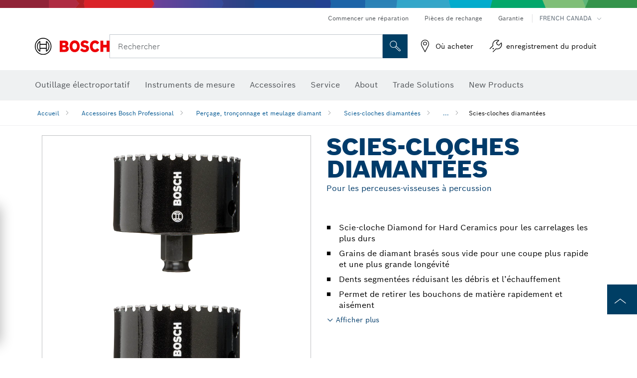

--- FILE ---
content_type: text/html;charset=UTF-8
request_url: https://www.boschtools.com/ca/fr/scies-cloches-diamantees-43651-ocs-ac/
body_size: 42346
content:
<!DOCTYPE html>
<html xmlns="http://www.w3.org/1999/xhtml" lang="fr" class="no-js">

  

  <head>
    <meta charset="utf-8">
    <meta name="viewport" content="width=device-width, initial-scale=1, maximum-scale=2">
    <meta name="author" content="">
    <meta name="robots" content="index,follow" />

    <meta property="og:url" />
    <meta property="og:title" content="Scies-cloches diamantées | Bosch Professional" />
    <meta property="og:description" />
    

    <link rel="icon" href="/favicon.ico">

    <title>Scies-cloches diamantées - Bosch Professional</title>
    <meta name="description">

    
    
    
  <link rel="preconnect" href="https://mycliplister.com/">
  <link rel="dns-prefetch" href="https://mycliplister.com/">
  <link rel="preconnect" href="https://youtube.com/">
  <link rel="dns-prefetch" href="https://youtube.com/">


    
    

    <script type="application/ld+json">
      {
        "@context": "http://schema.org",
        "@type": "ItemList",
        "url": "https://www.boschtools.com/ca/fr/scies-cloches-diamantees-43651-ocs-ac/",
        "numberOfItems": "28",
        "itemListElement":[
          
          {
            "@type": "ListItem",
            "position": 1,
            "item":
            {
              "@context": "http://schema.org",
              "@type": "Product",
              "name": "Scie-cloche diamantée de 1 po",
              "@id": "https://www.boschtools.com/ca/fr/scies-cloches-diamantees-43883-ocs-ac/",
              "category": "https://www.boschtools.com/ca/fr/scies-cloches-diamantees-43883-ocs-ac/",
              "model": "HDG1",
              "description": "Scie-cloche diamantée de 1 po",
              "brand": {
                "@type": "Brand",
                "name": "Outillage électroportatif Bosch",
                "url": "https://www.boschtools.com/ca/fr/",
                "logo": "https://www.boschtools.com/ca/media/professional/central_assets/bosch_logo/bosch.svg"
              },
              "manufacturer": {
                "@type": "Organization",
                "name": "Bosch Power Tools",
                "url": "https://www.boschtools.com/ca/fr/",
                "logo": "https://www.boschtools.com/ca/media/professional/central_assets/bosch_logo/bosch.svg"
              },
              "url": "https://www.boschtools.com/ca/fr/scies-cloches-diamantees-43651-ocs-ac/#2610003930",
              "color":"Blue",
              "gtin13":"0000346392036",
              "itemCondition":"new",
              "logo": "https://www.boschtools.com/ca/media/home/logo_bosch_165x54.png",
              "sku": "2610003930"
              ,
              "image": "https://www.boschtools.com/binary/ocsmedia/optimized/137x77/o52848v947_HDG1_2610003930.png"
              
              
            }
          },
          
          {
            "@type": "ListItem",
            "position": 2,
            "item":
            {
              "@context": "http://schema.org",
              "@type": "Product",
              "name": "Scie-cloche diamantée de 1-1/2 po",
              "@id": "https://www.boschtools.com/ca/fr/scies-cloches-diamantees-43883-ocs-ac/",
              "category": "https://www.boschtools.com/ca/fr/scies-cloches-diamantees-43883-ocs-ac/",
              "model": "HDG112",
              "description": "Scie-cloche diamantée de 1-1/2 po",
              "brand": {
                "@type": "Brand",
                "name": "Outillage électroportatif Bosch",
                "url": "https://www.boschtools.com/ca/fr/",
                "logo": "https://www.boschtools.com/ca/media/professional/central_assets/bosch_logo/bosch.svg"
              },
              "manufacturer": {
                "@type": "Organization",
                "name": "Bosch Power Tools",
                "url": "https://www.boschtools.com/ca/fr/",
                "logo": "https://www.boschtools.com/ca/media/professional/central_assets/bosch_logo/bosch.svg"
              },
              "url": "https://www.boschtools.com/ca/fr/scies-cloches-diamantees-43651-ocs-ac/#2610003934",
              "color":"Blue",
              "gtin13":"0000346392074",
              "itemCondition":"new",
              "logo": "https://www.boschtools.com/ca/media/home/logo_bosch_165x54.png",
              "sku": "2610003934"
              ,
              "image": "https://www.boschtools.com/binary/ocsmedia/optimized/137x77/o52845v947_HDG112.png"
              
              
            }
          },
          
          {
            "@type": "ListItem",
            "position": 3,
            "item":
            {
              "@context": "http://schema.org",
              "@type": "Product",
              "name": "Scie-cloche diamantée de 1-1/4 po",
              "@id": "https://www.boschtools.com/ca/fr/scies-cloches-diamantees-43883-ocs-ac/",
              "category": "https://www.boschtools.com/ca/fr/scies-cloches-diamantees-43883-ocs-ac/",
              "model": "HDG114",
              "description": "Scie-cloche diamantée de 1-1/4 po",
              "brand": {
                "@type": "Brand",
                "name": "Outillage électroportatif Bosch",
                "url": "https://www.boschtools.com/ca/fr/",
                "logo": "https://www.boschtools.com/ca/media/professional/central_assets/bosch_logo/bosch.svg"
              },
              "manufacturer": {
                "@type": "Organization",
                "name": "Bosch Power Tools",
                "url": "https://www.boschtools.com/ca/fr/",
                "logo": "https://www.boschtools.com/ca/media/professional/central_assets/bosch_logo/bosch.svg"
              },
              "url": "https://www.boschtools.com/ca/fr/scies-cloches-diamantees-43651-ocs-ac/#2610003932",
              "color":"Blue",
              "gtin13":"0000346392050",
              "itemCondition":"new",
              "logo": "https://www.boschtools.com/ca/media/home/logo_bosch_165x54.png",
              "sku": "2610003932"
              ,
              "image": "https://www.boschtools.com/binary/ocsmedia/optimized/137x77/o52851v947_HDG14_2610003923_B.png"
              
              
            }
          },
          
          {
            "@type": "ListItem",
            "position": 4,
            "item":
            {
              "@context": "http://schema.org",
              "@type": "Product",
              "name": "Scie-cloche diamantée de 1-1/8 po",
              "@id": "https://www.boschtools.com/ca/fr/scies-cloches-diamantees-43883-ocs-ac/",
              "category": "https://www.boschtools.com/ca/fr/scies-cloches-diamantees-43883-ocs-ac/",
              "model": "HDG118",
              "description": "Scie-cloche diamantée de 1-1/8 po",
              "brand": {
                "@type": "Brand",
                "name": "Outillage électroportatif Bosch",
                "url": "https://www.boschtools.com/ca/fr/",
                "logo": "https://www.boschtools.com/ca/media/professional/central_assets/bosch_logo/bosch.svg"
              },
              "manufacturer": {
                "@type": "Organization",
                "name": "Bosch Power Tools",
                "url": "https://www.boschtools.com/ca/fr/",
                "logo": "https://www.boschtools.com/ca/media/professional/central_assets/bosch_logo/bosch.svg"
              },
              "url": "https://www.boschtools.com/ca/fr/scies-cloches-diamantees-43651-ocs-ac/#2610003931",
              "color":"Blue",
              "gtin13":"0000346392043",
              "itemCondition":"new",
              "logo": "https://www.boschtools.com/ca/media/home/logo_bosch_165x54.png",
              "sku": "2610003931"
              ,
              "image": "https://www.boschtools.com/binary/ocsmedia/optimized/137x77/o52851v947_HDG14_2610003923_B.png"
              
              
            }
          },
          
          {
            "@type": "ListItem",
            "position": 5,
            "item":
            {
              "@context": "http://schema.org",
              "@type": "Product",
              "name": "Scie-cloche diamantée de 1/2 po",
              "@id": "https://www.boschtools.com/ca/fr/scies-cloches-diamantees-43883-ocs-ac/",
              "category": "https://www.boschtools.com/ca/fr/scies-cloches-diamantees-43883-ocs-ac/",
              "model": "HDG12",
              "description": "Scie-cloche diamantée de 1/2 po",
              "brand": {
                "@type": "Brand",
                "name": "Outillage électroportatif Bosch",
                "url": "https://www.boschtools.com/ca/fr/",
                "logo": "https://www.boschtools.com/ca/media/professional/central_assets/bosch_logo/bosch.svg"
              },
              "manufacturer": {
                "@type": "Organization",
                "name": "Bosch Power Tools",
                "url": "https://www.boschtools.com/ca/fr/",
                "logo": "https://www.boschtools.com/ca/media/professional/central_assets/bosch_logo/bosch.svg"
              },
              "url": "https://www.boschtools.com/ca/fr/scies-cloches-diamantees-43651-ocs-ac/#2610003926",
              "color":"Blue",
              "gtin13":"0000346391992",
              "itemCondition":"new",
              "logo": "https://www.boschtools.com/ca/media/home/logo_bosch_165x54.png",
              "sku": "2610003926"
              ,
              "image": "https://www.boschtools.com/binary/ocsmedia/optimized/137x77/o52847v947_HDG12_2610003926.png"
              
              
            }
          },
          
          {
            "@type": "ListItem",
            "position": 6,
            "item":
            {
              "@context": "http://schema.org",
              "@type": "Product",
              "name": "Scie-cloche diamantée de 1-3/4 po",
              "@id": "https://www.boschtools.com/ca/fr/scies-cloches-diamantees-43883-ocs-ac/",
              "category": "https://www.boschtools.com/ca/fr/scies-cloches-diamantees-43883-ocs-ac/",
              "model": "HDG134",
              "description": "Scie-cloche diamantée de 1-3/4 po",
              "brand": {
                "@type": "Brand",
                "name": "Outillage électroportatif Bosch",
                "url": "https://www.boschtools.com/ca/fr/",
                "logo": "https://www.boschtools.com/ca/media/professional/central_assets/bosch_logo/bosch.svg"
              },
              "manufacturer": {
                "@type": "Organization",
                "name": "Bosch Power Tools",
                "url": "https://www.boschtools.com/ca/fr/",
                "logo": "https://www.boschtools.com/ca/media/professional/central_assets/bosch_logo/bosch.svg"
              },
              "url": "https://www.boschtools.com/ca/fr/scies-cloches-diamantees-43651-ocs-ac/#2610003936",
              "color":"Blue",
              "gtin13":"0000346392098",
              "itemCondition":"new",
              "logo": "https://www.boschtools.com/ca/media/home/logo_bosch_165x54.png",
              "sku": "2610003936"
              ,
              "image": "https://www.boschtools.com/binary/ocsmedia/optimized/137x77/o52849v947_HDG134.png"
              
              
            }
          },
          
          {
            "@type": "ListItem",
            "position": 7,
            "item":
            {
              "@context": "http://schema.org",
              "@type": "Product",
              "name": "Scie-cloche diamantée de 1-3/8 po",
              "@id": "https://www.boschtools.com/ca/fr/scies-cloches-diamantees-43883-ocs-ac/",
              "category": "https://www.boschtools.com/ca/fr/scies-cloches-diamantees-43883-ocs-ac/",
              "model": "HDG138",
              "description": "Scie-cloche diamantée de 1-3/8 po",
              "brand": {
                "@type": "Brand",
                "name": "Outillage électroportatif Bosch",
                "url": "https://www.boschtools.com/ca/fr/",
                "logo": "https://www.boschtools.com/ca/media/professional/central_assets/bosch_logo/bosch.svg"
              },
              "manufacturer": {
                "@type": "Organization",
                "name": "Bosch Power Tools",
                "url": "https://www.boschtools.com/ca/fr/",
                "logo": "https://www.boschtools.com/ca/media/professional/central_assets/bosch_logo/bosch.svg"
              },
              "url": "https://www.boschtools.com/ca/fr/scies-cloches-diamantees-43651-ocs-ac/#2610003933",
              "color":"Blue",
              "gtin13":"0000346392067",
              "itemCondition":"new",
              "logo": "https://www.boschtools.com/ca/media/home/logo_bosch_165x54.png",
              "sku": "2610003933"
              ,
              "image": "https://www.boschtools.com/binary/ocsmedia/optimized/137x77/o52850v947_HDG138_2610003933.png"
              
              
            }
          },
          
          {
            "@type": "ListItem",
            "position": 8,
            "item":
            {
              "@context": "http://schema.org",
              "@type": "Product",
              "name": "Scie-cloche diamantée de 1/4 po",
              "@id": "https://www.boschtools.com/ca/fr/scies-cloches-diamantees-43883-ocs-ac/",
              "category": "https://www.boschtools.com/ca/fr/scies-cloches-diamantees-43883-ocs-ac/",
              "model": "HDG14",
              "description": "Scie-cloche diamantée de 1/4 po",
              "brand": {
                "@type": "Brand",
                "name": "Outillage électroportatif Bosch",
                "url": "https://www.boschtools.com/ca/fr/",
                "logo": "https://www.boschtools.com/ca/media/professional/central_assets/bosch_logo/bosch.svg"
              },
              "manufacturer": {
                "@type": "Organization",
                "name": "Bosch Power Tools",
                "url": "https://www.boschtools.com/ca/fr/",
                "logo": "https://www.boschtools.com/ca/media/professional/central_assets/bosch_logo/bosch.svg"
              },
              "url": "https://www.boschtools.com/ca/fr/scies-cloches-diamantees-43651-ocs-ac/#2610003923",
              "color":"Blue",
              "gtin13":"0000346391961",
              "itemCondition":"new",
              "logo": "https://www.boschtools.com/ca/media/home/logo_bosch_165x54.png",
              "sku": "2610003923"
              ,
              "image": "https://www.boschtools.com/binary/ocsmedia/optimized/137x77/o52851v947_HDG14_2610003923_B.png"
              
              
            }
          },
          
          {
            "@type": "ListItem",
            "position": 9,
            "item":
            {
              "@context": "http://schema.org",
              "@type": "Product",
              "name": "Scie-cloche diamantée de 1-5/8 po",
              "@id": "https://www.boschtools.com/ca/fr/scies-cloches-diamantees-43883-ocs-ac/",
              "category": "https://www.boschtools.com/ca/fr/scies-cloches-diamantees-43883-ocs-ac/",
              "model": "HDG158",
              "description": "Scie-cloche diamantée de 1-5/8 po",
              "brand": {
                "@type": "Brand",
                "name": "Outillage électroportatif Bosch",
                "url": "https://www.boschtools.com/ca/fr/",
                "logo": "https://www.boschtools.com/ca/media/professional/central_assets/bosch_logo/bosch.svg"
              },
              "manufacturer": {
                "@type": "Organization",
                "name": "Bosch Power Tools",
                "url": "https://www.boschtools.com/ca/fr/",
                "logo": "https://www.boschtools.com/ca/media/professional/central_assets/bosch_logo/bosch.svg"
              },
              "url": "https://www.boschtools.com/ca/fr/scies-cloches-diamantees-43651-ocs-ac/#2610003935",
              "color":"Blue",
              "gtin13":"0000346392081",
              "itemCondition":"new",
              "logo": "https://www.boschtools.com/ca/media/home/logo_bosch_165x54.png",
              "sku": "2610003935"
              ,
              "image": "https://www.boschtools.com/binary/ocsmedia/optimized/137x77/o52852v947_HDG158.png"
              
              
            }
          },
          
          {
            "@type": "ListItem",
            "position": 10,
            "item":
            {
              "@context": "http://schema.org",
              "@type": "Product",
              "name": "Scie-cloche diamantée de 2 po",
              "@id": "https://www.boschtools.com/ca/fr/scies-cloches-diamantees-43883-ocs-ac/",
              "category": "https://www.boschtools.com/ca/fr/scies-cloches-diamantees-43883-ocs-ac/",
              "model": "HDG2",
              "description": "Scie-cloche diamantée de 2 po",
              "brand": {
                "@type": "Brand",
                "name": "Outillage électroportatif Bosch",
                "url": "https://www.boschtools.com/ca/fr/",
                "logo": "https://www.boschtools.com/ca/media/professional/central_assets/bosch_logo/bosch.svg"
              },
              "manufacturer": {
                "@type": "Organization",
                "name": "Bosch Power Tools",
                "url": "https://www.boschtools.com/ca/fr/",
                "logo": "https://www.boschtools.com/ca/media/professional/central_assets/bosch_logo/bosch.svg"
              },
              "url": "https://www.boschtools.com/ca/fr/scies-cloches-diamantees-43651-ocs-ac/#2610003937",
              "color":"Blue",
              "gtin13":"0000346392104",
              "itemCondition":"new",
              "logo": "https://www.boschtools.com/ca/media/home/logo_bosch_165x54.png",
              "sku": "2610003937"
              ,
              "image": "https://www.boschtools.com/binary/ocsmedia/optimized/137x77/o52855v947_HDG2_2610003937.png"
              
              
            }
          },
          
          {
            "@type": "ListItem",
            "position": 11,
            "item":
            {
              "@context": "http://schema.org",
              "@type": "Product",
              "name": "Scie-cloche diamantée de 2-1/2 po",
              "@id": "https://www.boschtools.com/ca/fr/scies-cloches-diamantees-43883-ocs-ac/",
              "category": "https://www.boschtools.com/ca/fr/scies-cloches-diamantees-43883-ocs-ac/",
              "model": "HDG212",
              "description": "Scie-cloche diamantée de 2-1/2 po",
              "brand": {
                "@type": "Brand",
                "name": "Outillage électroportatif Bosch",
                "url": "https://www.boschtools.com/ca/fr/",
                "logo": "https://www.boschtools.com/ca/media/professional/central_assets/bosch_logo/bosch.svg"
              },
              "manufacturer": {
                "@type": "Organization",
                "name": "Bosch Power Tools",
                "url": "https://www.boschtools.com/ca/fr/",
                "logo": "https://www.boschtools.com/ca/media/professional/central_assets/bosch_logo/bosch.svg"
              },
              "url": "https://www.boschtools.com/ca/fr/scies-cloches-diamantees-43651-ocs-ac/#2610003940",
              "color":"Blue",
              "gtin13":"0000346392135",
              "itemCondition":"new",
              "logo": "https://www.boschtools.com/ca/media/home/logo_bosch_165x54.png",
              "sku": "2610003940"
              ,
              "image": "https://www.boschtools.com/binary/ocsmedia/optimized/137x77/o52853v947_HDG212.png"
              
              
            }
          },
          
          {
            "@type": "ListItem",
            "position": 12,
            "item":
            {
              "@context": "http://schema.org",
              "@type": "Product",
              "name": "Scie-cloche diamantée de 2-1/4 po",
              "@id": "https://www.boschtools.com/ca/fr/scies-cloches-diamantees-43883-ocs-ac/",
              "category": "https://www.boschtools.com/ca/fr/scies-cloches-diamantees-43883-ocs-ac/",
              "model": "HDG214",
              "description": "Scie-cloche diamantée de 2-1/4 po",
              "brand": {
                "@type": "Brand",
                "name": "Outillage électroportatif Bosch",
                "url": "https://www.boschtools.com/ca/fr/",
                "logo": "https://www.boschtools.com/ca/media/professional/central_assets/bosch_logo/bosch.svg"
              },
              "manufacturer": {
                "@type": "Organization",
                "name": "Bosch Power Tools",
                "url": "https://www.boschtools.com/ca/fr/",
                "logo": "https://www.boschtools.com/ca/media/professional/central_assets/bosch_logo/bosch.svg"
              },
              "url": "https://www.boschtools.com/ca/fr/scies-cloches-diamantees-43651-ocs-ac/#2610003939",
              "color":"Blue",
              "gtin13":"0000346392128",
              "itemCondition":"new",
              "logo": "https://www.boschtools.com/ca/media/home/logo_bosch_165x54.png",
              "sku": "2610003939"
              ,
              "image": "https://www.boschtools.com/binary/ocsmedia/optimized/137x77/o52854v947_HDG214.png"
              
              
            }
          },
          
          {
            "@type": "ListItem",
            "position": 13,
            "item":
            {
              "@context": "http://schema.org",
              "@type": "Product",
              "name": "Scie-cloche diamantée de 2-1/8 po",
              "@id": "https://www.boschtools.com/ca/fr/scies-cloches-diamantees-43883-ocs-ac/",
              "category": "https://www.boschtools.com/ca/fr/scies-cloches-diamantees-43883-ocs-ac/",
              "model": "HDG218",
              "description": "Scie-cloche diamantée de 2-1/8 po",
              "brand": {
                "@type": "Brand",
                "name": "Outillage électroportatif Bosch",
                "url": "https://www.boschtools.com/ca/fr/",
                "logo": "https://www.boschtools.com/ca/media/professional/central_assets/bosch_logo/bosch.svg"
              },
              "manufacturer": {
                "@type": "Organization",
                "name": "Bosch Power Tools",
                "url": "https://www.boschtools.com/ca/fr/",
                "logo": "https://www.boschtools.com/ca/media/professional/central_assets/bosch_logo/bosch.svg"
              },
              "url": "https://www.boschtools.com/ca/fr/scies-cloches-diamantees-43651-ocs-ac/#2610003938",
              "color":"Blue",
              "gtin13":"0000346392111",
              "itemCondition":"new",
              "logo": "https://www.boschtools.com/ca/media/home/logo_bosch_165x54.png",
              "sku": "2610003938"
              ,
              "image": "https://www.boschtools.com/binary/ocsmedia/optimized/137x77/o52854v947_HDG214.png"
              
              
            }
          },
          
          {
            "@type": "ListItem",
            "position": 14,
            "item":
            {
              "@context": "http://schema.org",
              "@type": "Product",
              "name": "Scie-cloche diamantée de 2-3/4 po",
              "@id": "https://www.boschtools.com/ca/fr/scies-cloches-diamantees-43883-ocs-ac/",
              "category": "https://www.boschtools.com/ca/fr/scies-cloches-diamantees-43883-ocs-ac/",
              "model": "HDG234",
              "description": "Scie-cloche diamantée de 2-3/4 po",
              "brand": {
                "@type": "Brand",
                "name": "Outillage électroportatif Bosch",
                "url": "https://www.boschtools.com/ca/fr/",
                "logo": "https://www.boschtools.com/ca/media/professional/central_assets/bosch_logo/bosch.svg"
              },
              "manufacturer": {
                "@type": "Organization",
                "name": "Bosch Power Tools",
                "url": "https://www.boschtools.com/ca/fr/",
                "logo": "https://www.boschtools.com/ca/media/professional/central_assets/bosch_logo/bosch.svg"
              },
              "url": "https://www.boschtools.com/ca/fr/scies-cloches-diamantees-43651-ocs-ac/#2610003941",
              "color":"Blue",
              "gtin13":"0000346392142",
              "itemCondition":"new",
              "logo": "https://www.boschtools.com/ca/media/home/logo_bosch_165x54.png",
              "sku": "2610003941"
              ,
              "image": "https://www.boschtools.com/binary/ocsmedia/optimized/137x77/o52853v947_HDG212.png"
              
              
            }
          },
          
          {
            "@type": "ListItem",
            "position": 15,
            "item":
            {
              "@context": "http://schema.org",
              "@type": "Product",
              "name": "Scie-cloche diamantée de 3 po",
              "@id": "https://www.boschtools.com/ca/fr/scies-cloches-diamantees-43883-ocs-ac/",
              "category": "https://www.boschtools.com/ca/fr/scies-cloches-diamantees-43883-ocs-ac/",
              "model": "HDG3",
              "description": "Scie-cloche diamantée de 3 po",
              "brand": {
                "@type": "Brand",
                "name": "Outillage électroportatif Bosch",
                "url": "https://www.boschtools.com/ca/fr/",
                "logo": "https://www.boschtools.com/ca/media/professional/central_assets/bosch_logo/bosch.svg"
              },
              "manufacturer": {
                "@type": "Organization",
                "name": "Bosch Power Tools",
                "url": "https://www.boschtools.com/ca/fr/",
                "logo": "https://www.boschtools.com/ca/media/professional/central_assets/bosch_logo/bosch.svg"
              },
              "url": "https://www.boschtools.com/ca/fr/scies-cloches-diamantees-43651-ocs-ac/#2610003942",
              "color":"Blue",
              "gtin13":"0000346392159",
              "itemCondition":"new",
              "logo": "https://www.boschtools.com/ca/media/home/logo_bosch_165x54.png",
              "sku": "2610003942"
              ,
              "image": "https://www.boschtools.com/binary/ocsmedia/optimized/137x77/o52860v947_HDG3_2610003942.png"
              
              
            }
          },
          
          {
            "@type": "ListItem",
            "position": 16,
            "item":
            {
              "@context": "http://schema.org",
              "@type": "Product",
              "name": "Scie-cloche diamantée de 3-1/2 po",
              "@id": "https://www.boschtools.com/ca/fr/scies-cloches-diamantees-43883-ocs-ac/",
              "category": "https://www.boschtools.com/ca/fr/scies-cloches-diamantees-43883-ocs-ac/",
              "model": "HDG312",
              "description": "Scie-cloche diamantée de 3-1/2 po",
              "brand": {
                "@type": "Brand",
                "name": "Outillage électroportatif Bosch",
                "url": "https://www.boschtools.com/ca/fr/",
                "logo": "https://www.boschtools.com/ca/media/professional/central_assets/bosch_logo/bosch.svg"
              },
              "manufacturer": {
                "@type": "Organization",
                "name": "Bosch Power Tools",
                "url": "https://www.boschtools.com/ca/fr/",
                "logo": "https://www.boschtools.com/ca/media/professional/central_assets/bosch_logo/bosch.svg"
              },
              "url": "https://www.boschtools.com/ca/fr/scies-cloches-diamantees-43651-ocs-ac/#2610003945",
              "color":"Blue",
              "gtin13":"0000346392180",
              "itemCondition":"new",
              "logo": "https://www.boschtools.com/ca/media/home/logo_bosch_165x54.png",
              "sku": "2610003945"
              ,
              "image": "https://www.boschtools.com/binary/ocsmedia/optimized/137x77/o52856v947_HDG312.png"
              
              
            }
          },
          
          {
            "@type": "ListItem",
            "position": 17,
            "item":
            {
              "@context": "http://schema.org",
              "@type": "Product",
              "name": "Scie-cloche diamantée de 3-1/4 po",
              "@id": "https://www.boschtools.com/ca/fr/scies-cloches-diamantees-43883-ocs-ac/",
              "category": "https://www.boschtools.com/ca/fr/scies-cloches-diamantees-43883-ocs-ac/",
              "model": "HDG314",
              "description": "Scie-cloche diamantée de 3-1/4 po",
              "brand": {
                "@type": "Brand",
                "name": "Outillage électroportatif Bosch",
                "url": "https://www.boschtools.com/ca/fr/",
                "logo": "https://www.boschtools.com/ca/media/professional/central_assets/bosch_logo/bosch.svg"
              },
              "manufacturer": {
                "@type": "Organization",
                "name": "Bosch Power Tools",
                "url": "https://www.boschtools.com/ca/fr/",
                "logo": "https://www.boschtools.com/ca/media/professional/central_assets/bosch_logo/bosch.svg"
              },
              "url": "https://www.boschtools.com/ca/fr/scies-cloches-diamantees-43651-ocs-ac/#2610003944",
              "color":"Blue",
              "gtin13":"0000346392173",
              "itemCondition":"new",
              "logo": "https://www.boschtools.com/ca/media/home/logo_bosch_165x54.png",
              "sku": "2610003944"
              ,
              "image": "https://www.boschtools.com/binary/ocsmedia/optimized/137x77/o52857v947_HDG314.png"
              
              
            }
          },
          
          {
            "@type": "ListItem",
            "position": 18,
            "item":
            {
              "@context": "http://schema.org",
              "@type": "Product",
              "name": "Scie-cloche diamantée de 3/16 po",
              "@id": "https://www.boschtools.com/ca/fr/scies-cloches-diamantees-43883-ocs-ac/",
              "category": "https://www.boschtools.com/ca/fr/scies-cloches-diamantees-43883-ocs-ac/",
              "model": "HDG316",
              "description": "Scie-cloche diamantée de 3/16 po",
              "brand": {
                "@type": "Brand",
                "name": "Outillage électroportatif Bosch",
                "url": "https://www.boschtools.com/ca/fr/",
                "logo": "https://www.boschtools.com/ca/media/professional/central_assets/bosch_logo/bosch.svg"
              },
              "manufacturer": {
                "@type": "Organization",
                "name": "Bosch Power Tools",
                "url": "https://www.boschtools.com/ca/fr/",
                "logo": "https://www.boschtools.com/ca/media/professional/central_assets/bosch_logo/bosch.svg"
              },
              "url": "https://www.boschtools.com/ca/fr/scies-cloches-diamantees-43651-ocs-ac/#2610003922",
              "color":"Blue",
              "gtin13":"0000346391954",
              "itemCondition":"new",
              "logo": "https://www.boschtools.com/ca/media/home/logo_bosch_165x54.png",
              "sku": "2610003922"
              ,
              "image": "https://www.boschtools.com/binary/ocsmedia/optimized/137x77/o52858v947_HDG316_2610003922.png"
              
              
            }
          },
          
          {
            "@type": "ListItem",
            "position": 19,
            "item":
            {
              "@context": "http://schema.org",
              "@type": "Product",
              "name": "Scie-cloche diamantée de 3-1/8 po",
              "@id": "https://www.boschtools.com/ca/fr/scies-cloches-diamantees-43883-ocs-ac/",
              "category": "https://www.boschtools.com/ca/fr/scies-cloches-diamantees-43883-ocs-ac/",
              "model": "HDG318",
              "description": "Scie-cloche diamantée de 3-1/8 po",
              "brand": {
                "@type": "Brand",
                "name": "Outillage électroportatif Bosch",
                "url": "https://www.boschtools.com/ca/fr/",
                "logo": "https://www.boschtools.com/ca/media/professional/central_assets/bosch_logo/bosch.svg"
              },
              "manufacturer": {
                "@type": "Organization",
                "name": "Bosch Power Tools",
                "url": "https://www.boschtools.com/ca/fr/",
                "logo": "https://www.boschtools.com/ca/media/professional/central_assets/bosch_logo/bosch.svg"
              },
              "url": "https://www.boschtools.com/ca/fr/scies-cloches-diamantees-43651-ocs-ac/#2610003943",
              "color":"Blue",
              "gtin13":"0000346392166",
              "itemCondition":"new",
              "logo": "https://www.boschtools.com/ca/media/home/logo_bosch_165x54.png",
              "sku": "2610003943"
              ,
              "image": "https://www.boschtools.com/binary/ocsmedia/optimized/137x77/o52859v947_HDG318.png"
              
              
            }
          },
          
          {
            "@type": "ListItem",
            "position": 20,
            "item":
            {
              "@context": "http://schema.org",
              "@type": "Product",
              "name": "Scie-cloche diamantée de 3-3/4 po",
              "@id": "https://www.boschtools.com/ca/fr/scies-cloches-diamantees-43883-ocs-ac/",
              "category": "https://www.boschtools.com/ca/fr/scies-cloches-diamantees-43883-ocs-ac/",
              "model": "HDG334",
              "description": "Scie-cloche diamantée de 3-3/4 po",
              "brand": {
                "@type": "Brand",
                "name": "Outillage électroportatif Bosch",
                "url": "https://www.boschtools.com/ca/fr/",
                "logo": "https://www.boschtools.com/ca/media/professional/central_assets/bosch_logo/bosch.svg"
              },
              "manufacturer": {
                "@type": "Organization",
                "name": "Bosch Power Tools",
                "url": "https://www.boschtools.com/ca/fr/",
                "logo": "https://www.boschtools.com/ca/media/professional/central_assets/bosch_logo/bosch.svg"
              },
              "url": "https://www.boschtools.com/ca/fr/scies-cloches-diamantees-43651-ocs-ac/#2610003947",
              "color":"Blue",
              "gtin13":"0000346392203",
              "itemCondition":"new",
              "logo": "https://www.boschtools.com/ca/media/home/logo_bosch_165x54.png",
              "sku": "2610003947"
              ,
              "image": "https://www.boschtools.com/binary/ocsmedia/optimized/137x77/o52856v947_HDG312.png"
              
              
            }
          },
          
          {
            "@type": "ListItem",
            "position": 21,
            "item":
            {
              "@context": "http://schema.org",
              "@type": "Product",
              "name": "Scie-cloche diamantée de 3/4 po",
              "@id": "https://www.boschtools.com/ca/fr/scies-cloches-diamantees-43883-ocs-ac/",
              "category": "https://www.boschtools.com/ca/fr/scies-cloches-diamantees-43883-ocs-ac/",
              "model": "HDG34",
              "description": "Scie-cloche diamantée de 3/4 po",
              "brand": {
                "@type": "Brand",
                "name": "Outillage électroportatif Bosch",
                "url": "https://www.boschtools.com/ca/fr/",
                "logo": "https://www.boschtools.com/ca/media/professional/central_assets/bosch_logo/bosch.svg"
              },
              "manufacturer": {
                "@type": "Organization",
                "name": "Bosch Power Tools",
                "url": "https://www.boschtools.com/ca/fr/",
                "logo": "https://www.boschtools.com/ca/media/professional/central_assets/bosch_logo/bosch.svg"
              },
              "url": "https://www.boschtools.com/ca/fr/scies-cloches-diamantees-43651-ocs-ac/#2610003928",
              "color":"Blue",
              "gtin13":"0000346392012",
              "itemCondition":"new",
              "logo": "https://www.boschtools.com/ca/media/home/logo_bosch_165x54.png",
              "sku": "2610003928"
              ,
              "image": "https://www.boschtools.com/binary/ocsmedia/optimized/137x77/o52861v947_HDG34_2610003928.png"
              
              
            }
          },
          
          {
            "@type": "ListItem",
            "position": 22,
            "item":
            {
              "@context": "http://schema.org",
              "@type": "Product",
              "name": "Scie-cloche diamantée de 3-5/8 po",
              "@id": "https://www.boschtools.com/ca/fr/scies-cloches-diamantees-43883-ocs-ac/",
              "category": "https://www.boschtools.com/ca/fr/scies-cloches-diamantees-43883-ocs-ac/",
              "model": "HDG358",
              "description": "Scie-cloche diamantée de 3-5/8 po",
              "brand": {
                "@type": "Brand",
                "name": "Outillage électroportatif Bosch",
                "url": "https://www.boschtools.com/ca/fr/",
                "logo": "https://www.boschtools.com/ca/media/professional/central_assets/bosch_logo/bosch.svg"
              },
              "manufacturer": {
                "@type": "Organization",
                "name": "Bosch Power Tools",
                "url": "https://www.boschtools.com/ca/fr/",
                "logo": "https://www.boschtools.com/ca/media/professional/central_assets/bosch_logo/bosch.svg"
              },
              "url": "https://www.boschtools.com/ca/fr/scies-cloches-diamantees-43651-ocs-ac/#2610003946",
              "color":"Blue",
              "gtin13":"0000346392197",
              "itemCondition":"new",
              "logo": "https://www.boschtools.com/ca/media/home/logo_bosch_165x54.png",
              "sku": "2610003946"
              ,
              "image": "https://www.boschtools.com/binary/ocsmedia/optimized/137x77/o52856v947_HDG312.png"
              
              
            }
          },
          
          {
            "@type": "ListItem",
            "position": 23,
            "item":
            {
              "@context": "http://schema.org",
              "@type": "Product",
              "name": "Scie-cloche diamantée de 3/8 po",
              "@id": "https://www.boschtools.com/ca/fr/scies-cloches-diamantees-43883-ocs-ac/",
              "category": "https://www.boschtools.com/ca/fr/scies-cloches-diamantees-43883-ocs-ac/",
              "model": "HDG38",
              "description": "Scie-cloche diamantée de 3/8 po",
              "brand": {
                "@type": "Brand",
                "name": "Outillage électroportatif Bosch",
                "url": "https://www.boschtools.com/ca/fr/",
                "logo": "https://www.boschtools.com/ca/media/professional/central_assets/bosch_logo/bosch.svg"
              },
              "manufacturer": {
                "@type": "Organization",
                "name": "Bosch Power Tools",
                "url": "https://www.boschtools.com/ca/fr/",
                "logo": "https://www.boschtools.com/ca/media/professional/central_assets/bosch_logo/bosch.svg"
              },
              "url": "https://www.boschtools.com/ca/fr/scies-cloches-diamantees-43651-ocs-ac/#2610003925",
              "color":"Blue",
              "gtin13":"0000346391985",
              "itemCondition":"new",
              "logo": "https://www.boschtools.com/ca/media/home/logo_bosch_165x54.png",
              "sku": "2610003925"
              ,
              "image": "https://www.boschtools.com/binary/ocsmedia/optimized/137x77/o52861v947_HDG34_2610003928.png"
              
              
            }
          },
          
          {
            "@type": "ListItem",
            "position": 24,
            "item":
            {
              "@context": "http://schema.org",
              "@type": "Product",
              "name": "Scie-cloche diamantée de 4 po",
              "@id": "https://www.boschtools.com/ca/fr/scies-cloches-diamantees-43883-ocs-ac/",
              "category": "https://www.boschtools.com/ca/fr/scies-cloches-diamantees-43883-ocs-ac/",
              "model": "HDG4",
              "description": "Scie-cloche diamantée de 4 po",
              "brand": {
                "@type": "Brand",
                "name": "Outillage électroportatif Bosch",
                "url": "https://www.boschtools.com/ca/fr/",
                "logo": "https://www.boschtools.com/ca/media/professional/central_assets/bosch_logo/bosch.svg"
              },
              "manufacturer": {
                "@type": "Organization",
                "name": "Bosch Power Tools",
                "url": "https://www.boschtools.com/ca/fr/",
                "logo": "https://www.boschtools.com/ca/media/professional/central_assets/bosch_logo/bosch.svg"
              },
              "url": "https://www.boschtools.com/ca/fr/scies-cloches-diamantees-43651-ocs-ac/#2610003948",
              "color":"Blue",
              "gtin13":"0000346392210",
              "itemCondition":"new",
              "logo": "https://www.boschtools.com/ca/media/home/logo_bosch_165x54.png",
              "sku": "2610003948"
              ,
              "image": "https://www.boschtools.com/binary/ocsmedia/optimized/137x77/o52863v947_HDG4_2610003948.png"
              
              
            }
          },
          
          {
            "@type": "ListItem",
            "position": 25,
            "item":
            {
              "@context": "http://schema.org",
              "@type": "Product",
              "name": "Scie-cloche diamantée de 4-1/8 po",
              "@id": "https://www.boschtools.com/ca/fr/scies-cloches-diamantees-43883-ocs-ac/",
              "category": "https://www.boschtools.com/ca/fr/scies-cloches-diamantees-43883-ocs-ac/",
              "model": "HDG418",
              "description": "Scie-cloche diamantée de 4-1/8 po",
              "brand": {
                "@type": "Brand",
                "name": "Outillage électroportatif Bosch",
                "url": "https://www.boschtools.com/ca/fr/",
                "logo": "https://www.boschtools.com/ca/media/professional/central_assets/bosch_logo/bosch.svg"
              },
              "manufacturer": {
                "@type": "Organization",
                "name": "Bosch Power Tools",
                "url": "https://www.boschtools.com/ca/fr/",
                "logo": "https://www.boschtools.com/ca/media/professional/central_assets/bosch_logo/bosch.svg"
              },
              "url": "https://www.boschtools.com/ca/fr/scies-cloches-diamantees-43651-ocs-ac/#2610003949",
              "color":"Blue",
              "gtin13":"0000346392227",
              "itemCondition":"new",
              "logo": "https://www.boschtools.com/ca/media/home/logo_bosch_165x54.png",
              "sku": "2610003949"
              ,
              "image": "https://www.boschtools.com/binary/ocsmedia/optimized/137x77/o52862v947_HDG418.png"
              
              
            }
          },
          
          {
            "@type": "ListItem",
            "position": 26,
            "item":
            {
              "@context": "http://schema.org",
              "@type": "Product",
              "name": "Scie-cloche diamantée de 5/16 po",
              "@id": "https://www.boschtools.com/ca/fr/scies-cloches-diamantees-43883-ocs-ac/",
              "category": "https://www.boschtools.com/ca/fr/scies-cloches-diamantees-43883-ocs-ac/",
              "model": "HDG516",
              "description": "Scie-cloche diamantée de 5/16 po",
              "brand": {
                "@type": "Brand",
                "name": "Outillage électroportatif Bosch",
                "url": "https://www.boschtools.com/ca/fr/",
                "logo": "https://www.boschtools.com/ca/media/professional/central_assets/bosch_logo/bosch.svg"
              },
              "manufacturer": {
                "@type": "Organization",
                "name": "Bosch Power Tools",
                "url": "https://www.boschtools.com/ca/fr/",
                "logo": "https://www.boschtools.com/ca/media/professional/central_assets/bosch_logo/bosch.svg"
              },
              "url": "https://www.boschtools.com/ca/fr/scies-cloches-diamantees-43651-ocs-ac/#2610003924",
              "color":"Blue",
              "gtin13":"0000346391978",
              "itemCondition":"new",
              "logo": "https://www.boschtools.com/ca/media/home/logo_bosch_165x54.png",
              "sku": "2610003924"
              ,
              "image": "https://www.boschtools.com/binary/ocsmedia/optimized/137x77/o52864v947_HDG516_2610003924.png"
              
              
            }
          },
          
          {
            "@type": "ListItem",
            "position": 27,
            "item":
            {
              "@context": "http://schema.org",
              "@type": "Product",
              "name": "Scie-cloche diamantée de 5/8 po",
              "@id": "https://www.boschtools.com/ca/fr/scies-cloches-diamantees-43883-ocs-ac/",
              "category": "https://www.boschtools.com/ca/fr/scies-cloches-diamantees-43883-ocs-ac/",
              "model": "HDG58",
              "description": "Scie-cloche diamantée de 5/8 po",
              "brand": {
                "@type": "Brand",
                "name": "Outillage électroportatif Bosch",
                "url": "https://www.boschtools.com/ca/fr/",
                "logo": "https://www.boschtools.com/ca/media/professional/central_assets/bosch_logo/bosch.svg"
              },
              "manufacturer": {
                "@type": "Organization",
                "name": "Bosch Power Tools",
                "url": "https://www.boschtools.com/ca/fr/",
                "logo": "https://www.boschtools.com/ca/media/professional/central_assets/bosch_logo/bosch.svg"
              },
              "url": "https://www.boschtools.com/ca/fr/scies-cloches-diamantees-43651-ocs-ac/#2610003927",
              "color":"Blue",
              "gtin13":"0000346392005",
              "itemCondition":"new",
              "logo": "https://www.boschtools.com/ca/media/home/logo_bosch_165x54.png",
              "sku": "2610003927"
              ,
              "image": "https://www.boschtools.com/binary/ocsmedia/optimized/137x77/o52865v947_HDG58_2610003927.png"
              
              
            }
          },
          
          {
            "@type": "ListItem",
            "position": 28,
            "item":
            {
              "@context": "http://schema.org",
              "@type": "Product",
              "name": "Scie-cloche diamantée de 7/8 po",
              "@id": "https://www.boschtools.com/ca/fr/scies-cloches-diamantees-43883-ocs-ac/",
              "category": "https://www.boschtools.com/ca/fr/scies-cloches-diamantees-43883-ocs-ac/",
              "model": "HDG78",
              "description": "Scie-cloche diamantée de 7/8 po",
              "brand": {
                "@type": "Brand",
                "name": "Outillage électroportatif Bosch",
                "url": "https://www.boschtools.com/ca/fr/",
                "logo": "https://www.boschtools.com/ca/media/professional/central_assets/bosch_logo/bosch.svg"
              },
              "manufacturer": {
                "@type": "Organization",
                "name": "Bosch Power Tools",
                "url": "https://www.boschtools.com/ca/fr/",
                "logo": "https://www.boschtools.com/ca/media/professional/central_assets/bosch_logo/bosch.svg"
              },
              "url": "https://www.boschtools.com/ca/fr/scies-cloches-diamantees-43651-ocs-ac/#2610003929",
              "color":"Blue",
              "gtin13":"0000346392029",
              "itemCondition":"new",
              "logo": "https://www.boschtools.com/ca/media/home/logo_bosch_165x54.png",
              "sku": "2610003929"
              ,
              "image": "https://www.boschtools.com/binary/ocsmedia/optimized/137x77/o52867v947_HDG78_2610003929.png"
              
              
            }
          }
          
        ]
    }
    </script>

    <script type="application/ld+json"> {"@context": "http://schema.org", "@type": "BreadcrumbList", "itemListElement":[{"@type": "ListItem","position":1,"item":{"@id": "https://www.boschtools.com/ca/fr/accessoires-bosch-professional-43498-ocs-ac/","name": "Accessoires Bosch Professional"}},{"@type": "ListItem","position":2,"item":{"@id": "https://www.boschtools.com/ca/fr/percage-tronconnage-et-meulage-diamant-43499-ocs-ac/","name": "Per&ccedil;age, tron&ccedil;onnage et meulage diamant"}},{"@type": "ListItem","position":3,"item":{"@id": "https://www.boschtools.com/ca/fr/scies-cloches-diamantees-43629-ocs-ac/","name": "Scies-cloches diamant&eacute;es"}},{"@type": "ListItem","position":4,"item":{"@id": "https://www.boschtools.com/ca/fr/scies-cloches-diamantees-43651-ocs-ac/","name": "Scies-cloches diamant&eacute;es"}}]}</script>

    <link rel="alternate" hreflang="en-US" href="https://www.boschtools.com/us/en/diamond-hole-saws-43651-ocs-ac/" />

    <link rel="alternate" hreflang="en-CA" href="https://www.boschtools.com/ca/en/diamond-hole-saws-43651-ocs-ac/" />

    <link rel="alternate" hreflang="es-US" href="https://www.boschtools.com/us/es/sierras-copa-de-diamante-43651-ocs-ac/" />

    <link rel="alternate" hreflang="fr-CA" href="https://www.boschtools.com/ca/fr/scies-cloches-diamantees-43651-ocs-ac/" />
    
    <!--  Konfiguration GTM DL -->
    
  

    <!--End Konfiguration -->

    
<!-- central head resources -->
<link rel="preload" href="https://www.boschtools.com/res/fonts/boschsans/BoschSans-Regular.woff2" as="font" type="font/woff2" crossorigin="anonymous">
<link rel="preload" href="https://www.boschtools.com/res/fonts/boschsans/BoschSans-Bold.woff2" as="font" type="font/woff2" crossorigin="anonymous">
<link rel="preload" href="https://www.boschtools.com/res/fonts/boschsans/BoschSans-Black.woff2" as="font" type="font/woff2" crossorigin="anonymous">
<style>
@keyframes slide-up {
0% {
transform: translateY(110vh);
}
100% {
transform: translateY(0vh);
}
}
dock-privacy-settings {
position: fixed !important;
top: 0px;
left: 0px;
transform: translateY(110vh);
animation: slide-up 0s forwards;
animation-delay: 3s;
}
</style>
<link rel="stylesheet" type="text/css" href="https://www.boschtools.com/res/critical.css">
<link rel="preload" href="https://www.boschtools.com/res/main.css" as="style" onload="this.onload=null;this.rel='stylesheet'">
<noscript><link rel="stylesheet" href="https://www.boschtools.com/res/main.css"></noscript>
<script>
var CONF = {
ASSET_PATH: 'https://www.boschtools.com/res/',
ENV: 'production',
ONLINE_SHOP_AVAILABILITY: '//www.boschtools.com/ca/fr/dealers/onlineShopMultiAvailability',
DEALER_ONLINE_API: '//www.boschtools.com/ca/fr/dealers/retailers/online',
DEALER_OFFLINE_API: '//www.boschtools.com/ca/fr/dealers/retailers/offline'
}
</script>


    
  <meta name="ps-key" content="1611-58c049a785a67d769fdfcbf6">
  <meta name="ps-country" content="COUNTRY">
  <meta name="ps-language" content="language">


    <link rel="canonical" href="https://www.boschtools.com/ca/fr/scies-cloches-diamantees-43651-ocs-ac/">

    

    
    
  </head>

  <body class="t-pdp"
        data-track_pagename="ProductDetailPageAC"
        data-country="ca"
        data-language="fr"
        data-locale="fr_CA"
        data-region="rna"
  >

    
    
    
<script id="tealium_pdl" type="text/javascript">
function getCookie(cookieName) {
var cookieArr = document.cookie.split(";");
for(var i = 0; i < cookieArr.length; i++) {
var cookiePair = cookieArr[i].split("=");
if(cookieName == cookiePair[0].trim()) {
return decodeURIComponent(cookiePair[1]);
}
}
return null;
}
var utag_data = {
language_code : "fr",
country_code : "CA",
view_id : "fr_ca",
customer_email: "",
site_level_concat: "T3 - tealium" ,
business_unit : "pt",
tealium_event: "PT_Generic_Pageload",
brand_name: "BOSCH",
page_type : "content",
page_id : "3009068",
page_breadcrumb : [ "Technical pages", "tracking", "tealium" ],
site_level1: "Technical pages",
site_level2: "tracking",
site_level3: "tealium",
site_level4: undefined,
site_level5: undefined,
release_id : "59766",
division: "PT",
site_domain_type: "prod",
currency: "EUR",
logged_in_user : getCookie("id") != null ? "yes" : "no",
}
</script>


    
    
  <script>
    if (typeof utag_data === 'undefined') {
      utag_data = {};
    }
    utag_data.brand_name = "BOSCH";
    utag_data.business_unit = "ac";
    utag_data.division = "PT"
    
    utag_data.logged_in_user = "no";
    
    
    
    utag_data.product_sku = ["Scie-cloche diamant\u00E9e de 1\u00A0po","Scie-cloche diamant\u00E9e de 1-1\/2\u00A0po","Scie-cloche diamant\u00E9e de 1-1\/4\u00A0po","Scie-cloche diamant\u00E9e de 1-1\/8\u00A0po","Scie-cloche diamant\u00E9e de 1\/2\u00A0po","Scie-cloche diamant\u00E9e de 1-3\/4\u00A0po","Scie-cloche diamant\u00E9e de 1-3\/8\u00A0po","Scie-cloche diamant\u00E9e de 1\/4\u00A0po","Scie-cloche diamant\u00E9e de 1-5\/8\u00A0po","Scie-cloche diamant\u00E9e de 2\u00A0po","Scie-cloche diamant\u00E9e de 2-1\/2\u00A0po","Scie-cloche diamant\u00E9e de 2-1\/4\u00A0po","Scie-cloche diamant\u00E9e de 2-1\/8\u00A0po","Scie-cloche diamant\u00E9e de 2-3\/4\u00A0po","Scie-cloche diamant\u00E9e de 3\u00A0po","Scie-cloche diamant\u00E9e de 3-1\/2\u00A0po","Scie-cloche diamant\u00E9e de 3-1\/4\u00A0po","Scie-cloche diamant\u00E9e de 3\/16\u00A0po","Scie-cloche diamant\u00E9e de 3-1\/8\u00A0po","Scie-cloche diamant\u00E9e de 3-3\/4\u00A0po","Scie-cloche diamant\u00E9e de 3\/4\u00A0po","Scie-cloche diamant\u00E9e de 3-5\/8\u00A0po","Scie-cloche diamant\u00E9e de 3\/8\u00A0po","Scie-cloche diamant\u00E9e de 4\u00A0po","Scie-cloche diamant\u00E9e de 4-1\/8\u00A0po","Scie-cloche diamant\u00E9e de 5\/16\u00A0po","Scie-cloche diamant\u00E9e de 5\/8\u00A0po","Scie-cloche diamant\u00E9e de 7\/8\u00A0po"];
    
    
    
    utag_data.product_id = ["34914","34925","34917","34916","34905","34927","34918","34826","34926","34928","34931","34930","34929","34938","34939","34943","34941","33930","34940","34857","34908","34856","34903","34858","34859","34894","34906","34913"];
    
    utag_data.language_code = "fr";
    utag_data.country_code = "ca";
    utag_data.view_id = "fr" + "_" + "ca";
    
    utag_data.category_name = "Accessoires Bosch Professional|Per\u00E7age, tron\u00E7onnage et meulage diamant|Scies-cloches diamant\u00E9es|Scies-cloches diamant\u00E9es";
    
    
    utag_data.site_level1 = "Accessoires Bosch Professional";
    utag_data.site_level2 = "Per\u00E7age, tron\u00E7onnage et meulage diamant";
    utag_data.site_level3 = "Scies-cloches diamant\u00E9es";
    utag_data.site_level4 = "Scies-cloches diamant\u00E9es";
    utag_data.site_level_concat = "T" + 4 + "-" + "Scies-cloches diamant\u00E9es";

    
    
    
    
    
    
    

    

    
    utag_data.product_brand = ["Professional","Professional","Professional","Professional","Professional","Professional","Professional","Professional","Professional","Professional","Professional","Professional","Professional","Professional","Professional","Professional","Professional","Professional","Professional","Professional","Professional","Professional","Professional","Professional","Professional","Professional","Professional","Professional"];
    

    

     utag_data.release_id = "3.17.8";
  </script>


    
    <script
    >
      utag_data.tealium_event = "PT_ProductDetail_Pageload"
      utag_data.page_id = 'ac-pdp-' + 43651;
      utag_data.page_type = "product";
      utag_data.product_category = ["Scies-cloches diamant\u00E9es"];

      
      utag_data.page_name = "Scies-cloches diamant\u00E9es | Pour les perceuses-visseuses \u00E0 percussion | Bosch Professional";
      
      utag_data.product_id = "43651";
      
      
      utag_data.product_sku =  ["Scies-cloches diamant\u00E9es"];
      
      utag_data.product_name = ["Scies-cloches diamant\u00E9es Pour les perceuses-visseuses \u00E0 percussion"];
      utag_data.category_id = ["43651"];
      

      
    </script>

    
    
<script id="tealium_script">
window.addEventListener("load", function(a,b,c,d) {
a='//tags.tiqcdn.com/utag/bosch/na-pt-professional-web/prod/utag.js';
b=document;c='script';d=b.createElement(c);d.src=a;d.type='text/java'+c;d.async=true;
a=b.getElementsByTagName(c)[0];
a.parentNode.insertBefore(d,a);
});
</script>



    
    

			<header id="header" class="o-header o-header--alt o-header--hoverNav">
			<div class="o-header-search-sticky">
				<div class="o-header-search-wrapper container">
					<nav class="o-header-search__top" aria-label="Méta">
<!-- meta navigation -->
	<ul class="m-metanavigation__items hidden-xs hidden-sm">
<li class="m-metanavigation__items__item">
	<a  class="trackingElement trackingTeaser m-metanavigation__items__item--link"
		data-track_domEvent="click" 
		data-track_modulePosition="1" 
		data-track_elementtype="Text"
		data-track_elementinfo="Commencer une r&eacute;paration"
		data-track_elementlinktype="internal"
		data-track_dyn_teasertype="Navigation"
		data-track_dyn_teasercontent="Commencer une r&eacute;paration"
		href="//www.boschtools.com/ca/fr/service/reseau-de-reparations-e-repair-de-bosch/" 
		title="Commencer une r&eacute;paration"
		target="_self"> 
		Commencer une r&eacute;paration
	</a>
</li>        
<li class="m-metanavigation__items__item">
	<a  class="trackingElement trackingTeaser m-metanavigation__items__item--link"
		data-track_domEvent="click" 
		data-track_modulePosition="1" 
		data-track_elementtype="Text"
		data-track_elementinfo="Pi&egrave;ces de rechange"
		data-track_elementlinktype="internal"
		data-track_dyn_teasertype="Navigation"
		data-track_dyn_teasercontent="Pi&egrave;ces de rechange"
		href="//www.boschtools.com/ca/fr/service/pieces-de-rechange/" 
		title="Pi&egrave;ces de rechange"
		target="_self"> 
		Pi&egrave;ces de rechange
	</a>
</li>        
<li class="m-metanavigation__items__item">
	<a  class="trackingElement trackingTeaser m-metanavigation__items__item--link"
		data-track_domEvent="click" 
		data-track_modulePosition="1" 
		data-track_elementtype="Text"
		data-track_elementinfo="Garantie"
		data-track_elementlinktype="internal"
		data-track_dyn_teasertype="Navigation"
		data-track_dyn_teasercontent="Garantie"
		href="//www.boschtools.com/ca/fr/service/garantie/" 
		title="Garantie"
		target="_self"> 
		Garantie
	</a>
</li>        
	        <li class="m-metanavigation__items__item m-metanavigation__languageselector">
					<button 
						class="trackingElement teaserTracking m-metanavigation__languageselector--button dropdown-toggle" 
						data-toggle="dropdown" 
						aria-haspopup="true" 
						aria-expanded="false"
						data-track_domEvent="click" 	
						data-track_modulePosition="1" 
						data-track_elementtype="Button"
						data-track_elementinfo="LanguageSelector"
						data-track_elementlinktype="internal"
						data-track_dyn_teasertype="Navigation"
						data-track_dyn_teasercontent="LanguageSelector"
					>
                    	<span class="d-label text-uppercase">French Canada</span>
        		               	<i class="icon-Bosch-Ic-arrow-black-bottom"></i>
                		    </button>
				<ul class="m-metanavigation__languageselector__items dropdown-menu">	
		 				<li class="m-metanavigation__languageselector__items__item">
		 	    			<a	href="https://www.boschtools.com/ca/en/-43651-ocs-ac/" 
		 	       				class="trackingElement m-metanavigation__languageselector__items__item--link"
		 	       				data-track_domEvent="click" 	
								data-track_modulePosition="1" 
								data-track_elementtype="Language"
								data-track_elementinfo="ENGLISH"
								data-track_elementlinktype="internal"
		 	       			>
		 	    				<span class="text-uppercase">ENGLISH</span>
		 	       			</a>
		      			</li>
				</ul>
			</li>
	</ul>
		   		</nav>
					<nav class="o-header-search" aria-label="Recherche">
            			<div class="o-header-search__left">
		<div class="m-brandLogo">
			<a  href="//www.boschtools.com/ca/fr/" 
				title="Home" 
			    class="trackingElement m-brandLogo__link"
			    data-track_domEvent="click" 
				data-track_modulePosition="1" 
				data-track_elementtype="Logo"
				data-track_elementinfo="Home"
				data-track_elementlinktype="internal">
<picture >
<!-- WebP, Reihenfolge beachten: Desktop, Tablet, Mobile -->
<img class="m-brandLogo__image img-responsive"
width="165" height="50"
src="https://ocsmedia.boschtools.com/media/professional/central_assets/bosch_logo/bosch.svg"
title=""
alt="Logo de Bosch en rouge avec inscription noire sur fond blanc, moderne et clairement conçu.">
</picture>		
			</a>
		</div>
            			</div>
            			<div class="o-header-search__main">
								<!-- search navigation --> 
<div class="m-searchNavigation"
	data-placeholder=""
	data-placeholder-desktop="Rechercher">
	<form id="header-search" 
		  class="m-searchNavigation__form" 
		  method="get" 
		  role="search" 
		  action="//www.boschtools.com/ca/fr/searchfrontend/"> 
			<div class="m-searchNavigation__label">
				<span class="m-searchNavigation__labelText">Rechercher</span>
					<button type="button" 
							class="bba-btn bba-btn--primary m-searchNavigation__button m-searchNavigation__button--search"
							aria-label="Recherche sur place"
							tabindex="-1">
						<i class="icon-Bosch-Ic-search-black"></i>
					</button>
			</div>	
			<div class="m-searchNavigation__inputWrapper">
				<button type="submit" class="trackingElement trackingTeaser bba-btn bba-btn--primary m-searchNavigation__button m-searchNavigation__button--submit bba-btn bba-btn--primary"
						data-track_domEvent="click"
						data-track_modulePosition="2" 
						data-track_elementtype="Icon"
						data-track_elementinfo="SearchFormSubmit"
						data-track_elementlinktype="internal"
						data-track_dyn_teasertype="Search"
						data-track_dyn_teasercontent="Onsite Search"
						aria-label="Soumettre une demande de recherche"
						tabindex="-1"
				>	
					<i class="icon-Bosch-Ic-search-black"></i>
				</button>
				<input  class="trackingElement trackingTeaser m-searchNavigation__searchField" 
						placeholder="Rechercher" 
						type="search" 
						name="q" 
						id="search" 
						role="combobox" 
						aria-haspopup="dialog"
						aria-expanded="false" 
						aria-controls="searchNavField" 
						aria-activedescendant
						data-track_domEvent="click"
						data-track_modulePosition="2" 
						data-track_elementtype="Field"
						data-track_elementinfo="SearchFormField"
						data-track_elementlinktype="internal"
						data-track_dyn_teasertype="Search"
						data-track_dyn_teasercontent="Onsite Search"
						tabindex="0"
				>
				<input 	class="m-searchNavigation__searchSuggest" 
						disabled 
						type="text" 
						placeholder="Rechercher" 
						autocomplete="off">
			</div>
			<button type="button" 
					name="button" 
					class="trackingElement trackingTeaser m-searchNavigation__button m-searchNavigation__button--close" 
				    data-track_domEvent="click"
					data-track_modulePosition="2" 
					data-track_elementtype="Icon"
					data-track_elementinfo="SearchFormClose"
					data-track_elementlinktype="internal"
					data-track_dyn_teasertype="Search"
					data-track_dyn_teasercontent="Onsite Search Close"
					aria-label="Rechercher Fermer"
					tabindex="-1"
			>
				<i class="icon-Bosch-Ic-close-black"></i>
			</button>
	</form>
</div>
									</div>
									<div class="o-header-search__right">
                						<div class="m-conversion_bar">
<nav class="trackingModule m-conversion_bar" data-track_moduletype="User Service" aria-label="Barre de conversion">
		<ul class="m-conversion_bar__items">
	<li class="trackingElement m-conversion_bar__item">
		<a  href="//www.boschtools.com/ca/fr/service/ou-acheter/localisateur-de-magasin/" 
			title="O&ugrave; acheter" 
			class="trackingElement trackingTeaser m-conversion_bar__link" 
			target="_self"
			data-track_domEvent="click" 
			data-track_modulePosition="4" 
			data-track_elementtype="Text"
			data-track_elementinfo=""
			data-track_elementlinktype="internal"
			data-track_dyn_teasercontent=""
		> 
			<i class="icon-Bosch-Ic-store-locator-black"></i>
			<span class="m-conversion_bar__text"> O&ugrave; acheter </span>
		</a>
	</li>	
	<li class="trackingElement m-conversion_bar__item">
		<a  href="https://erepair.boschtools.com/boschtools-erepair/login" 
			title="enregistrement du produit" 
			class="trackingElement trackingTeaser m-conversion_bar__link" 
			target="_self"
			data-track_domEvent="click" 
			data-track_modulePosition="4" 
			data-track_elementtype="Text"
			data-track_elementinfo=""
			data-track_elementlinktype="external"
			data-track_dyn_teasercontent=""
		> 
			<i class="icon-Bosch-Ic-spareparts2"></i>
			<span class="m-conversion_bar__text"> enregistrement du produit </span>
		</a>
	</li>	
		</ul>
</nav>
						                		</div>
						                	</div>
						          		</nav>
						          		<div class="o-header-search__results">
<div id="header-search-results" class="m-searchNavigationResults m-searchNavigationResults--hidden trackingModule" data-track_moduletype="Search Flyout">
    <div class="m-searchNavigationResults__detailed trackingTeaser" aria-label="Résultat de la recherche" role="dialog"></div>
    <div class="m-searchNavigationResults__right">
        <div class="m-searchNavigationResults__suggestions"></div>
        <div class="m-searchNavigationResults__teasers"></div>
    </div>
</div>
						          		</div>
						          	</div>
						          	<div class="o-header__mWrapper--gray">
		        						<div class="o-header__mWrapper">
		            						<div class="o-header__faker"></div>
		            							<nav class="m-mainNavigation " aria-label="Principale">
		                							<div class="m-mainNavigation__container">
		                    							<div class="m-mainNavigation__col m-mainNavigation__col--fixed">
		                        							<button type="button" class="m-mainNavigation__toggle">
		                            							<span class="m-mainNavigation__toggleBar"></span>
									                            <span class="m-mainNavigation__toggleBar"></span>
									                            <span class="m-mainNavigation__toggleBar"></span>
									                            <span class="m-mainNavigation__toggleBar"></span>
		                        							</button>
		                    							</div>
				            <div class="m-mainNavigation__col">
<div class="m-mainNavigation__itemsWrapper" data-backlabel="Pr&eacute;c&eacute;dent">
		<ul class="m-mainNavigation__items">
			<li class="m-mainNavigation__item hidden-md hidden-lg">
				<a  class="trackingElement trackingTeaser m-mainNavigation__link" 
					href="//www.boschtools.com/ca/fr/" 
					title="Accueil"
					data-track_domEvent="click"
					data-track_modulePosition="2" 
					data-track_elementtype="Text"
					data-track_elementinfo="Accueil"
					data-track_elementlinktype="internal" 
					data-track_dyn_teasercontent="Accueil"
 					data-track_dyn_teasertype="Navigation"
				>					
					<span class="m-mainNavigation__text">Accueil</span>
				</a>	  								
			</li>	
						<li class="m-mainNavigation__item m-mainNavigation__item--dropdown">
						<div class="navigationItem">
						<a 	class="trackingElement trackingTeaser m-mainNavigation__link m-mainNavigation__link--acu" 
							href="/ca/fr/trade-industry-22064-ocs-c/" 
							title="Outillage &eacute;lectroportatif"
data-target="#flyout-products-flyout_tools"
							data-track_domEvent="click"
							data-track_modulePosition="2" 
							data-track_elementtype="Text"
							data-track_elementinfo="Outillage &eacute;lectroportatif"
							data-track_elementlinktype="internal"
							data-track_dyn_teasercontent="Outillage &eacute;lectroportatif"
							data-track_dyn_teasertype="Navigation"			
						>					
							<span class="m-mainNavigation__text m-mainNavigation__text--acu">Outillage &eacute;lectroportatif</span>
						</a>		
						<button class="acc-button hidden" 
data-target="#flyout-products-flyout_tools"
							popovertarget="flyout-products-flyout_tools"	
							aria-label="Outillage &eacute;lectroportatif">
				                <i class="icon-Bosch-Ic-arrow-black-bottom"></i>
				        </button>		
				        </div>						
					<ul class="m-mainNavigation__dropdownItems m-mainNavigation__dropdownItems--hidden">
<li>
	<div class="m-mainNavigation__link--header">
		<a 	href="/ca/fr/trade-industry-22064-ocs-c/" 
			class="link m-header_navigation_flyout__link trackingElement trackingTeaser"
			title="Outillage &eacute;lectroportatif"
			data-track_domEvent="click"
			data-track_modulePosition="2" 
			data-track_elementtype="Text"
			data-track_elementinfo="Outillage &eacute;lectroportatif"
			data-track_elementlinktype="internal"
			data-track_dyn_teasercontent="Outillage &eacute;lectroportatif"
			data-track_dyn_teasertype="Navigation"										
			>Outillage &eacute;lectroportatif</a>
	</div>
</li>
						<li>
							<div class="container m-header_navigation_flyout m-header_navigation_flyout--mobile">
								<div class="row">
<div class="col-md-2 col-sm-12 col--item "> <a href="https://www.boschtools.com/ca/fr/nouveaux-produits-33327-ocs-c/" title="" target="_self" class="m-header_navigation_flyout__item trackingElement" data-track_domEvent="click" data-track_modulePosition="2" data-track_elementtype="Image" data-track_elementinfo="Nouveaux produits" data-track_elementlinktype="internal" data-track_dyn_teasercontent="Products" data-track_dyn_subteasercontent="Nouveaux produits" > <div class="m-header_navigation_flyout__item__image "> <picture >
<!-- WebP, Reihenfolge beachten: Desktop, Tablet, Mobile -->
<source media="(min-width: 992px)" data-srcset="https://www.boschtools.com/binary/ocsmedia/optimized/263x155/o210639v867_NEW_icon_Boschtools.png">


<img class="img-responsive center-block lazyload"
width="263" height="155"
data-src="
https://www.boschtools.com/binary/ocsmedia/optimized/263x155/o210639v867_NEW_icon_Boschtools.png
"
title="Nouveaux produits"
alt="Nouveaux produits">
</picture> </div> <div class="m-header_navigation_flyout__item__caption"> Nouveaux produits </div> </a> </div>
<div class="col-md-2 col-sm-12 col--item "> <a href="https://www.boschtools.com/ca/fr/profactor-41308-ocs-c/" title="" target="_self" class="m-header_navigation_flyout__item trackingElement" data-track_domEvent="click" data-track_modulePosition="2" data-track_elementtype="Image" data-track_elementinfo="PROFACTOR" data-track_elementlinktype="internal" data-track_dyn_teasercontent="Products" data-track_dyn_subteasercontent="PROFACTOR" > <div class="m-header_navigation_flyout__item__image "> <picture >
<!-- WebP, Reihenfolge beachten: Desktop, Tablet, Mobile -->
<source media="(min-width: 992px)" data-srcset="https://www.boschtools.com/binary/ocsmedia/optimized/263x155/o250914v867_GBH18V40C_Cat_Image.png">


<img class="img-responsive center-block lazyload"
width="263" height="155"
data-src="
https://www.boschtools.com/binary/ocsmedia/optimized/263x155/o250914v867_GBH18V40C_Cat_Image.png
"
title="PROFACTOR"
alt="PROFACTOR">
</picture> </div> <div class="m-header_navigation_flyout__item__caption"> PROFACTOR </div> </a> </div>
<div class="col-md-2 col-sm-12 col--item "> <a href="https://www.boschtools.com/ca/fr/outils-electroportatifs-sans-fil-12-v-max-37932-ocs-c/" title="" target="_self" class="m-header_navigation_flyout__item trackingElement" data-track_domEvent="click" data-track_modulePosition="2" data-track_elementtype="Image" data-track_elementinfo="Outils électroportatifs sans fil 12 V Max" data-track_elementlinktype="internal" data-track_dyn_teasercontent="Products" data-track_dyn_subteasercontent="Outils électroportatifs sans fil 12 V Max" > <div class="m-header_navigation_flyout__item__image "> <picture >
<!-- WebP, Reihenfolge beachten: Desktop, Tablet, Mobile -->
<source media="(min-width: 992px)" data-srcset="https://www.boschtools.com/binary/ocsmedia/optimized/263x155/o210553v867_cordlessdrill12vBoschGSR12V300beauty.png">


<img class="img-responsive center-block lazyload"
width="263" height="155"
data-src="
https://www.boschtools.com/binary/ocsmedia/optimized/263x155/o210553v867_cordlessdrill12vBoschGSR12V300beauty.png
"
title="Outils électroportatifs sans fil 12 V Max"
alt="Outils électroportatifs sans fil 12 V Max">
</picture> </div> <div class="m-header_navigation_flyout__item__caption"> Outils électroportatifs sans fil 12 V Max </div> </a> </div>
<div class="col-md-2 col-sm-12 col--item "> <a href="https://www.boschtools.com/ca/fr/outils-electriques-sans-fil-18-v-37933-ocs-c/" title="" target="_self" class="m-header_navigation_flyout__item trackingElement" data-track_domEvent="click" data-track_modulePosition="2" data-track_elementtype="Image" data-track_elementinfo="Outils électriques sans fil 18 V" data-track_elementlinktype="internal" data-track_dyn_teasercontent="Products" data-track_dyn_subteasercontent="Outils électriques sans fil 18 V" > <div class="m-header_navigation_flyout__item__image "> <picture >
<!-- WebP, Reihenfolge beachten: Desktop, Tablet, Mobile -->
<source media="(min-width: 992px)" data-srcset="https://www.boschtools.com/binary/ocsmedia/optimized/263x155/o250914v867_GBH18V40C_Cat_Image.png">


<img class="img-responsive center-block lazyload"
width="263" height="155"
data-src="
https://www.boschtools.com/binary/ocsmedia/optimized/263x155/o250914v867_GBH18V40C_Cat_Image.png
"
title="Outils électriques sans fil 18 V"
alt="Outils électriques sans fil 18 V">
</picture> </div> <div class="m-header_navigation_flyout__item__caption"> Outils électriques sans fil 18 V </div> </a> </div>
<div class="col-md-2 col-sm-12 col--item "> <a href="https://www.boschtools.com/ca/fr/batteries-chargeurs-et-ensembles-de-base-23419-ocs-c/" title="" target="_self" class="m-header_navigation_flyout__item trackingElement" data-track_domEvent="click" data-track_modulePosition="2" data-track_elementtype="Image" data-track_elementinfo="Batteries, chargeurs et ensembles de base" data-track_elementlinktype="internal" data-track_dyn_teasercontent="Products" data-track_dyn_subteasercontent="Batteries, chargeurs et ensembles de base" > <div class="m-header_navigation_flyout__item__image "> <picture >
<!-- WebP, Reihenfolge beachten: Desktop, Tablet, Mobile -->
<source media="(min-width: 992px)" data-srcset="https://www.boschtools.com/binary/ocsmedia/optimized/263x155/o255725v867_Batterieschargersstarter_kitscategoryimage.png">


<img class="img-responsive center-block lazyload"
width="263" height="155"
data-src="
https://www.boschtools.com/binary/ocsmedia/optimized/263x155/o255725v867_Batterieschargersstarter_kitscategoryimage.png
"
title="Batteries, chargeurs et ensembles de base"
alt="Batteries, chargeurs et ensembles de base">
</picture> </div> <div class="m-header_navigation_flyout__item__caption"> Batteries, chargeurs et ensembles de base </div> </a> </div>
<div class="col-md-2 col-sm-12 col--item "> <a href="https://www.boschtools.com/ca/fr/outillage-electroportatif-sans-fil-35676-ocs-c/" title="" target="_self" class="m-header_navigation_flyout__item trackingElement" data-track_domEvent="click" data-track_modulePosition="2" data-track_elementtype="Image" data-track_elementinfo="Outillage électroportatif sans fil" data-track_elementlinktype="internal" data-track_dyn_teasercontent="Products" data-track_dyn_subteasercontent="Outillage électroportatif sans fil" > <div class="m-header_navigation_flyout__item__image "> <picture >
<!-- WebP, Reihenfolge beachten: Desktop, Tablet, Mobile -->
<source media="(min-width: 992px)" data-srcset="https://www.boschtools.com/binary/ocsmedia/optimized/263x155/o255465v867_cordlessdrill18vAMPshareCORE18VGSR18V975CB25boschBeauty(1).png">


<img class="img-responsive center-block lazyload"
width="263" height="155"
data-src="
https://www.boschtools.com/binary/ocsmedia/optimized/263x155/o255465v867_cordlessdrill18vAMPshareCORE18VGSR18V975CB25boschBeauty(1).png
"
title="Outillage électroportatif sans fil"
alt="Outillage électroportatif sans fil">
</picture> </div> <div class="m-header_navigation_flyout__item__caption"> Outillage électroportatif sans fil </div> </a> </div>
<div class="col-md-2 col-sm-12 col--item "> <a href="https://www.boschtools.com/ca/fr/ensembles-d-outils-sans-fil-37711-ocs-c/" title="" target="_self" class="m-header_navigation_flyout__item trackingElement" data-track_domEvent="click" data-track_modulePosition="2" data-track_elementtype="Image" data-track_elementinfo="Ensembles d’outils sans fil" data-track_elementlinktype="internal" data-track_dyn_teasercontent="Products" data-track_dyn_subteasercontent="Ensembles d’outils sans fil" > <div class="m-header_navigation_flyout__item__image "> <picture >
<!-- WebP, Reihenfolge beachten: Desktop, Tablet, Mobile -->
<source media="(min-width: 992px)" data-srcset="https://www.boschtools.com/binary/ocsmedia/optimized/263x155/o255464v867_CordlessCombo18VAMPshareCORE18VGXL18V260B26Boschkit.png">


<img class="img-responsive center-block lazyload"
width="263" height="155"
data-src="
https://www.boschtools.com/binary/ocsmedia/optimized/263x155/o255464v867_CordlessCombo18VAMPshareCORE18VGXL18V260B26Boschkit.png
"
title="Ensembles d’outils sans fil"
alt="Ensembles d’outils sans fil">
</picture> </div> <div class="m-header_navigation_flyout__item__caption"> Ensembles d’outils sans fil </div> </a> </div>
<div class="col-md-2 col-sm-12 col--item "> <a href="https://www.boschtools.com/ca/fr/scies-a-ruban-36762-ocs-c/" title="" target="_self" class="m-header_navigation_flyout__item trackingElement" data-track_domEvent="click" data-track_modulePosition="2" data-track_elementtype="Image" data-track_elementinfo="Scies à ruban" data-track_elementlinktype="internal" data-track_dyn_teasercontent="Products" data-track_dyn_subteasercontent="Scies à ruban" > <div class="m-header_navigation_flyout__item__image "> <picture >
<!-- WebP, Reihenfolge beachten: Desktop, Tablet, Mobile -->
<source media="(min-width: 992px)" data-srcset="https://www.boschtools.com/binary/ocsmedia/optimized/263x155/o255556v867_cordlessbandsaw18vAMPshareCORE18Vgcb18v2boschbeauty_TIF.PNG">


<img class="img-responsive center-block lazyload"
width="263" height="155"
data-src="
https://www.boschtools.com/binary/ocsmedia/optimized/263x155/o255556v867_cordlessbandsaw18vAMPshareCORE18Vgcb18v2boschbeauty_TIF.PNG
"
title="Scies à ruban"
alt="Scies à ruban">
</picture> </div> <div class="m-header_navigation_flyout__item__caption"> Scies à ruban </div> </a> </div>
<div class="col-md-2 col-sm-12 col--item "> <a href="https://www.boschtools.com/ca/fr/outils-stationnaires-25311-ocs-c/" title="" target="_self" class="m-header_navigation_flyout__item trackingElement" data-track_domEvent="click" data-track_modulePosition="2" data-track_elementtype="Image" data-track_elementinfo="Outils stationnaires" data-track_elementlinktype="internal" data-track_dyn_teasercontent="Products" data-track_dyn_subteasercontent="Outils stationnaires" > <div class="m-header_navigation_flyout__item__image "> <picture >
<!-- WebP, Reihenfolge beachten: Desktop, Tablet, Mobile -->
<source media="(min-width: 992px)" data-srcset="https://www.boschtools.com/binary/ocsmedia/optimized/263x155/o250907v867_GCM18V12SD_Cat_Image.png">


<img class="img-responsive center-block lazyload"
width="263" height="155"
data-src="
https://www.boschtools.com/binary/ocsmedia/optimized/263x155/o250907v867_GCM18V12SD_Cat_Image.png
"
title="Outils stationnaires"
alt="Outils stationnaires">
</picture> </div> <div class="m-header_navigation_flyout__item__caption"> Outils stationnaires </div> </a> </div>
<div class="col-md-2 col-sm-12 col--item "> <a href="https://www.boschtools.com/ca/fr/scies-circulaires-36763-ocs-c/" title="" target="_self" class="m-header_navigation_flyout__item trackingElement" data-track_domEvent="click" data-track_modulePosition="2" data-track_elementtype="Image" data-track_elementinfo="Scies circulaires" data-track_elementlinktype="internal" data-track_dyn_teasercontent="Products" data-track_dyn_subteasercontent="Scies circulaires" > <div class="m-header_navigation_flyout__item__image "> <picture >
<!-- WebP, Reihenfolge beachten: Desktop, Tablet, Mobile -->
<source media="(min-width: 992px)" data-srcset="https://www.boschtools.com/binary/ocsmedia/optimized/263x155/o250910v867_GKS18V26L_Cat_Image.png">


<img class="img-responsive center-block lazyload"
width="263" height="155"
data-src="
https://www.boschtools.com/binary/ocsmedia/optimized/263x155/o250910v867_GKS18V26L_Cat_Image.png
"
title="Scies circulaires"
alt="Scies circulaires">
</picture> </div> <div class="m-header_navigation_flyout__item__caption"> Scies circulaires </div> </a> </div>
<div class="col-md-2 col-sm-12 col--item "> <a href="https://www.boschtools.com/ca/fr/perceuses-perforateurs-et-visseuses-a-chocs-23409-ocs-c/" title="" target="_self" class="m-header_navigation_flyout__item trackingElement" data-track_domEvent="click" data-track_modulePosition="2" data-track_elementtype="Image" data-track_elementinfo="Perceuses, perforateurs et visseuses à chocs" data-track_elementlinktype="internal" data-track_dyn_teasercontent="Products" data-track_dyn_subteasercontent="Perceuses, perforateurs et visseuses à chocs" > <div class="m-header_navigation_flyout__item__image "> <picture >
<!-- WebP, Reihenfolge beachten: Desktop, Tablet, Mobile -->
<source media="(min-width: 992px)" data-srcset="https://www.boschtools.com/binary/ocsmedia/optimized/263x155/o255461v867_cordlessdrill18vAMPshareCORE18VGSR18V975CB25boschBeauty.png">


<img class="img-responsive center-block lazyload"
width="263" height="155"
data-src="
https://www.boschtools.com/binary/ocsmedia/optimized/263x155/o255461v867_cordlessdrill18vAMPshareCORE18VGSR18V975CB25boschBeauty.png
"
title="Perceuses, perforateurs et visseuses à chocs"
alt="Perceuses, perforateurs et visseuses à chocs">
</picture> </div> <div class="m-header_navigation_flyout__item__caption"> Perceuses, perforateurs et visseuses à chocs </div> </a> </div>
<div class="col-md-2 col-sm-12 col--item "> <a href="https://www.boschtools.com/ca/fr/outils-pour-plaquistes-41698-ocs-c/" title="" target="_self" class="m-header_navigation_flyout__item trackingElement" data-track_domEvent="click" data-track_modulePosition="2" data-track_elementtype="Image" data-track_elementinfo="Outils pour plaquistes" data-track_elementlinktype="internal" data-track_dyn_teasercontent="Products" data-track_dyn_subteasercontent="Outils pour plaquistes" > <div class="m-header_navigation_flyout__item__image "> <picture >
<!-- WebP, Reihenfolge beachten: Desktop, Tablet, Mobile -->
<source media="(min-width: 992px)" data-srcset="https://www.boschtools.com/binary/ocsmedia/optimized/263x155/o255554v867_cordlesscutout18VAMPshareCORE18VGCU18V30BoschBeauty_TIF.PNG">


<img class="img-responsive center-block lazyload"
width="263" height="155"
data-src="
https://www.boschtools.com/binary/ocsmedia/optimized/263x155/o255554v867_cordlesscutout18VAMPshareCORE18VGCU18V30BoschBeauty_TIF.PNG
"
title="Outils pour plaquistes"
alt="Outils pour plaquistes">
</picture> </div> <div class="m-header_navigation_flyout__item__caption"> Outils pour plaquistes </div> </a> </div>
<div class="col-md-2 col-sm-12 col--item "> <a href="https://www.boschtools.com/ca/fr/aspiration-et-recuperation-de-la-poussiere-23421-ocs-c/" title="" target="_self" class="m-header_navigation_flyout__item trackingElement" data-track_domEvent="click" data-track_modulePosition="2" data-track_elementtype="Image" data-track_elementinfo="Aspiration et récupération de la poussière" data-track_elementlinktype="internal" data-track_dyn_teasercontent="Products" data-track_dyn_subteasercontent="Aspiration et récupération de la poussière" > <div class="m-header_navigation_flyout__item__image "> <picture >
<!-- WebP, Reihenfolge beachten: Desktop, Tablet, Mobile -->
<source media="(min-width: 992px)" data-srcset="https://www.boschtools.com/binary/ocsmedia/optimized/263x155/o198574v867_VAC090AH.png">


<img class="img-responsive center-block lazyload"
width="263" height="155"
data-src="
https://www.boschtools.com/binary/ocsmedia/optimized/263x155/o198574v867_VAC090AH.png
"
title="Aspiration et récupération de la poussière"
alt="Aspiration et récupération de la poussière">
</picture> </div> <div class="m-header_navigation_flyout__item__caption"> Aspiration et récupération de la poussière </div> </a> </div>
<div class="col-md-2 col-sm-12 col--item "> <a href="https://www.boschtools.com/ca/fr/meuleuses-angulaires-et-travail-du-metal-23412-ocs-c/" title="" target="_self" class="m-header_navigation_flyout__item trackingElement" data-track_domEvent="click" data-track_modulePosition="2" data-track_elementtype="Image" data-track_elementinfo="Meuleuses angulaires et travail du métal" data-track_elementlinktype="internal" data-track_dyn_teasercontent="Products" data-track_dyn_subteasercontent="Meuleuses angulaires et travail du métal" > <div class="m-header_navigation_flyout__item__image "> <picture >
<!-- WebP, Reihenfolge beachten: Desktop, Tablet, Mobile -->
<source media="(min-width: 992px)" data-srcset="https://www.boschtools.com/binary/ocsmedia/optimized/263x155/o255720v867_cordlessgrinder18vAMPshareCORE18VGWX18V13Cbosch.png">


<img class="img-responsive center-block lazyload"
width="263" height="155"
data-src="
https://www.boschtools.com/binary/ocsmedia/optimized/263x155/o255720v867_cordlessgrinder18vAMPshareCORE18VGWX18V13Cbosch.png
"
title="Meuleuses angulaires et travail du métal"
alt="Meuleuses angulaires et travail du métal">
</picture> </div> <div class="m-header_navigation_flyout__item__caption"> Meuleuses angulaires et travail du métal </div> </a> </div>
<div class="col-md-2 col-sm-12 col--item "> <a href="https://www.boschtools.com/ca/fr/marteaux-perforateurs-et-piqueurs-23411-ocs-c/" title="" target="_self" class="m-header_navigation_flyout__item trackingElement" data-track_domEvent="click" data-track_modulePosition="2" data-track_elementtype="Image" data-track_elementinfo="Marteaux perforateurs et piqueurs" data-track_elementlinktype="internal" data-track_dyn_teasercontent="Products" data-track_dyn_subteasercontent="Marteaux perforateurs et piqueurs" > <div class="m-header_navigation_flyout__item__image "> <picture >
<!-- WebP, Reihenfolge beachten: Desktop, Tablet, Mobile -->
<source media="(min-width: 992px)" data-srcset="https://www.boschtools.com/binary/ocsmedia/optimized/263x155/o144046v867_11255VSRHammers.png">


<img class="img-responsive center-block lazyload"
width="263" height="155"
data-src="
https://www.boschtools.com/binary/ocsmedia/optimized/263x155/o144046v867_11255VSRHammers.png
"
title="Marteaux perforateurs et piqueurs"
alt="Marteaux perforateurs et piqueurs">
</picture> </div> <div class="m-header_navigation_flyout__item__caption"> Marteaux perforateurs et piqueurs </div> </a> </div>
<div class="col-md-2 col-sm-12 col--item "> <a href="https://www.boschtools.com/ca/fr/scies-sauteuses-36764-ocs-c/" title="" target="_self" class="m-header_navigation_flyout__item trackingElement" data-track_domEvent="click" data-track_modulePosition="2" data-track_elementtype="Image" data-track_elementinfo="Scies sauteuses" data-track_elementlinktype="internal" data-track_dyn_teasercontent="Products" data-track_dyn_subteasercontent="Scies sauteuses" > <div class="m-header_navigation_flyout__item__image "> <picture >
<!-- WebP, Reihenfolge beachten: Desktop, Tablet, Mobile -->
<source media="(min-width: 992px)" data-srcset="https://www.boschtools.com/binary/ocsmedia/optimized/263x155/o255555v867_CordlessJigSawAMPShareCORE18VGST18V60C4AhCoreBCBoschbeauty_TIF.PNG">


<img class="img-responsive center-block lazyload"
width="263" height="155"
data-src="
https://www.boschtools.com/binary/ocsmedia/optimized/263x155/o255555v867_CordlessJigSawAMPShareCORE18VGST18V60C4AhCoreBCBoschbeauty_TIF.PNG
"
title="Scies sauteuses"
alt="Scies sauteuses">
</picture> </div> <div class="m-header_navigation_flyout__item__caption"> Scies sauteuses </div> </a> </div>
<div class="col-md-2 col-sm-12 col--item "> <a href="https://www.boschtools.com/ca/fr/lumieres-41089-ocs-c/" title="" target="_self" class="m-header_navigation_flyout__item trackingElement" data-track_domEvent="click" data-track_modulePosition="2" data-track_elementtype="Image" data-track_elementinfo="Lumières" data-track_elementlinktype="internal" data-track_dyn_teasercontent="Products" data-track_dyn_subteasercontent="Lumières" > <div class="m-header_navigation_flyout__item__image "> <picture >
<!-- WebP, Reihenfolge beachten: Desktop, Tablet, Mobile -->
<source media="(min-width: 992px)" data-srcset="https://www.boschtools.com/binary/ocsmedia/optimized/263x155/o210485v867_cordlesslight18vboschgli18v10000cbaretooldynv1rna.png">


<img class="img-responsive center-block lazyload"
width="263" height="155"
data-src="
https://www.boschtools.com/binary/ocsmedia/optimized/263x155/o210485v867_cordlesslight18vboschgli18v10000cbaretooldynv1rna.png
"
title="Lumières"
alt="Lumières">
</picture> </div> <div class="m-header_navigation_flyout__item__caption"> Lumières </div> </a> </div>
<div class="col-md-2 col-sm-12 col--item "> <a href="https://www.boschtools.com/ca/fr/instruments-de-mesure-et-de-mise-a-niveau-23413-ocs-c/" title="" target="_self" class="m-header_navigation_flyout__item trackingElement" data-track_domEvent="click" data-track_modulePosition="2" data-track_elementtype="Image" data-track_elementinfo="Instruments de mesure et de mise à niveau" data-track_elementlinktype="internal" data-track_dyn_teasercontent="Products" data-track_dyn_subteasercontent="Instruments de mesure et de mise à niveau" > <div class="m-header_navigation_flyout__item__image "> <picture >
<!-- WebP, Reihenfolge beachten: Desktop, Tablet, Mobile -->
<source media="(min-width: 992px)" data-srcset="https://www.boschtools.com/binary/ocsmedia/optimized/263x155/o245640v867_greenrotarylaserrevolve4000GRL400090CHVGboschbeautywithLaser.png">


<img class="img-responsive center-block lazyload"
width="263" height="155"
data-src="
https://www.boschtools.com/binary/ocsmedia/optimized/263x155/o245640v867_greenrotarylaserrevolve4000GRL400090CHVGboschbeautywithLaser.png
"
title="Instruments de mesure et de mise à niveau"
alt="Instruments de mesure et de mise à niveau">
</picture> </div> <div class="m-header_navigation_flyout__item__caption"> Instruments de mesure et de mise à niveau </div> </a> </div>
<div class="col-md-2 col-sm-12 col--item "> <a href="https://www.boschtools.com/ca/fr/agrafeuses-et-cloueuses-41742-ocs-c/" title="" target="_self" class="m-header_navigation_flyout__item trackingElement" data-track_domEvent="click" data-track_modulePosition="2" data-track_elementtype="Image" data-track_elementinfo="Agrafeuses et cloueuses" data-track_elementlinktype="internal" data-track_dyn_teasercontent="Products" data-track_dyn_subteasercontent="Agrafeuses et cloueuses" > <div class="m-header_navigation_flyout__item__image "> <picture >
<!-- WebP, Reihenfolge beachten: Desktop, Tablet, Mobile -->
<source media="(min-width: 992px)" data-srcset="https://www.boschtools.com/binary/ocsmedia/optimized/263x155/o251960v867_CordlessConcreteNailer18VAMPshareCORE18VGNB18V12Boschbeauty.png">


<img class="img-responsive center-block lazyload"
width="263" height="155"
data-src="
https://www.boschtools.com/binary/ocsmedia/optimized/263x155/o251960v867_CordlessConcreteNailer18VAMPshareCORE18VGNB18V12Boschbeauty.png
"
title="Agrafeuses et cloueuses"
alt="Agrafeuses et cloueuses">
</picture> </div> <div class="m-header_navigation_flyout__item__caption"> Agrafeuses et cloueuses </div> </a> </div>
<div class="col-md-2 col-sm-12 col--item "> <a href="https://www.boschtools.com/ca/fr/outils-oscillants-polyvalents-23414-ocs-c/" title="" target="_self" class="m-header_navigation_flyout__item trackingElement" data-track_domEvent="click" data-track_modulePosition="2" data-track_elementtype="Image" data-track_elementinfo="Outils oscillants polyvalents" data-track_elementlinktype="internal" data-track_dyn_teasercontent="Products" data-track_dyn_subteasercontent="Outils oscillants polyvalents" > <div class="m-header_navigation_flyout__item__image "> <picture >
<!-- WebP, Reihenfolge beachten: Desktop, Tablet, Mobile -->
<source media="(min-width: 992px)" data-srcset="https://www.boschtools.com/binary/ocsmedia/optimized/263x155/o255440v867_cordlessmulticutter18VGOP18V344AhCOREBoschdynamic.png">


<img class="img-responsive center-block lazyload"
width="263" height="155"
data-src="
https://www.boschtools.com/binary/ocsmedia/optimized/263x155/o255440v867_cordlessmulticutter18VGOP18V344AhCOREBoschdynamic.png
"
title="Outils oscillants polyvalents"
alt="Outils oscillants polyvalents">
</picture> </div> <div class="m-header_navigation_flyout__item__caption"> Outils oscillants polyvalents </div> </a> </div>
<div class="col-md-2 col-sm-12 col--item "> <a href="https://www.boschtools.com/ca/fr/raboteuses-23417-ocs-c/" title="" target="_self" class="m-header_navigation_flyout__item trackingElement" data-track_domEvent="click" data-track_modulePosition="2" data-track_elementtype="Image" data-track_elementinfo="Raboteuses" data-track_elementlinktype="internal" data-track_dyn_teasercontent="Products" data-track_dyn_subteasercontent="Raboteuses" > <div class="m-header_navigation_flyout__item__image "> <picture >
<!-- WebP, Reihenfolge beachten: Desktop, Tablet, Mobile -->
<source media="(min-width: 992px)" data-srcset="https://www.boschtools.com/binary/ocsmedia/optimized/263x155/o210538v867_PL2632_herofence.png">


<img class="img-responsive center-block lazyload"
width="263" height="155"
data-src="
https://www.boschtools.com/binary/ocsmedia/optimized/263x155/o210538v867_PL2632_herofence.png
"
title="Raboteuses"
alt="Raboteuses">
</picture> </div> <div class="m-header_navigation_flyout__item__caption"> Raboteuses </div> </a> </div>
<div class="col-md-2 col-sm-12 col--item "> <a href="https://www.boschtools.com/ca/fr/radios-23424-ocs-c/" title="" target="_self" class="m-header_navigation_flyout__item trackingElement" data-track_domEvent="click" data-track_modulePosition="2" data-track_elementtype="Image" data-track_elementinfo="Radios" data-track_elementlinktype="internal" data-track_dyn_teasercontent="Products" data-track_dyn_subteasercontent="Radios" > <div class="m-header_navigation_flyout__item__image "> <picture >
<!-- WebP, Reihenfolge beachten: Desktop, Tablet, Mobile -->
<source media="(min-width: 992px)" data-srcset="https://www.boschtools.com/binary/ocsmedia/optimized/263x155/o243132v867_cordlessradio18vGPB18V5Cbeauty.png">


<img class="img-responsive center-block lazyload"
width="263" height="155"
data-src="
https://www.boschtools.com/binary/ocsmedia/optimized/263x155/o243132v867_cordlessradio18vGPB18V5Cbeauty.png
"
title="Radios"
alt="Radios">
</picture> </div> <div class="m-header_navigation_flyout__item__caption"> Radios </div> </a> </div>
<div class="col-md-2 col-sm-12 col--item "> <a href="https://www.boschtools.com/ca/fr/scies-alternatives-36761-ocs-c/" title="" target="_self" class="m-header_navigation_flyout__item trackingElement" data-track_domEvent="click" data-track_modulePosition="2" data-track_elementtype="Image" data-track_elementinfo="Scies alternatives" data-track_elementlinktype="internal" data-track_dyn_teasercontent="Products" data-track_dyn_subteasercontent="Scies alternatives" > <div class="m-header_navigation_flyout__item__image "> <picture >
<!-- WebP, Reihenfolge beachten: Desktop, Tablet, Mobile -->
<source media="(min-width: 992px)" data-srcset="https://www.boschtools.com/binary/ocsmedia/optimized/263x155/o255462v867_cordlessreciprocatingsaw18VAMPshareCORE18VGSA18V110BoschBeauty.png">


<img class="img-responsive center-block lazyload"
width="263" height="155"
data-src="
https://www.boschtools.com/binary/ocsmedia/optimized/263x155/o255462v867_cordlessreciprocatingsaw18VAMPshareCORE18VGSA18V110BoschBeauty.png
"
title="Scies alternatives"
alt="Scies alternatives">
</picture> </div> <div class="m-header_navigation_flyout__item__caption"> Scies alternatives </div> </a> </div>
<div class="col-md-2 col-sm-12 col--item "> <a href="https://www.boschtools.com/ca/fr/toupies-tables-de-toupillage-23415-ocs-c/" title="" target="_self" class="m-header_navigation_flyout__item trackingElement" data-track_domEvent="click" data-track_modulePosition="2" data-track_elementtype="Image" data-track_elementinfo="Toupies & Tables de toupillage" data-track_elementlinktype="internal" data-track_dyn_teasercontent="Products" data-track_dyn_subteasercontent="Toupies & Tables de toupillage" > <div class="m-header_navigation_flyout__item__image "> <picture >
<!-- WebP, Reihenfolge beachten: Desktop, Tablet, Mobile -->
<source media="(min-width: 992px)" data-srcset="https://www.boschtools.com/binary/ocsmedia/optimized/263x155/o210540v867_MRF23EVS_Hero.png">


<img class="img-responsive center-block lazyload"
width="263" height="155"
data-src="
https://www.boschtools.com/binary/ocsmedia/optimized/263x155/o210540v867_MRF23EVS_Hero.png
"
title="Toupies & Tables de toupillage"
alt="Toupies &amp; Tables de toupillage">
</picture> </div> <div class="m-header_navigation_flyout__item__caption"> Toupies & Tables de toupillage </div> </a> </div>
<div class="col-md-2 col-sm-12 col--item "> <a href="https://www.boschtools.com/ca/fr/ponceuses-23416-ocs-c/" title="" target="_self" class="m-header_navigation_flyout__item trackingElement" data-track_domEvent="click" data-track_modulePosition="2" data-track_elementtype="Image" data-track_elementinfo="Ponceuses" data-track_elementlinktype="internal" data-track_dyn_teasercontent="Products" data-track_dyn_subteasercontent="Ponceuses" > <div class="m-header_navigation_flyout__item__image "> <picture >
<!-- WebP, Reihenfolge beachten: Desktop, Tablet, Mobile -->
<source media="(min-width: 992px)" data-srcset="https://www.boschtools.com/binary/ocsmedia/optimized/263x155/o255463v867_CordlessSander18VAMPshareCORE18VGEX18V5boschbeauty(1).png">


<img class="img-responsive center-block lazyload"
width="263" height="155"
data-src="
https://www.boschtools.com/binary/ocsmedia/optimized/263x155/o255463v867_CordlessSander18VAMPshareCORE18VGEX18V5boschbeauty(1).png
"
title="Ponceuses"
alt="Ponceuses">
</picture> </div> <div class="m-header_navigation_flyout__item__caption"> Ponceuses </div> </a> </div>
<div class="col-md-2 col-sm-12 col--item "> <a href="https://www.boschtools.com/ca/fr/scies-23418-ocs-c/" title="" target="_self" class="m-header_navigation_flyout__item trackingElement" data-track_domEvent="click" data-track_modulePosition="2" data-track_elementtype="Image" data-track_elementinfo="Scies" data-track_elementlinktype="internal" data-track_dyn_teasercontent="Products" data-track_dyn_subteasercontent="Scies" > <div class="m-header_navigation_flyout__item__image "> <picture >
<!-- WebP, Reihenfolge beachten: Desktop, Tablet, Mobile -->
<source media="(min-width: 992px)" data-srcset="https://www.boschtools.com/binary/ocsmedia/optimized/263x155/o250910v867_GKS18V26L_Cat_Image.png">


<img class="img-responsive center-block lazyload"
width="263" height="155"
data-src="
https://www.boschtools.com/binary/ocsmedia/optimized/263x155/o250910v867_GKS18V26L_Cat_Image.png
"
title="Scies"
alt="Scies">
</picture> </div> <div class="m-header_navigation_flyout__item__caption"> Scies </div> </a> </div>
<div class="col-md-2 col-sm-12 col--item "> <a href="https://www.boschtools.com/ca/fr/outils-specialises-23422-ocs-c/" title="" target="_self" class="m-header_navigation_flyout__item trackingElement" data-track_domEvent="click" data-track_modulePosition="2" data-track_elementtype="Image" data-track_elementinfo="Outils spécialisés" data-track_elementlinktype="internal" data-track_dyn_teasercontent="Products" data-track_dyn_subteasercontent="Outils spécialisés" > <div class="m-header_navigation_flyout__item__image "> <picture >
<!-- WebP, Reihenfolge beachten: Desktop, Tablet, Mobile -->
<source media="(min-width: 992px)" data-srcset="https://www.boschtools.com/binary/ocsmedia/optimized/263x155/o251961v867_cordlessheatgun18vAMPshareghg18v50nboschbeauty.png">


<img class="img-responsive center-block lazyload"
width="263" height="155"
data-src="
https://www.boschtools.com/binary/ocsmedia/optimized/263x155/o251961v867_cordlessheatgun18vAMPshareghg18v50nboschbeauty.png
"
title="Outils spécialisés"
alt="Outils spécialisés">
</picture> </div> <div class="m-header_navigation_flyout__item__caption"> Outils spécialisés </div> </a> </div>
<div class="col-md-2 col-sm-12 col--item "> <a href="https://www.boschtools.com/ca/fr/scies-plongeantes-37558-ocs-c/" title="" target="_self" class="m-header_navigation_flyout__item trackingElement" data-track_domEvent="click" data-track_modulePosition="2" data-track_elementtype="Image" data-track_elementinfo="Scies plongeantes" data-track_elementlinktype="internal" data-track_dyn_teasercontent="Products" data-track_dyn_subteasercontent="Scies plongeantes" > <div class="m-header_navigation_flyout__item__image "> <picture >
<!-- WebP, Reihenfolge beachten: Desktop, Tablet, Mobile -->
<source media="(min-width: 992px)" data-srcset="https://www.boschtools.com/binary/ocsmedia/optimized/263x155/o211638v867_Cordlesstracksaw18vGKT18V20GCL14GBA18V80dynV1RNA.png">


<img class="img-responsive center-block lazyload"
width="263" height="155"
data-src="
https://www.boschtools.com/binary/ocsmedia/optimized/263x155/o211638v867_Cordlesstracksaw18vGKT18V20GCL14GBA18V80dynV1RNA.png
"
title="Scies plongeantes"
alt="Scies plongeantes">
</picture> </div> <div class="m-header_navigation_flyout__item__caption"> Scies plongeantes </div> </a> </div>
<div class="col-md-2 col-sm-12 col--item "> <a href="https://www.boschtools.com/ca/fr/instruments-pour-outillage-electroportatif-23462-ocs-c/" title="Instruments pour outillage électroportatif" target="_self" class="m-header_navigation_flyout__item trackingElement" data-track_domEvent="click" data-track_modulePosition="2" data-track_elementtype="Image" data-track_elementinfo="Instruments pour outillage électroportatif" data-track_elementlinktype="internal" data-track_dyn_teasercontent="Products" data-track_dyn_subteasercontent="Instruments pour outillage électroportatif" > <div class="m-header_navigation_flyout__item__image "> <picture >
<!-- WebP, Reihenfolge beachten: Desktop, Tablet, Mobile -->
<source media="(min-width: 992px)" data-srcset="https://ocsmedia.boschtools.com/media/professional_na/pt_flyout/flyout_pt-attachments_137x77.jpg">


<img class="img-responsive center-block lazyload"
width="263" height="155"
data-src="
https://ocsmedia.boschtools.com/media/professional_na/pt_flyout/flyout_pt-attachments_137x77.jpg
"
title="Instruments pour outillage électroportatif"
alt="Instruments pour outillage électroportatif">
</picture> </div> <div class="m-header_navigation_flyout__item__caption"> Instruments pour outillage électroportatif </div> </a> </div>
<div class="col-md-2 col-sm-12 col--item "> <a href="https://www.boschtools.com/ca/fr/vetements-de-travail-23426-ocs-c/" title="" target="_self" class="m-header_navigation_flyout__item trackingElement" data-track_domEvent="click" data-track_modulePosition="2" data-track_elementtype="Image" data-track_elementinfo="Vêtements de travail" data-track_elementlinktype="internal" data-track_dyn_teasercontent="Products" data-track_dyn_subteasercontent="Vêtements de travail" > <div class="m-header_navigation_flyout__item__image "> <picture >
<!-- WebP, Reihenfolge beachten: Desktop, Tablet, Mobile -->
<source media="(min-width: 992px)" data-srcset="https://www.boschtools.com/binary/ocsmedia/optimized/263x155/o210667v867_cordlessheatedhoodie12vGHH12V20boschbeauty.png">


<img class="img-responsive center-block lazyload"
width="263" height="155"
data-src="
https://www.boschtools.com/binary/ocsmedia/optimized/263x155/o210667v867_cordlessheatedhoodie12vGHH12V20boschbeauty.png
"
title="Vêtements de travail"
alt="Vêtements de travail">
</picture> </div> <div class="m-header_navigation_flyout__item__caption"> Vêtements de travail </div> </a> </div>
<div class="col-md-2 col-sm-12 col--item "> <a href="https://www.boschtools.com/ca/fr/systemes-et-solutions-d-organisation-23420-ocs-c/" title="" target="_self" class="m-header_navigation_flyout__item trackingElement" data-track_domEvent="click" data-track_modulePosition="2" data-track_elementtype="Image" data-track_elementinfo="Systèmes et solutions d’organisation" data-track_elementlinktype="internal" data-track_dyn_teasercontent="Products" data-track_dyn_subteasercontent="Systèmes et solutions d’organisation" > <div class="m-header_navigation_flyout__item__image "> <picture >
<!-- WebP, Reihenfolge beachten: Desktop, Tablet, Mobile -->
<source media="(min-width: 992px)" data-srcset="https://www.boschtools.com/binary/ocsmedia/optimized/263x155/o210543v867_toolboxLBOXX3beauty.png">


<img class="img-responsive center-block lazyload"
width="263" height="155"
data-src="
https://www.boschtools.com/binary/ocsmedia/optimized/263x155/o210543v867_toolboxLBOXX3beauty.png
"
title="Systèmes et solutions d’organisation"
alt="Systèmes et solutions d’organisation">
</picture> </div> <div class="m-header_navigation_flyout__item__caption"> Systèmes et solutions d’organisation </div> </a> </div>
<div class="col-md-2 col-sm-12 col--item "> <a href="https://www.boschtools.com/ca/fr/outils-de-pressage-44299-ocs-c/" title="" target="_self" class="m-header_navigation_flyout__item trackingElement" data-track_domEvent="click" data-track_modulePosition="2" data-track_elementtype="Image" data-track_elementinfo="Outils de pressage" data-track_elementlinktype="internal" data-track_dyn_teasercontent="Products" data-track_dyn_subteasercontent="Outils de pressage" > <div class="m-header_navigation_flyout__item__image "> <picture >
<!-- WebP, Reihenfolge beachten: Desktop, Tablet, Mobile -->
<source media="(min-width: 992px)" data-srcset="https://www.boschtools.com/binary/ocsmedia/optimized/263x155/o259110v867_cordlesspresstoolGPT18V324AhC_rendition_PNG.png">


<img class="img-responsive center-block lazyload"
width="263" height="155"
data-src="
https://www.boschtools.com/binary/ocsmedia/optimized/263x155/o259110v867_cordlesspresstoolGPT18V324AhC_rendition_PNG.png
"
title="Outils de pressage"
alt="Outils de pressage">
</picture> </div> <div class="m-header_navigation_flyout__item__caption"> Outils de pressage </div> </a> </div>
								</div>
							</div>
						</li>
					</ul>
					</li>									
						<li class="m-mainNavigation__item m-mainNavigation__item--dropdown">
						<div class="navigationItem">
						<a 	class="trackingElement trackingTeaser m-mainNavigation__link m-mainNavigation__link--acu" 
							href="/ca/fr/measuring-and-layout-tools-23413-ocs-c/" 
							title="Instruments de mesure"
data-target="#flyout-products-flyout_measuring_tools"
							data-track_domEvent="click"
							data-track_modulePosition="2" 
							data-track_elementtype="Text"
							data-track_elementinfo="Instruments de mesure"
							data-track_elementlinktype="internal"
							data-track_dyn_teasercontent="Instruments de mesure"
							data-track_dyn_teasertype="Navigation"			
						>					
							<span class="m-mainNavigation__text m-mainNavigation__text--acu">Instruments de mesure</span>
						</a>		
						<button class="acc-button hidden" 
data-target="#flyout-products-flyout_measuring_tools"
							popovertarget="flyout-products-flyout_measuring_tools"	
							aria-label="Instruments de mesure">
				                <i class="icon-Bosch-Ic-arrow-black-bottom"></i>
				        </button>		
				        </div>						
					<ul class="m-mainNavigation__dropdownItems m-mainNavigation__dropdownItems--hidden">
<li>
	<div class="m-mainNavigation__link--header">
		<a 	href="/ca/fr/measuring-and-layout-tools-23413-ocs-c/" 
			class="link m-header_navigation_flyout__link trackingElement trackingTeaser"
			title="Instruments de mesure"
			data-track_domEvent="click"
			data-track_modulePosition="2" 
			data-track_elementtype="Text"
			data-track_elementinfo="Instruments de mesure"
			data-track_elementlinktype="internal"
			data-track_dyn_teasercontent="Instruments de mesure"
			data-track_dyn_teasertype="Navigation"										
			>Instruments de mesure</a>
	</div>
</li>
						<li>
							<div class="container m-header_navigation_flyout m-header_navigation_flyout--mobile">
								<div class="row">
<div class="col-md-2 col-sm-12 col--item "> <a href="https://www.boschtools.com/ca/fr/telemetres-laser-23502-ocs-c/" title="" target="_self" class="m-header_navigation_flyout__item trackingElement" data-track_domEvent="click" data-track_modulePosition="2" data-track_elementtype="Image" data-track_elementinfo="Télémètres laser" data-track_elementlinktype="internal" data-track_dyn_teasercontent="Products" data-track_dyn_subteasercontent="Télémètres laser" > <div class="m-header_navigation_flyout__item__image "> <picture >
<!-- WebP, Reihenfolge beachten: Desktop, Tablet, Mobile -->
<source media="(min-width: 992px)" data-srcset="https://www.boschtools.com/binary/ocsmedia/optimized/263x155/o253486v867_laserdistancemeasureblazeGLM10023boschbeautyon1.png">


<img class="img-responsive center-block lazyload"
width="263" height="155"
data-src="
https://www.boschtools.com/binary/ocsmedia/optimized/263x155/o253486v867_laserdistancemeasureblazeGLM10023boschbeautyon1.png
"
title="Télémètres laser"
alt="Télémètres laser">
</picture> </div> <div class="m-header_navigation_flyout__item__caption"> Télémètres laser </div> </a> </div>
<div class="col-md-2 col-sm-12 col--item "> <a href="https://www.boschtools.com/ca/fr/niveaux-numeriques-mesureurs-d-angle-numeriques-et-inclinometres-23505-ocs-c/" title="" target="_self" class="m-header_navigation_flyout__item trackingElement" data-track_domEvent="click" data-track_modulePosition="2" data-track_elementtype="Image" data-track_elementinfo="Niveaux numériques, mesureurs d’angle numériques et inclinomètres" data-track_elementlinktype="internal" data-track_dyn_teasercontent="Products" data-track_dyn_subteasercontent="Niveaux numériques, mesureurs d’angle numériques et inclinomètres" > <div class="m-header_navigation_flyout__item__image "> <picture >
<!-- WebP, Reihenfolge beachten: Desktop, Tablet, Mobile -->
<source media="(min-width: 992px)" data-srcset="https://www.boschtools.com/binary/ocsmedia/optimized/263x155/o210470v867_GAM_220_MF_Hero_Open_33_500x330.png">


<img class="img-responsive center-block lazyload"
width="263" height="155"
data-src="
https://www.boschtools.com/binary/ocsmedia/optimized/263x155/o210470v867_GAM_220_MF_Hero_Open_33_500x330.png
"
title="Niveaux numériques, mesureurs d’angle numériques et inclinomètres"
alt="Niveaux numériques, mesureurs d’angle numériques et inclinomètres">
</picture> </div> <div class="m-header_navigation_flyout__item__caption"> Niveaux numériques, mesureurs d’angle numériques et inclinomètres </div> </a> </div>
<div class="col-md-2 col-sm-12 col--item "> <a href="https://www.boschtools.com/ca/fr/outils-d-inspection-detection-44238-ocs-c/" title="" target="_self" class="m-header_navigation_flyout__item trackingElement" data-track_domEvent="click" data-track_modulePosition="2" data-track_elementtype="Image" data-track_elementinfo="Outils d’inspection/détection" data-track_elementlinktype="internal" data-track_dyn_teasercontent="Products" data-track_dyn_subteasercontent="Outils d’inspection/détection" > <div class="m-header_navigation_flyout__item__image "> <picture >
<!-- WebP, Reihenfolge beachten: Desktop, Tablet, Mobile -->
<source media="(min-width: 992px)" data-srcset="https://www.boschtools.com/binary/ocsmedia/optimized/263x155/o247180v867_dtect_200_c_12v_on_dyn.png">


<img class="img-responsive center-block lazyload"
width="263" height="155"
data-src="
https://www.boschtools.com/binary/ocsmedia/optimized/263x155/o247180v867_dtect_200_c_12v_on_dyn.png
"
title="Outils d’inspection/détection"
alt="Outils d’inspection/détection">
</picture> </div> <div class="m-header_navigation_flyout__item__caption"> Outils d’inspection/détection </div> </a> </div>
<div class="col-md-2 col-sm-12 col--item "> <a href="https://www.boschtools.com/ca/fr/lasers-lignes-41057-ocs-c/" title="" target="_self" class="m-header_navigation_flyout__item trackingElement" data-track_domEvent="click" data-track_modulePosition="2" data-track_elementtype="Image" data-track_elementinfo="Lasers lignes" data-track_elementlinktype="internal" data-track_dyn_teasercontent="Products" data-track_dyn_subteasercontent="Lasers lignes" > <div class="m-header_navigation_flyout__item__image "> <picture >
<!-- WebP, Reihenfolge beachten: Desktop, Tablet, Mobile -->
<source media="(min-width: 992px)" data-srcset="https://www.boschtools.com/binary/ocsmedia/optimized/263x155/o255557v867_crosslinelaserGLL5020Gboschbeautyon.png">


<img class="img-responsive center-block lazyload"
width="263" height="155"
data-src="
https://www.boschtools.com/binary/ocsmedia/optimized/263x155/o255557v867_crosslinelaserGLL5020Gboschbeautyon.png
"
title="Lasers lignes"
alt="Lasers lignes">
</picture> </div> <div class="m-header_navigation_flyout__item__caption"> Lasers lignes </div> </a> </div>
<div class="col-md-2 col-sm-12 col--item "> <a href="https://www.boschtools.com/ca/fr/pointeurs-laser-23507-ocs-c/" title="" target="_self" class="m-header_navigation_flyout__item trackingElement" data-track_domEvent="click" data-track_modulePosition="2" data-track_elementtype="Image" data-track_elementinfo="Pointeurs laser" data-track_elementlinktype="internal" data-track_dyn_teasercontent="Products" data-track_dyn_subteasercontent="Pointeurs laser" > <div class="m-header_navigation_flyout__item__image "> <picture >
<!-- WebP, Reihenfolge beachten: Desktop, Tablet, Mobile -->
<source media="(min-width: 992px)" data-srcset="https://www.boschtools.com/binary/ocsmedia/optimized/263x155/o213328v867_GPL10050Gbeautyon.png">


<img class="img-responsive center-block lazyload"
width="263" height="155"
data-src="
https://www.boschtools.com/binary/ocsmedia/optimized/263x155/o213328v867_GPL10050Gbeautyon.png
"
title="Pointeurs laser"
alt="Pointeurs laser">
</picture> </div> <div class="m-header_navigation_flyout__item__caption"> Pointeurs laser </div> </a> </div>
<div class="col-md-2 col-sm-12 col--item "> <a href="https://www.boschtools.com/ca/fr/lasers-rotatifs-23508-ocs-c/" title="" target="_self" class="m-header_navigation_flyout__item trackingElement" data-track_domEvent="click" data-track_modulePosition="2" data-track_elementtype="Image" data-track_elementinfo="Lasers rotatifs" data-track_elementlinktype="internal" data-track_dyn_teasercontent="Products" data-track_dyn_subteasercontent="Lasers rotatifs" > <div class="m-header_navigation_flyout__item__image "> <picture >
<!-- WebP, Reihenfolge beachten: Desktop, Tablet, Mobile -->
<source media="(min-width: 992px)" data-srcset="https://www.boschtools.com/binary/ocsmedia/optimized/263x155/o245640v867_greenrotarylaserrevolve4000GRL400090CHVGboschbeautywithLaser.png">


<img class="img-responsive center-block lazyload"
width="263" height="155"
data-src="
https://www.boschtools.com/binary/ocsmedia/optimized/263x155/o245640v867_greenrotarylaserrevolve4000GRL400090CHVGboschbeautywithLaser.png
"
title="Lasers rotatifs"
alt="Lasers rotatifs">
</picture> </div> <div class="m-header_navigation_flyout__item__caption"> Lasers rotatifs </div> </a> </div>
<div class="col-md-2 col-sm-12 col--item "> <a href="https://www.boschtools.com/ca/fr/niveaux-optiques-23504-ocs-c/" title="" target="_self" class="m-header_navigation_flyout__item trackingElement" data-track_domEvent="click" data-track_modulePosition="2" data-track_elementtype="Image" data-track_elementinfo="Niveaux optiques" data-track_elementlinktype="internal" data-track_dyn_teasercontent="Products" data-track_dyn_subteasercontent="Niveaux optiques" > <div class="m-header_navigation_flyout__item__image "> <picture >
<!-- WebP, Reihenfolge beachten: Desktop, Tablet, Mobile -->
<source media="(min-width: 992px)" data-srcset="https://www.boschtools.com/binary/ocsmedia/optimized/263x155/o210462v867_Bosch_Auto_Level_GOL32_(EN).png">


<img class="img-responsive center-block lazyload"
width="263" height="155"
data-src="
https://www.boschtools.com/binary/ocsmedia/optimized/263x155/o210462v867_Bosch_Auto_Level_GOL32_(EN).png
"
title="Niveaux optiques"
alt="Niveaux optiques">
</picture> </div> <div class="m-header_navigation_flyout__item__caption"> Niveaux optiques </div> </a> </div>
<div class="col-md-2 col-sm-12 col--item "> <a href="https://www.boschtools.com/ca/fr/batteries-et-chargeurs-41356-ocs-c/" title="" target="_self" class="m-header_navigation_flyout__item trackingElement" data-track_domEvent="click" data-track_modulePosition="2" data-track_elementtype="Image" data-track_elementinfo="Batteries et chargeurs" data-track_elementlinktype="internal" data-track_dyn_teasercontent="Products" data-track_dyn_subteasercontent="Batteries et chargeurs" > <div class="m-header_navigation_flyout__item__image "> <picture >
<!-- WebP, Reihenfolge beachten: Desktop, Tablet, Mobile -->
<source media="(min-width: 992px)" data-srcset="https://www.boschtools.com/binary/ocsmedia/optimized/263x155/o212593v867_BatteryGLMBATboschmugshotv1.png">


<img class="img-responsive center-block lazyload"
width="263" height="155"
data-src="
https://www.boschtools.com/binary/ocsmedia/optimized/263x155/o212593v867_BatteryGLMBATboschmugshotv1.png
"
title="Batteries et chargeurs"
alt="Batteries et chargeurs">
</picture> </div> <div class="m-header_navigation_flyout__item__caption"> Batteries et chargeurs </div> </a> </div>
<div class="col-md-2 col-sm-12 col--item "> <a href="https://www.boschtools.com/ca/fr/instruments-41079-ocs-c/" title="" target="_self" class="m-header_navigation_flyout__item trackingElement" data-track_domEvent="click" data-track_modulePosition="2" data-track_elementtype="Image" data-track_elementinfo="Instruments" data-track_elementlinktype="internal" data-track_dyn_teasercontent="Products" data-track_dyn_subteasercontent="Instruments" > <div class="m-header_navigation_flyout__item__image "> <picture >
<!-- WebP, Reihenfolge beachten: Desktop, Tablet, Mobile -->
<source media="(min-width: 992px)" data-srcset="https://www.boschtools.com/binary/ocsmedia/optimized/263x155/o245656v867_greenrotarylaserreceiverLR40Gboschbeautyon.png">


<img class="img-responsive center-block lazyload"
width="263" height="155"
data-src="
https://www.boschtools.com/binary/ocsmedia/optimized/263x155/o245656v867_greenrotarylaserreceiverLR40Gboschbeautyon.png
"
title="Instruments"
alt="Instruments">
</picture> </div> <div class="m-header_navigation_flyout__item__caption"> Instruments </div> </a> </div>
<div class="col-md-2 col-sm-12 col--item "> <a href="https://www.boschtools.com/ca/fr/accessoires-23509-ocs-c/" title="" target="_self" class="m-header_navigation_flyout__item trackingElement" data-track_domEvent="click" data-track_modulePosition="2" data-track_elementtype="Image" data-track_elementinfo="Accessoires" data-track_elementlinktype="internal" data-track_dyn_teasercontent="Products" data-track_dyn_subteasercontent="Accessoires" > <div class="m-header_navigation_flyout__item__image "> <picture >
<!-- WebP, Reihenfolge beachten: Desktop, Tablet, Mobile -->
<source media="(min-width: 992px)" data-srcset="https://www.boschtools.com/binary/ocsmedia/optimized/263x155/o210634v867_Bosch_DLA002_Laser_ViewEnhancing_Target_DLA002.png">


<img class="img-responsive center-block lazyload"
width="263" height="155"
data-src="
https://www.boschtools.com/binary/ocsmedia/optimized/263x155/o210634v867_Bosch_DLA002_Laser_ViewEnhancing_Target_DLA002.png
"
title="Accessoires"
alt="Accessoires">
</picture> </div> <div class="m-header_navigation_flyout__item__caption"> Accessoires </div> </a> </div>
								</div>
							</div>
						</li>
					</ul>
					</li>									
						<li class="m-mainNavigation__item m-mainNavigation__item--dropdown">
						<div class="navigationItem">
						<a 	class="trackingElement trackingTeaser m-mainNavigation__link m-mainNavigation__link--acu" 
							href="/ca/fr/bosch-professional-accessories-43498-ocs-ac/" 
							title="Accessoires"
data-target="#flyout-products-flyout_accessories"
							data-track_domEvent="click"
							data-track_modulePosition="2" 
							data-track_elementtype="Text"
							data-track_elementinfo="Accessoires"
							data-track_elementlinktype="internal"
							data-track_dyn_teasercontent="Accessoires"
							data-track_dyn_teasertype="Navigation"			
						>					
							<span class="m-mainNavigation__text m-mainNavigation__text--acu">Accessoires</span>
						</a>		
						<button class="acc-button hidden" 
data-target="#flyout-products-flyout_accessories"
							popovertarget="flyout-products-flyout_accessories"	
							aria-label="Accessoires">
				                <i class="icon-Bosch-Ic-arrow-black-bottom"></i>
				        </button>		
				        </div>						
					<ul class="m-mainNavigation__dropdownItems m-mainNavigation__dropdownItems--hidden">
<li>
	<div class="m-mainNavigation__link--header">
		<a 	href="/ca/fr/bosch-professional-accessories-43498-ocs-ac/" 
			class="link m-header_navigation_flyout__link trackingElement trackingTeaser"
			title="Accessoires"
			data-track_domEvent="click"
			data-track_modulePosition="2" 
			data-track_elementtype="Text"
			data-track_elementinfo="Accessoires"
			data-track_elementlinktype="internal"
			data-track_dyn_teasercontent="Accessoires"
			data-track_dyn_teasertype="Navigation"										
			>Accessoires</a>
	</div>
</li>
						<li>
							<div class="container m-header_navigation_flyout m-header_navigation_flyout--mobile">
								<div class="row">
<div class="col-md-2 col-sm-12 col--item "> <a href="https://www.boschtools.com/ca/fr/percage-43509-ocs-ac/" title="" target="_self" class="m-header_navigation_flyout__item trackingElement" data-track_domEvent="click" data-track_modulePosition="2" data-track_elementtype="Image" data-track_elementinfo="Perçage" data-track_elementlinktype="internal" data-track_dyn_teasercontent="Products" data-track_dyn_subteasercontent="Perçage" > <div class="m-header_navigation_flyout__item__image "> <picture >
<!-- WebP, Reihenfolge beachten: Desktop, Tablet, Mobile -->
<source media="(min-width: 992px)" data-srcset="https://www.boschtools.com/binary/ocsmedia/optimized/263x155/o256407v947_Drilling.png">


<img class="img-responsive center-block lazyload"
width="263" height="155"
data-src="
https://www.boschtools.com/binary/ocsmedia/optimized/263x155/o256407v947_Drilling.png
"
title="Perçage"
alt="Perçage">
</picture> </div> <div class="m-header_navigation_flyout__item__caption"> Perçage </div> </a> </div>
<div class="col-md-2 col-sm-12 col--item "> <a href="https://www.boschtools.com/ca/fr/percage-tronconnage-et-meulage-diamant-43499-ocs-ac/" title="" target="_self" class="m-header_navigation_flyout__item trackingElement" data-track_domEvent="click" data-track_modulePosition="2" data-track_elementtype="Image" data-track_elementinfo="Perçage, tronçonnage et meulage diamant" data-track_elementlinktype="internal" data-track_dyn_teasercontent="Products" data-track_dyn_subteasercontent="Perçage, tronçonnage et meulage diamant" > <div class="m-header_navigation_flyout__item__image "> <picture >
<!-- WebP, Reihenfolge beachten: Desktop, Tablet, Mobile -->
<source media="(min-width: 992px)" data-srcset="https://www.boschtools.com/binary/ocsmedia/optimized/263x155/o256384v947_Diamond_Drilling_Cutting_Grinding.png">


<img class="img-responsive center-block lazyload"
width="263" height="155"
data-src="
https://www.boschtools.com/binary/ocsmedia/optimized/263x155/o256384v947_Diamond_Drilling_Cutting_Grinding.png
"
title="Perçage, tronçonnage et meulage diamant"
alt="Perçage, tronçonnage et meulage diamant">
</picture> </div> <div class="m-header_navigation_flyout__item__caption"> Perçage, tronçonnage et meulage diamant </div> </a> </div>
<div class="col-md-2 col-sm-12 col--item "> <a href="https://www.boschtools.com/ca/fr/fraises-et-fers-de-raboteuse-43503-ocs-ac/" title="" target="_self" class="m-header_navigation_flyout__item trackingElement" data-track_domEvent="click" data-track_modulePosition="2" data-track_elementtype="Image" data-track_elementinfo="Fraises et fers de raboteuse" data-track_elementlinktype="internal" data-track_dyn_teasercontent="Products" data-track_dyn_subteasercontent="Fraises et fers de raboteuse" > <div class="m-header_navigation_flyout__item__image "> <picture >
<!-- WebP, Reihenfolge beachten: Desktop, Tablet, Mobile -->
<source media="(min-width: 992px)" data-srcset="https://www.boschtools.com/binary/ocsmedia/optimized/263x155/o253835v947_o383379v305_2865191_Tile_RouterBits_rendition_Tif.png">


<img class="img-responsive center-block lazyload"
width="263" height="155"
data-src="
https://www.boschtools.com/binary/ocsmedia/optimized/263x155/o253835v947_o383379v305_2865191_Tile_RouterBits_rendition_Tif.png
"
title="Fraises et fers de raboteuse"
alt="Fraises et fers de raboteuse">
</picture> </div> <div class="m-header_navigation_flyout__item__caption"> Fraises et fers de raboteuse </div> </a> </div>
<div class="col-md-2 col-sm-12 col--item "> <a href="https://www.boschtools.com/ca/fr/burinage-43500-ocs-ac/" title="" target="_self" class="m-header_navigation_flyout__item trackingElement" data-track_domEvent="click" data-track_modulePosition="2" data-track_elementtype="Image" data-track_elementinfo="Burinage" data-track_elementlinktype="internal" data-track_dyn_teasercontent="Products" data-track_dyn_subteasercontent="Burinage" > <div class="m-header_navigation_flyout__item__image "> <picture >
<!-- WebP, Reihenfolge beachten: Desktop, Tablet, Mobile -->
<source media="(min-width: 992px)" data-srcset="https://www.boschtools.com/binary/ocsmedia/optimized/263x155/o253840v947_o383380v305_2865192_Tile_Chiselling_rendition_Tif.png">


<img class="img-responsive center-block lazyload"
width="263" height="155"
data-src="
https://www.boschtools.com/binary/ocsmedia/optimized/263x155/o253840v947_o383380v305_2865192_Tile_Chiselling_rendition_Tif.png
"
title="Burinage"
alt="Burinage">
</picture> </div> <div class="m-header_navigation_flyout__item__caption"> Burinage </div> </a> </div>
<div class="col-md-2 col-sm-12 col--item "> <a href="https://www.boschtools.com/ca/fr/accessoires-pour-outils-multifonctions-43501-ocs-ac/" title="" target="_self" class="m-header_navigation_flyout__item trackingElement" data-track_domEvent="click" data-track_modulePosition="2" data-track_elementtype="Image" data-track_elementinfo="Accessoires pour outils multifonctions" data-track_elementlinktype="internal" data-track_dyn_teasercontent="Products" data-track_dyn_subteasercontent="Accessoires pour outils multifonctions" > <div class="m-header_navigation_flyout__item__image "> <picture >
<!-- WebP, Reihenfolge beachten: Desktop, Tablet, Mobile -->
<source media="(min-width: 992px)" data-srcset="https://www.boschtools.com/binary/ocsmedia/optimized/263x155/o256383v947_MultiTool_Accessories.png">


<img class="img-responsive center-block lazyload"
width="263" height="155"
data-src="
https://www.boschtools.com/binary/ocsmedia/optimized/263x155/o256383v947_MultiTool_Accessories.png
"
title="Accessoires pour outils multifonctions"
alt="Accessoires pour outils multifonctions">
</picture> </div> <div class="m-header_navigation_flyout__item__caption"> Accessoires pour outils multifonctions </div> </a> </div>
<div class="col-md-2 col-sm-12 col--item "> <a href="https://www.boschtools.com/ca/fr/sciage-43510-ocs-ac/" title="" target="_self" class="m-header_navigation_flyout__item trackingElement" data-track_domEvent="click" data-track_modulePosition="2" data-track_elementtype="Image" data-track_elementinfo="Sciage" data-track_elementlinktype="internal" data-track_dyn_teasercontent="Products" data-track_dyn_subteasercontent="Sciage" > <div class="m-header_navigation_flyout__item__image "> <picture >
<!-- WebP, Reihenfolge beachten: Desktop, Tablet, Mobile -->
<source media="(min-width: 992px)" data-srcset="https://www.boschtools.com/binary/ocsmedia/optimized/263x155/o256361v947_Sawing.png">


<img class="img-responsive center-block lazyload"
width="263" height="155"
data-src="
https://www.boschtools.com/binary/ocsmedia/optimized/263x155/o256361v947_Sawing.png
"
title="Sciage"
alt="Sciage">
</picture> </div> <div class="m-header_navigation_flyout__item__caption"> Sciage </div> </a> </div>
<div class="col-md-2 col-sm-12 col--item "> <a href="https://www.boschtools.com/ca/fr/poncage-et-polissage-43505-ocs-ac/" title="" target="_self" class="m-header_navigation_flyout__item trackingElement" data-track_domEvent="click" data-track_modulePosition="2" data-track_elementtype="Image" data-track_elementinfo="Ponçage et polissage" data-track_elementlinktype="internal" data-track_dyn_teasercontent="Products" data-track_dyn_subteasercontent="Ponçage et polissage" > <div class="m-header_navigation_flyout__item__image "> <picture >
<!-- WebP, Reihenfolge beachten: Desktop, Tablet, Mobile -->
<source media="(min-width: 992px)" data-srcset="https://www.boschtools.com/binary/ocsmedia/optimized/263x155/o253936v947_ctav7503264p1_2844667_sanding_polis_rendition_Tif.png">


<img class="img-responsive center-block lazyload"
width="263" height="155"
data-src="
https://www.boschtools.com/binary/ocsmedia/optimized/263x155/o253936v947_ctav7503264p1_2844667_sanding_polis_rendition_Tif.png
"
title="Ponçage et polissage"
alt="Ponçage et polissage">
</picture> </div> <div class="m-header_navigation_flyout__item__caption"> Ponçage et polissage </div> </a> </div>
<div class="col-md-2 col-sm-12 col--item "> <a href="https://www.boschtools.com/ca/fr/embouts-de-vissage-embouts-douilles-et-douilles-43506-ocs-ac/" title="" target="_self" class="m-header_navigation_flyout__item trackingElement" data-track_domEvent="click" data-track_modulePosition="2" data-track_elementtype="Image" data-track_elementinfo="Embouts de vissage, embouts douilles et douilles" data-track_elementlinktype="internal" data-track_dyn_teasercontent="Products" data-track_dyn_subteasercontent="Embouts de vissage, embouts douilles et douilles" > <div class="m-header_navigation_flyout__item__image "> <picture >
<!-- WebP, Reihenfolge beachten: Desktop, Tablet, Mobile -->
<source media="(min-width: 992px)" data-srcset="https://www.boschtools.com/binary/ocsmedia/optimized/263x155/o253845v947_o383383v305_2865195_Tile_Screwdrive_rendition_Tif.png">


<img class="img-responsive center-block lazyload"
width="263" height="155"
data-src="
https://www.boschtools.com/binary/ocsmedia/optimized/263x155/o253845v947_o383383v305_2865195_Tile_Screwdrive_rendition_Tif.png
"
title="Embouts de vissage, embouts douilles et douilles"
alt="Embouts de vissage, embouts douilles et douilles">
</picture> </div> <div class="m-header_navigation_flyout__item__caption"> Embouts de vissage, embouts douilles et douilles </div> </a> </div>
<div class="col-md-2 col-sm-12 col--item "> <a href="https://www.boschtools.com/ca/fr/tronconnage-meulage-et-brossage-43504-ocs-ac/" title="" target="_self" class="m-header_navigation_flyout__item trackingElement" data-track_domEvent="click" data-track_modulePosition="2" data-track_elementtype="Image" data-track_elementinfo="Tronçonnage, meulage et brossage" data-track_elementlinktype="internal" data-track_dyn_teasercontent="Products" data-track_dyn_subteasercontent="Tronçonnage, meulage et brossage" > <div class="m-header_navigation_flyout__item__image "> <picture >
<!-- WebP, Reihenfolge beachten: Desktop, Tablet, Mobile -->
<source media="(min-width: 992px)" data-srcset="https://www.boschtools.com/binary/ocsmedia/optimized/263x155/o256403v947_Cutting_Grinding_Brushing.png">


<img class="img-responsive center-block lazyload"
width="263" height="155"
data-src="
https://www.boschtools.com/binary/ocsmedia/optimized/263x155/o256403v947_Cutting_Grinding_Brushing.png
"
title="Tronçonnage, meulage et brossage"
alt="Tronçonnage, meulage et brossage">
</picture> </div> <div class="m-header_navigation_flyout__item__caption"> Tronçonnage, meulage et brossage </div> </a> </div>
<div class="col-md-2 col-sm-12 col--item "> <a href="https://www.boschtools.com/ca/fr/serrage-43507-ocs-ac/" title="" target="_self" class="m-header_navigation_flyout__item trackingElement" data-track_domEvent="click" data-track_modulePosition="2" data-track_elementtype="Image" data-track_elementinfo="Serrage" data-track_elementlinktype="internal" data-track_dyn_teasercontent="Products" data-track_dyn_subteasercontent="Serrage" > <div class="m-header_navigation_flyout__item__image "> <picture >
<!-- WebP, Reihenfolge beachten: Desktop, Tablet, Mobile -->
<source media="(min-width: 992px)" data-srcset="https://www.boschtools.com/binary/ocsmedia/optimized/263x155/o262737v867_FastenerCategoryImage.png">


<img class="img-responsive center-block lazyload"
width="263" height="155"
data-src="
https://www.boschtools.com/binary/ocsmedia/optimized/263x155/o262737v867_FastenerCategoryImage.png
"
title="Serrage"
alt="Serrage">
</picture> </div> <div class="m-header_navigation_flyout__item__caption"> Serrage </div> </a> </div>
<div class="col-md-2 col-sm-12 col--item "> <a href="https://www.boschtools.com/ca/fr/outils-de-filetage-43508-ocs-ac/" title="" target="_self" class="m-header_navigation_flyout__item trackingElement" data-track_domEvent="click" data-track_modulePosition="2" data-track_elementtype="Image" data-track_elementinfo="Outils de filetage" data-track_elementlinktype="internal" data-track_dyn_teasercontent="Products" data-track_dyn_subteasercontent="Outils de filetage" > <div class="m-header_navigation_flyout__item__image "> <picture >
<!-- WebP, Reihenfolge beachten: Desktop, Tablet, Mobile -->
<source media="(min-width: 992px)" data-srcset="https://www.boschtools.com/binary/ocsmedia/optimized/263x155/o210823v867_Taps_and_DiesCategoryBPD18F27BHD832BPT9M125BBT38.png">


<img class="img-responsive center-block lazyload"
width="263" height="155"
data-src="
https://www.boschtools.com/binary/ocsmedia/optimized/263x155/o210823v867_Taps_and_DiesCategoryBPD18F27BHD832BPT9M125BBT38.png
"
title="Outils de filetage"
alt="Outils de filetage">
</picture> </div> <div class="m-header_navigation_flyout__item__caption"> Outils de filetage </div> </a> </div>
<div class="col-md-2 col-sm-12 col--item "> <a href="https://www.boschtools.com/ca/fr/sets-43502-ocs-ac/" title="" target="_self" class="m-header_navigation_flyout__item trackingElement" data-track_domEvent="click" data-track_modulePosition="2" data-track_elementtype="Image" data-track_elementinfo="Sets" data-track_elementlinktype="internal" data-track_dyn_teasercontent="Products" data-track_dyn_subteasercontent="Sets" > <div class="m-header_navigation_flyout__item__image "> <picture >
<!-- WebP, Reihenfolge beachten: Desktop, Tablet, Mobile -->
<source media="(min-width: 992px)" data-srcset="https://www.boschtools.com/binary/ocsmedia/optimized/263x155/o142736v947_Sets.png">


<img class="img-responsive center-block lazyload"
width="263" height="155"
data-src="
https://www.boschtools.com/binary/ocsmedia/optimized/263x155/o142736v947_Sets.png
"
title="Sets"
alt="Sets">
</picture> </div> <div class="m-header_navigation_flyout__item__caption"> Sets </div> </a> </div>
								</div>
							</div>
						</li>
					</ul>
					</li>									
						<li class="m-mainNavigation__item m-mainNavigation__item--dropdown">
						<div class="navigationItem">
						<a 	class="trackingElement trackingTeaser m-mainNavigation__link m-mainNavigation__link--acu" 
							href="//www.boschtools.com/ca/fr/service/" 
							title="Service"
data-target="#flyout-service"
							data-track_domEvent="click"
							data-track_modulePosition="2" 
							data-track_elementtype="Text"
							data-track_elementinfo="Service"
							data-track_elementlinktype="internal"
							data-track_dyn_teasercontent="Service"
							data-track_dyn_teasertype="Navigation"			
						>					
							<span class="m-mainNavigation__text m-mainNavigation__text--acu">Service</span>
						</a>		
						<button class="acc-button hidden" 
data-target="#flyout-service"
							popovertarget="flyout-service"	
							aria-label="Service">
				                <i class="icon-Bosch-Ic-arrow-black-bottom"></i>
				        </button>		
				        </div>						
	  					<ul class="m-mainNavigation__dropdownItems m-mainNavigation__dropdownItems--hidden">
<li>
	<div class="m-mainNavigation__link--header">
		<a 	href="//www.boschtools.com/ca/fr/service/" 
			class="link m-header_navigation_flyout__link trackingElement trackingTeaser"
			title="Service"
			data-track_domEvent="click"
			data-track_modulePosition="2" 
			data-track_elementtype="Text"
			data-track_elementinfo="Service"
			data-track_elementlinktype="internal"
			data-track_dyn_teasercontent="Service"
			data-track_dyn_teasertype="Navigation"										
			>Service</a>
	</div>
</li>
						<li class="m-mainNavigation__dropdownItem m-mainNavigation__dropdownItem--acu">									
						<div class="navigationItem">
						<a 	class="trackingElement trackingTeaser m-mainNavigation__link m-mainNavigation__link--acu" 
							href="https://www.boschtools.com/ca/fr/service/reseau-de-reparations-e-repair-de-bosch/" 
							title="Service"
data-target="#flyout-service"
							data-track_domEvent="click"
							data-track_modulePosition="2" 
							data-track_elementtype="Text"
							data-track_elementinfo="Service"
							data-track_elementlinktype="internal"
							data-track_dyn_teasercontent="Service"
							data-track_dyn_teasertype="Navigation"			
						>					
							<span class="m-mainNavigation__text m-mainNavigation__text--acu">Service</span>
						</a>		
						<button class="acc-button hidden" 
data-target="#flyout-service"
							popovertarget="flyout-service"	
							aria-label="Service">
				                <i class="icon-Bosch-Ic-arrow-black-bottom"></i>
				        </button>		
				        </div>						
	  					<ul class="m-mainNavigation__dropdownItems m-mainNavigation__dropdownItems--hidden">
<li>
	<div class="m-mainNavigation__link--header">
		<a 	href="https://www.boschtools.com/ca/fr/service/reseau-de-reparations-e-repair-de-bosch/" 
			class="link m-header_navigation_flyout__link trackingElement trackingTeaser"
			title="Service"
			data-track_domEvent="click"
			data-track_modulePosition="2" 
			data-track_elementtype="Text"
			data-track_elementinfo="Service"
			data-track_elementlinktype="internal"
			data-track_dyn_teasercontent="Service"
			data-track_dyn_teasertype="Navigation"										
			>Service</a>
	</div>
</li>
						<li class="m-mainNavigation__dropdownItem m-mainNavigation__dropdownItem--acu">									
						<div class="navigationItem">
						<a 	class="trackingElement trackingTeaser m-mainNavigation__link m-mainNavigation__link--acu" 
							href="https://www.boschtools.com/ca/fr/service/reseau-de-reparations-e-repair-de-bosch/" 
							title="Commencer une r&eacute;paration"
data-target="#flyout-service"
							data-track_domEvent="click"
							data-track_modulePosition="2" 
							data-track_elementtype="Text"
							data-track_elementinfo="Commencer une r&eacute;paration"
							data-track_elementlinktype="internal"
							data-track_dyn_teasercontent="Commencer une r&eacute;paration"
							data-track_dyn_teasertype="Navigation"			
						>					
							<span class="m-mainNavigation__text m-mainNavigation__text--acu">Commencer une r&eacute;paration</span>
						</a>		
						<button class="acc-button hidden" 
data-target="#flyout-service"
							popovertarget="flyout-service"	
							aria-label="Commencer une r&eacute;paration">
				                <i class="icon-Bosch-Ic-arrow-black-bottom"></i>
				        </button>		
				        </div>						
						</li>								
						<li class="m-mainNavigation__dropdownItem m-mainNavigation__dropdownItem--acu">									
						<div class="navigationItem">
						<a 	class="trackingElement trackingTeaser m-mainNavigation__link m-mainNavigation__link--acu" 
							href="https://www.boschtools.com/ca/fr/service/garantie/" 
							title="Garantie du produit"
data-target="#flyout-service"
							data-track_domEvent="click"
							data-track_modulePosition="2" 
							data-track_elementtype="Text"
							data-track_elementinfo="Garantie du produit"
							data-track_elementlinktype="internal"
							data-track_dyn_teasercontent="Garantie du produit"
							data-track_dyn_teasertype="Navigation"			
						>					
							<span class="m-mainNavigation__text m-mainNavigation__text--acu">Garantie du produit</span>
						</a>		
						<button class="acc-button hidden" 
data-target="#flyout-service"
							popovertarget="flyout-service"	
							aria-label="Garantie du produit">
				                <i class="icon-Bosch-Ic-arrow-black-bottom"></i>
				        </button>		
				        </div>						
						</li>								
						<li class="m-mainNavigation__dropdownItem m-mainNavigation__dropdownItem--acu">									
						<div class="navigationItem">
						<a 	class="trackingElement trackingTeaser m-mainNavigation__link m-mainNavigation__link--acu" 
							href="https://www.boschtools.com/ca/fr/service/maxvantage-pro/" 
							title="MaxVantage Pro"
data-target="#flyout-service"
							data-track_domEvent="click"
							data-track_modulePosition="2" 
							data-track_elementtype="Text"
							data-track_elementinfo="MaxVantage Pro"
							data-track_elementlinktype="internal"
							data-track_dyn_teasercontent="MaxVantage Pro"
							data-track_dyn_teasertype="Navigation"			
						>					
							<span class="m-mainNavigation__text m-mainNavigation__text--acu">MaxVantage Pro</span>
						</a>		
						<button class="acc-button hidden" 
data-target="#flyout-service"
							popovertarget="flyout-service"	
							aria-label="MaxVantage Pro">
				                <i class="icon-Bosch-Ic-arrow-black-bottom"></i>
				        </button>		
				        </div>						
						</li>								
						<li class="m-mainNavigation__dropdownItem m-mainNavigation__dropdownItem--acu">									
						<div class="navigationItem">
						<a 	class="trackingElement trackingTeaser m-mainNavigation__link m-mainNavigation__link--acu" 
							href="https://www.boschtools.com/ca/fr/service/localisateur-de-centres-sav/" 
							title="Localisateur de centres de service"
data-target="#flyout-service"
							data-track_domEvent="click"
							data-track_modulePosition="2" 
							data-track_elementtype="Text"
							data-track_elementinfo="Localisateur de centres de service"
							data-track_elementlinktype="internal"
							data-track_dyn_teasercontent="Localisateur de centres de service"
							data-track_dyn_teasertype="Navigation"			
						>					
							<span class="m-mainNavigation__text m-mainNavigation__text--acu">Localisateur de centres de service</span>
						</a>		
						<button class="acc-button hidden" 
data-target="#flyout-service"
							popovertarget="flyout-service"	
							aria-label="Localisateur de centres de service">
				                <i class="icon-Bosch-Ic-arrow-black-bottom"></i>
				        </button>		
				        </div>						
						</li>								
						<li class="m-mainNavigation__dropdownItem m-mainNavigation__dropdownItem--acu">									
						<div class="navigationItem">
						<a 	class="trackingElement trackingTeaser m-mainNavigation__link m-mainNavigation__link--acu" 
							href="https://www.boschtools.com/ca/fr/service/pieces-de-rechange/" 
							title="Pi&egrave;ces de rechange"
data-target="#flyout-service"
							data-track_domEvent="click"
							data-track_modulePosition="2" 
							data-track_elementtype="Text"
							data-track_elementinfo="Pi&egrave;ces de rechange"
							data-track_elementlinktype="internal"
							data-track_dyn_teasercontent="Pi&egrave;ces de rechange"
							data-track_dyn_teasertype="Navigation"			
						>					
							<span class="m-mainNavigation__text m-mainNavigation__text--acu">Pi&egrave;ces de rechange</span>
						</a>		
						<button class="acc-button hidden" 
data-target="#flyout-service"
							popovertarget="flyout-service"	
							aria-label="Pi&egrave;ces de rechange">
				                <i class="icon-Bosch-Ic-arrow-black-bottom"></i>
				        </button>		
				        </div>						
						</li>								
						<li class="m-mainNavigation__dropdownItem m-mainNavigation__dropdownItem--acu">									
						<div class="navigationItem">
						<a 	class="trackingElement trackingTeaser m-mainNavigation__link m-mainNavigation__link--acu" 
							href="https://www.boschtools.com/ca/fr/service/manuels-et-diagrammes-de-pieces/" 
							title="Manuels et sch&eacute;mas des pi&egrave;ces"
data-target="#flyout-service"
							data-track_domEvent="click"
							data-track_modulePosition="2" 
							data-track_elementtype="Text"
							data-track_elementinfo="Manuels et sch&eacute;mas des pi&egrave;ces"
							data-track_elementlinktype="internal"
							data-track_dyn_teasercontent="Manuels et sch&eacute;mas des pi&egrave;ces"
							data-track_dyn_teasertype="Navigation"			
						>					
							<span class="m-mainNavigation__text m-mainNavigation__text--acu">Manuels et sch&eacute;mas des pi&egrave;ces</span>
						</a>		
						<button class="acc-button hidden" 
data-target="#flyout-service"
							popovertarget="flyout-service"	
							aria-label="Manuels et sch&eacute;mas des pi&egrave;ces">
				                <i class="icon-Bosch-Ic-arrow-black-bottom"></i>
				        </button>		
				        </div>						
						</li>								
						<li class="m-mainNavigation__dropdownItem m-mainNavigation__dropdownItem--acu">									
						<div class="navigationItem">
						<a 	class="trackingElement trackingTeaser m-mainNavigation__link m-mainNavigation__link--acu" 
							href="https://www.boschtools.com/ca/fr/service/securite-du-produit/" 
							title="S&eacute;curit&eacute; des produits"
data-target="#flyout-service"
							data-track_domEvent="click"
							data-track_modulePosition="2" 
							data-track_elementtype="Text"
							data-track_elementinfo="S&eacute;curit&eacute; des produits"
							data-track_elementlinktype="internal"
							data-track_dyn_teasercontent="S&eacute;curit&eacute; des produits"
							data-track_dyn_teasertype="Navigation"			
						>					
							<span class="m-mainNavigation__text m-mainNavigation__text--acu">S&eacute;curit&eacute; des produits</span>
						</a>		
						<button class="acc-button hidden" 
data-target="#flyout-service"
							popovertarget="flyout-service"	
							aria-label="S&eacute;curit&eacute; des produits">
				                <i class="icon-Bosch-Ic-arrow-black-bottom"></i>
				        </button>		
				        </div>						
						</li>								
						<li class="m-mainNavigation__dropdownItem m-mainNavigation__dropdownItem--acu">									
						<div class="navigationItem">
						<a 	class="trackingElement trackingTeaser m-mainNavigation__link m-mainNavigation__link--acu" 
							href="https://www.boschtools.com/ca/fr/service/nous-contacter/" 
							title="Contactez-nous"
data-target="#flyout-service"
							data-track_domEvent="click"
							data-track_modulePosition="2" 
							data-track_elementtype="Text"
							data-track_elementinfo="Contactez-nous"
							data-track_elementlinktype="internal"
							data-track_dyn_teasercontent="Contactez-nous"
							data-track_dyn_teasertype="Navigation"			
						>					
							<span class="m-mainNavigation__text m-mainNavigation__text--acu">Contactez-nous</span>
						</a>		
						<button class="acc-button hidden" 
data-target="#flyout-service"
							popovertarget="flyout-service"	
							aria-label="Contactez-nous">
				                <i class="icon-Bosch-Ic-arrow-black-bottom"></i>
				        </button>		
				        </div>						
						</li>								
						<li class="m-mainNavigation__dropdownItem m-mainNavigation__dropdownItem--acu">									
						<div class="navigationItem">
						<a 	class="trackingElement trackingTeaser m-mainNavigation__link m-mainNavigation__link--acu" 
							href="https://erepair.boschtools.com/boschtools-erepair/login" 
							title="Enregistrement du produit"
data-target="#flyout-service"
							data-track_domEvent="click"
							data-track_modulePosition="2" 
							data-track_elementtype="Text"
							data-track_elementinfo="Enregistrement du produit"
							data-track_elementlinktype="internal"
							data-track_dyn_teasercontent="Enregistrement du produit"
							data-track_dyn_teasertype="Navigation"			
						>					
							<span class="m-mainNavigation__text m-mainNavigation__text--acu">Enregistrement du produit</span>
						</a>		
						<button class="acc-button hidden" 
data-target="#flyout-service"
							popovertarget="flyout-service"	
							aria-label="Enregistrement du produit">
				                <i class="icon-Bosch-Ic-arrow-black-bottom"></i>
				        </button>		
				        </div>						
						</li>								
						<li class="m-mainNavigation__dropdownItem m-mainNavigation__dropdownItem--acu">									
						<div class="navigationItem">
						<a 	class="trackingElement trackingTeaser m-mainNavigation__link m-mainNavigation__link--acu" 
							href="https://www.boschtools.com/ca/fr/service/profactorguarantee/" 
							title="Garantie PROFACTOR"
data-target="#flyout-service"
							data-track_domEvent="click"
							data-track_modulePosition="2" 
							data-track_elementtype="Text"
							data-track_elementinfo="Garantie PROFACTOR"
							data-track_elementlinktype="internal"
							data-track_dyn_teasercontent="Garantie PROFACTOR"
							data-track_dyn_teasertype="Navigation"			
						>					
							<span class="m-mainNavigation__text m-mainNavigation__text--acu">Garantie PROFACTOR</span>
						</a>		
						<button class="acc-button hidden" 
data-target="#flyout-service"
							popovertarget="flyout-service"	
							aria-label="Garantie PROFACTOR">
				                <i class="icon-Bosch-Ic-arrow-black-bottom"></i>
				        </button>		
				        </div>						
						</li>								
	  					</ul>
						</li>								
	  					</ul>
					</li>									
						<li class="m-mainNavigation__item m-mainNavigation__item--dropdown">
						<div class="navigationItem">
						<a 	class="trackingElement trackingTeaser m-mainNavigation__link m-mainNavigation__link--acu" 
							href="//www.boschtools.com/ca/fr/about/" 
							title="About"

							data-track_domEvent="click"
							data-track_modulePosition="2" 
							data-track_elementtype="Text"
							data-track_elementinfo="About"
							data-track_elementlinktype="internal"
							data-track_dyn_teasercontent="About"
							data-track_dyn_teasertype="Navigation"			
						>					
							<span class="m-mainNavigation__text m-mainNavigation__text--acu">About</span>
						</a>		
						<button class="acc-button hidden" 

							popovertarget=""	
							aria-label="About">
				                <i class="icon-Bosch-Ic-arrow-black-bottom"></i>
				        </button>		
				        </div>						
	  					<ul class="m-mainNavigation__dropdownItems m-mainNavigation__dropdownItems--hidden">
<li>
	<div class="m-mainNavigation__link--header">
		<a 	href="//www.boschtools.com/ca/fr/about/" 
			class="link m-header_navigation_flyout__link trackingElement trackingTeaser"
			title="About"
			data-track_domEvent="click"
			data-track_modulePosition="2" 
			data-track_elementtype="Text"
			data-track_elementinfo="About"
			data-track_elementlinktype="internal"
			data-track_dyn_teasercontent="About"
			data-track_dyn_teasertype="Navigation"										
			>About</a>
	</div>
</li>
						<li class="m-mainNavigation__dropdownItem m-mainNavigation__dropdownItem--acu">									
						<div class="navigationItem">
						<a 	class="trackingElement trackingTeaser m-mainNavigation__link m-mainNavigation__link--acu" 
							href="//www.boschtools.com/ca/fr/about/carrieres-chez-bosch/" 
							title="Carri&egrave;res chez Bosch"

							data-track_domEvent="click"
							data-track_modulePosition="2" 
							data-track_elementtype="Text"
							data-track_elementinfo="Carri&egrave;res chez Bosch"
							data-track_elementlinktype="internal"
							data-track_dyn_teasercontent="Carri&egrave;res chez Bosch"
							data-track_dyn_teasertype="Navigation"			
						>					
							<span class="m-mainNavigation__text m-mainNavigation__text--acu">Carri&egrave;res chez Bosch</span>
						</a>		
						<button class="acc-button hidden" 

							popovertarget=""	
							aria-label="Carri&egrave;res chez Bosch">
				                <i class="icon-Bosch-Ic-arrow-black-bottom"></i>
				        </button>		
				        </div>						
						</li>								
						<li class="m-mainNavigation__dropdownItem m-mainNavigation__dropdownItem--acu">									
						<div class="navigationItem">
						<a 	class="trackingElement trackingTeaser m-mainNavigation__link m-mainNavigation__link--acu" 
							href="https://pressroom.boschtools.com/" 
							title="Actualit&eacute;s"

							data-track_domEvent="click"
							data-track_modulePosition="2" 
							data-track_elementtype="Text"
							data-track_elementinfo="Actualit&eacute;s"
							data-track_elementlinktype="internal"
							data-track_dyn_teasercontent="Actualit&eacute;s"
							data-track_dyn_teasertype="Navigation"			
						>					
							<span class="m-mainNavigation__text m-mainNavigation__text--acu">Actualit&eacute;s</span>
						</a>		
						<button class="acc-button hidden" 

							popovertarget=""	
							aria-label="Actualit&eacute;s">
				                <i class="icon-Bosch-Ic-arrow-black-bottom"></i>
				        </button>		
				        </div>						
						</li>								
						<li class="m-mainNavigation__dropdownItem m-mainNavigation__dropdownItem--acu">									
						<div class="navigationItem">
						<a 	class="trackingElement trackingTeaser m-mainNavigation__link m-mainNavigation__link--acu" 
							href="//www.boschtools.com/ca/fr/about/suite/" 
							title="Suite"

							data-track_domEvent="click"
							data-track_modulePosition="2" 
							data-track_elementtype="Text"
							data-track_elementinfo="Suite"
							data-track_elementlinktype="internal"
							data-track_dyn_teasercontent="Suite"
							data-track_dyn_teasertype="Navigation"			
						>					
							<span class="m-mainNavigation__text m-mainNavigation__text--acu">Suite</span>
						</a>		
						<button class="acc-button hidden" 

							popovertarget=""	
							aria-label="Suite">
				                <i class="icon-Bosch-Ic-arrow-black-bottom"></i>
				        </button>		
				        </div>						
	  					<ul class="m-mainNavigation__dropdownItems m-mainNavigation__dropdownItems--hidden">
<li>
	<div class="m-mainNavigation__link--header">
		<a 	href="//www.boschtools.com/ca/fr/about/suite/" 
			class="link m-header_navigation_flyout__link trackingElement trackingTeaser"
			title="Suite"
			data-track_domEvent="click"
			data-track_modulePosition="2" 
			data-track_elementtype="Text"
			data-track_elementinfo="Suite"
			data-track_elementlinktype="internal"
			data-track_dyn_teasercontent="Suite"
			data-track_dyn_teasertype="Navigation"										
			>Suite</a>
	</div>
</li>
						<li class="m-mainNavigation__dropdownItem m-mainNavigation__dropdownItem--acu">									
						<div class="navigationItem">
						<a 	class="trackingElement trackingTeaser m-mainNavigation__link m-mainNavigation__link--acu" 
							href="//www.boschtools.com/ca/fr/about/suite/cadeau-de-remerciement-de-bosch/" 
							title="Cadeau de remerciement de Bosch"

							data-track_domEvent="click"
							data-track_modulePosition="2" 
							data-track_elementtype="Text"
							data-track_elementinfo="Cadeau de remerciement de Bosch"
							data-track_elementlinktype="internal"
							data-track_dyn_teasercontent="Cadeau de remerciement de Bosch"
							data-track_dyn_teasertype="Navigation"			
						>					
							<span class="m-mainNavigation__text m-mainNavigation__text--acu">Cadeau de remerciement de Bosch</span>
						</a>		
						<button class="acc-button hidden" 

							popovertarget=""	
							aria-label="Cadeau de remerciement de Bosch">
				                <i class="icon-Bosch-Ic-arrow-black-bottom"></i>
				        </button>		
				        </div>						
						</li>								
						<li class="m-mainNavigation__dropdownItem m-mainNavigation__dropdownItem--acu">									
						<div class="navigationItem">
						<a 	class="trackingElement trackingTeaser m-mainNavigation__link m-mainNavigation__link--acu" 
							href="/ca/fr/" 
							title="R&eacute;ponse &agrave; la Covid-19"

							data-track_domEvent="click"
							data-track_modulePosition="2" 
							data-track_elementtype="Text"
							data-track_elementinfo="R&eacute;ponse &agrave; la Covid-19"
							data-track_elementlinktype="internal"
							data-track_dyn_teasercontent="R&eacute;ponse &agrave; la Covid-19"
							data-track_dyn_teasertype="Navigation"			
						>					
							<span class="m-mainNavigation__text m-mainNavigation__text--acu">R&eacute;ponse &agrave; la Covid-19</span>
						</a>		
						<button class="acc-button hidden" 

							popovertarget=""	
							aria-label="R&eacute;ponse &agrave; la Covid-19">
				                <i class="icon-Bosch-Ic-arrow-black-bottom"></i>
				        </button>		
				        </div>						
						</li>								
						<li class="m-mainNavigation__dropdownItem m-mainNavigation__dropdownItem--acu">									
						<div class="navigationItem">
						<a 	class="trackingElement trackingTeaser m-mainNavigation__link m-mainNavigation__link--acu" 
							href="https://www.boschtools.com/ca/fr/" 
							title="Nos partenaires"

							data-track_domEvent="click"
							data-track_modulePosition="2" 
							data-track_elementtype="Text"
							data-track_elementinfo="Nos partenaires"
							data-track_elementlinktype="internal"
							data-track_dyn_teasercontent="Nos partenaires"
							data-track_dyn_teasertype="Navigation"			
						>					
							<span class="m-mainNavigation__text m-mainNavigation__text--acu">Nos partenaires</span>
						</a>		
						<button class="acc-button hidden" 

							popovertarget=""	
							aria-label="Nos partenaires">
				                <i class="icon-Bosch-Ic-arrow-black-bottom"></i>
				        </button>		
				        </div>						
						</li>								
						<li class="m-mainNavigation__dropdownItem m-mainNavigation__dropdownItem--acu">									
						<div class="navigationItem">
						<a 	class="trackingElement trackingTeaser m-mainNavigation__link m-mainNavigation__link--acu" 
							href="//www.boschtools.com/ca/fr/about/suite/world-of-concrete/" 
							title="World of Concrete"

							data-track_domEvent="click"
							data-track_modulePosition="2" 
							data-track_elementtype="Text"
							data-track_elementinfo="World of Concrete"
							data-track_elementlinktype="internal"
							data-track_dyn_teasercontent="World of Concrete"
							data-track_dyn_teasertype="Navigation"			
						>					
							<span class="m-mainNavigation__text m-mainNavigation__text--acu">World of Concrete</span>
						</a>		
						<button class="acc-button hidden" 

							popovertarget=""	
							aria-label="World of Concrete">
				                <i class="icon-Bosch-Ic-arrow-black-bottom"></i>
				        </button>		
				        </div>						
						</li>								
	  					</ul>
						</li>								
	  					</ul>
					</li>									
						<li class="m-mainNavigation__item m-mainNavigation__item--dropdown">
						<div class="navigationItem">
						<a 	class="trackingElement trackingTeaser m-mainNavigation__link m-mainNavigation__link--acu" 
							href="//www.boschtools.com/ca/fr/trade-solutions/" 
							title="Trade Solutions"
data-target="#flyout-trade_solutions"
							data-track_domEvent="click"
							data-track_modulePosition="2" 
							data-track_elementtype="Text"
							data-track_elementinfo="Trade Solutions"
							data-track_elementlinktype="internal"
							data-track_dyn_teasercontent="Trade Solutions"
							data-track_dyn_teasertype="Navigation"			
						>					
							<span class="m-mainNavigation__text m-mainNavigation__text--acu">Trade Solutions</span>
						</a>		
						<button class="acc-button hidden" 
data-target="#flyout-trade_solutions"
							popovertarget="flyout-trade_solutions"	
							aria-label="Trade Solutions">
				                <i class="icon-Bosch-Ic-arrow-black-bottom"></i>
				        </button>		
				        </div>						
	  					<ul class="m-mainNavigation__dropdownItems m-mainNavigation__dropdownItems--hidden">
<li>
	<div class="m-mainNavigation__link--header">
		<a 	href="//www.boschtools.com/ca/fr/trade-solutions/" 
			class="link m-header_navigation_flyout__link trackingElement trackingTeaser"
			title="Trade Solutions"
			data-track_domEvent="click"
			data-track_modulePosition="2" 
			data-track_elementtype="Text"
			data-track_elementinfo="Trade Solutions"
			data-track_elementlinktype="internal"
			data-track_dyn_teasercontent="Trade Solutions"
			data-track_dyn_teasertype="Navigation"										
			>Trade Solutions</a>
	</div>
</li>
						<li class="m-mainNavigation__dropdownItem m-mainNavigation__dropdownItem--acu">									
						<div class="navigationItem">
						<a 	class="trackingElement trackingTeaser m-mainNavigation__link m-mainNavigation__link--acu" 
							href="//www.boschtools.com/ca/fr/trade-solutions/trades/" 
							title="Trades"
data-target="#flyout-trade_solutions"
							data-track_domEvent="click"
							data-track_modulePosition="2" 
							data-track_elementtype="Text"
							data-track_elementinfo="Trades"
							data-track_elementlinktype="internal"
							data-track_dyn_teasercontent="Trades"
							data-track_dyn_teasertype="Navigation"			
						>					
							<span class="m-mainNavigation__text m-mainNavigation__text--acu">Trades</span>
						</a>		
						<button class="acc-button hidden" 
data-target="#flyout-trade_solutions"
							popovertarget="flyout-trade_solutions"	
							aria-label="Trades">
				                <i class="icon-Bosch-Ic-arrow-black-bottom"></i>
				        </button>		
				        </div>						
	  					<ul class="m-mainNavigation__dropdownItems m-mainNavigation__dropdownItems--hidden">
<li>
	<div class="m-mainNavigation__link--header">
		<a 	href="//www.boschtools.com/ca/fr/trade-solutions/trades/" 
			class="link m-header_navigation_flyout__link trackingElement trackingTeaser"
			title="Trades"
			data-track_domEvent="click"
			data-track_modulePosition="2" 
			data-track_elementtype="Text"
			data-track_elementinfo="Trades"
			data-track_elementlinktype="internal"
			data-track_dyn_teasercontent="Trades"
			data-track_dyn_teasertype="Navigation"										
			>Trades</a>
	</div>
</li>
						<li class="m-mainNavigation__dropdownItem m-mainNavigation__dropdownItem--acu">									
						<div class="navigationItem">
						<a 	class="trackingElement trackingTeaser m-mainNavigation__link m-mainNavigation__link--acu" 
							href="//www.boschtools.com/ca/fr/trade-solutions/trades/solutions-pour-cloisons-seches/" 
							title="Solutions pour cloisons s&egrave;ches"
data-target="#flyout-trade_solutions"
							data-track_domEvent="click"
							data-track_modulePosition="2" 
							data-track_elementtype="Text"
							data-track_elementinfo="Solutions pour cloisons s&egrave;ches"
							data-track_elementlinktype="internal"
							data-track_dyn_teasercontent="Solutions pour cloisons s&egrave;ches"
							data-track_dyn_teasertype="Navigation"			
						>					
							<span class="m-mainNavigation__text m-mainNavigation__text--acu">Solutions pour cloisons s&egrave;ches</span>
						</a>		
						<button class="acc-button hidden" 
data-target="#flyout-trade_solutions"
							popovertarget="flyout-trade_solutions"	
							aria-label="Solutions pour cloisons s&egrave;ches">
				                <i class="icon-Bosch-Ic-arrow-black-bottom"></i>
				        </button>		
				        </div>						
						</li>								
						<li class="m-mainNavigation__dropdownItem m-mainNavigation__dropdownItem--acu">									
						<div class="navigationItem">
						<a 	class="trackingElement trackingTeaser m-mainNavigation__link m-mainNavigation__link--acu" 
							href="//www.boschtools.com/ca/fr/trade-solutions/trades/entreprise-generale/" 
							title="Entreprise g&eacute;n&eacute;rale"
data-target="#flyout-trade_solutions"
							data-track_domEvent="click"
							data-track_modulePosition="2" 
							data-track_elementtype="Text"
							data-track_elementinfo="Entreprise g&eacute;n&eacute;rale"
							data-track_elementlinktype="internal"
							data-track_dyn_teasercontent="Entreprise g&eacute;n&eacute;rale"
							data-track_dyn_teasertype="Navigation"			
						>					
							<span class="m-mainNavigation__text m-mainNavigation__text--acu">Entreprise g&eacute;n&eacute;rale</span>
						</a>		
						<button class="acc-button hidden" 
data-target="#flyout-trade_solutions"
							popovertarget="flyout-trade_solutions"	
							aria-label="Entreprise g&eacute;n&eacute;rale">
				                <i class="icon-Bosch-Ic-arrow-black-bottom"></i>
				        </button>		
				        </div>						
						</li>								
						<li class="m-mainNavigation__dropdownItem m-mainNavigation__dropdownItem--acu">									
						<div class="navigationItem">
						<a 	class="trackingElement trackingTeaser m-mainNavigation__link m-mainNavigation__link--acu" 
							href="//www.boschtools.com/ca/fr/trade-solutions/trades/charpenterie/" 
							title="Charpenterie"
data-target="#flyout-trade_solutions"
							data-track_domEvent="click"
							data-track_modulePosition="2" 
							data-track_elementtype="Text"
							data-track_elementinfo="Charpenterie"
							data-track_elementlinktype="internal"
							data-track_dyn_teasercontent="Charpenterie"
							data-track_dyn_teasertype="Navigation"			
						>					
							<span class="m-mainNavigation__text m-mainNavigation__text--acu">Charpenterie</span>
						</a>		
						<button class="acc-button hidden" 
data-target="#flyout-trade_solutions"
							popovertarget="flyout-trade_solutions"	
							aria-label="Charpenterie">
				                <i class="icon-Bosch-Ic-arrow-black-bottom"></i>
				        </button>		
				        </div>						
						</li>								
						<li class="m-mainNavigation__dropdownItem m-mainNavigation__dropdownItem--acu">									
						<div class="navigationItem">
						<a 	class="trackingElement trackingTeaser m-mainNavigation__link m-mainNavigation__link--acu" 
							href="//www.boschtools.com/ca/fr/trade-solutions/trades/beton/" 
							title="B&eacute;ton"
data-target="#flyout-trade_solutions"
							data-track_domEvent="click"
							data-track_modulePosition="2" 
							data-track_elementtype="Text"
							data-track_elementinfo="B&eacute;ton"
							data-track_elementlinktype="internal"
							data-track_dyn_teasercontent="B&eacute;ton"
							data-track_dyn_teasertype="Navigation"			
						>					
							<span class="m-mainNavigation__text m-mainNavigation__text--acu">B&eacute;ton</span>
						</a>		
						<button class="acc-button hidden" 
data-target="#flyout-trade_solutions"
							popovertarget="flyout-trade_solutions"	
							aria-label="B&eacute;ton">
				                <i class="icon-Bosch-Ic-arrow-black-bottom"></i>
				        </button>		
				        </div>						
						</li>								
						<li class="m-mainNavigation__dropdownItem m-mainNavigation__dropdownItem--acu">									
						<div class="navigationItem">
						<a 	class="trackingElement trackingTeaser m-mainNavigation__link m-mainNavigation__link--acu" 
							href="//www.boschtools.com/ca/fr/trade-solutions/trades/maconnerie-restauration/" 
							title="Ma&ccedil;onnerie &amp; Restauration"
data-target="#flyout-trade_solutions"
							data-track_domEvent="click"
							data-track_modulePosition="2" 
							data-track_elementtype="Text"
							data-track_elementinfo="Ma&ccedil;onnerie &amp; Restauration"
							data-track_elementlinktype="internal"
							data-track_dyn_teasercontent="Ma&ccedil;onnerie &amp; Restauration"
							data-track_dyn_teasertype="Navigation"			
						>					
							<span class="m-mainNavigation__text m-mainNavigation__text--acu">Ma&ccedil;onnerie &amp; Restauration</span>
						</a>		
						<button class="acc-button hidden" 
data-target="#flyout-trade_solutions"
							popovertarget="flyout-trade_solutions"	
							aria-label="Ma&ccedil;onnerie &amp; Restauration">
				                <i class="icon-Bosch-Ic-arrow-black-bottom"></i>
				        </button>		
				        </div>						
						</li>								
						<li class="m-mainNavigation__dropdownItem m-mainNavigation__dropdownItem--acu">									
						<div class="navigationItem">
						<a 	class="trackingElement trackingTeaser m-mainNavigation__link m-mainNavigation__link--acu" 
							href="//www.boschtools.com/ca/fr/trade-solutions/trades/demolition/" 
							title="D&eacute;molition"
data-target="#flyout-trade_solutions"
							data-track_domEvent="click"
							data-track_modulePosition="2" 
							data-track_elementtype="Text"
							data-track_elementinfo="D&eacute;molition"
							data-track_elementlinktype="internal"
							data-track_dyn_teasercontent="D&eacute;molition"
							data-track_dyn_teasertype="Navigation"			
						>					
							<span class="m-mainNavigation__text m-mainNavigation__text--acu">D&eacute;molition</span>
						</a>		
						<button class="acc-button hidden" 
data-target="#flyout-trade_solutions"
							popovertarget="flyout-trade_solutions"	
							aria-label="D&eacute;molition">
				                <i class="icon-Bosch-Ic-arrow-black-bottom"></i>
				        </button>		
				        </div>						
						</li>								
						<li class="m-mainNavigation__dropdownItem m-mainNavigation__dropdownItem--acu">									
						<div class="navigationItem">
						<a 	class="trackingElement trackingTeaser m-mainNavigation__link m-mainNavigation__link--acu" 
							href="//www.boschtools.com/ca/fr/trade-solutions/trades/electricien/" 
							title="&Eacute;lectricien"
data-target="#flyout-trade_solutions"
							data-track_domEvent="click"
							data-track_modulePosition="2" 
							data-track_elementtype="Text"
							data-track_elementinfo="&Eacute;lectricien"
							data-track_elementlinktype="internal"
							data-track_dyn_teasercontent="&Eacute;lectricien"
							data-track_dyn_teasertype="Navigation"			
						>					
							<span class="m-mainNavigation__text m-mainNavigation__text--acu">&Eacute;lectricien</span>
						</a>		
						<button class="acc-button hidden" 
data-target="#flyout-trade_solutions"
							popovertarget="flyout-trade_solutions"	
							aria-label="&Eacute;lectricien">
				                <i class="icon-Bosch-Ic-arrow-black-bottom"></i>
				        </button>		
				        </div>						
						</li>								
						<li class="m-mainNavigation__dropdownItem m-mainNavigation__dropdownItem--acu">									
						<div class="navigationItem">
						<a 	class="trackingElement trackingTeaser m-mainNavigation__link m-mainNavigation__link--acu" 
							href="//www.boschtools.com/ca/fr/trade-solutions/trades/encadreur/" 
							title="Encadreur"
data-target="#flyout-trade_solutions"
							data-track_domEvent="click"
							data-track_modulePosition="2" 
							data-track_elementtype="Text"
							data-track_elementinfo="Encadreur"
							data-track_elementlinktype="internal"
							data-track_dyn_teasercontent="Encadreur"
							data-track_dyn_teasertype="Navigation"			
						>					
							<span class="m-mainNavigation__text m-mainNavigation__text--acu">Encadreur</span>
						</a>		
						<button class="acc-button hidden" 
data-target="#flyout-trade_solutions"
							popovertarget="flyout-trade_solutions"	
							aria-label="Encadreur">
				                <i class="icon-Bosch-Ic-arrow-black-bottom"></i>
				        </button>		
				        </div>						
						</li>								
						<li class="m-mainNavigation__dropdownItem m-mainNavigation__dropdownItem--acu">									
						<div class="navigationItem">
						<a 	class="trackingElement trackingTeaser m-mainNavigation__link m-mainNavigation__link--acu" 
							href="//www.boschtools.com/ca/fr/trade-solutions/trades/plombier/" 
							title="Plombier"
data-target="#flyout-trade_solutions"
							data-track_domEvent="click"
							data-track_modulePosition="2" 
							data-track_elementtype="Text"
							data-track_elementinfo="Plombier"
							data-track_elementlinktype="internal"
							data-track_dyn_teasercontent="Plombier"
							data-track_dyn_teasertype="Navigation"			
						>					
							<span class="m-mainNavigation__text m-mainNavigation__text--acu">Plombier</span>
						</a>		
						<button class="acc-button hidden" 
data-target="#flyout-trade_solutions"
							popovertarget="flyout-trade_solutions"	
							aria-label="Plombier">
				                <i class="icon-Bosch-Ic-arrow-black-bottom"></i>
				        </button>		
				        </div>						
						</li>								
						<li class="m-mainNavigation__dropdownItem m-mainNavigation__dropdownItem--acu">									
						<div class="navigationItem">
						<a 	class="trackingElement trackingTeaser m-mainNavigation__link m-mainNavigation__link--acu" 
							href="//www.boschtools.com/ca/fr/trade-solutions/trades/gestionnaire-de-l'immeuble/" 
							title="Gestionnaire de l&#39;immeuble"
data-target="#flyout-trade_solutions"
							data-track_domEvent="click"
							data-track_modulePosition="2" 
							data-track_elementtype="Text"
							data-track_elementinfo="Gestionnaire de l&#39;immeuble"
							data-track_elementlinktype="internal"
							data-track_dyn_teasercontent="Gestionnaire de l&#39;immeuble"
							data-track_dyn_teasertype="Navigation"			
						>					
							<span class="m-mainNavigation__text m-mainNavigation__text--acu">Gestionnaire de l&#39;immeuble</span>
						</a>		
						<button class="acc-button hidden" 
data-target="#flyout-trade_solutions"
							popovertarget="flyout-trade_solutions"	
							aria-label="Gestionnaire de l&#39;immeuble">
				                <i class="icon-Bosch-Ic-arrow-black-bottom"></i>
				        </button>		
				        </div>						
						</li>								
	  					</ul>
						</li>								
						<li class="m-mainNavigation__dropdownItem m-mainNavigation__dropdownItem--acu">									
						<div class="navigationItem">
						<a 	class="trackingElement trackingTeaser m-mainNavigation__link m-mainNavigation__link--acu" 
							href="//www.boschtools.com/ca/fr/trade-solutions/solutions/" 
							title="Solutions"
data-target="#flyout-solutions"
							data-track_domEvent="click"
							data-track_modulePosition="2" 
							data-track_elementtype="Text"
							data-track_elementinfo="Solutions"
							data-track_elementlinktype="internal"
							data-track_dyn_teasercontent="Solutions"
							data-track_dyn_teasertype="Navigation"			
						>					
							<span class="m-mainNavigation__text m-mainNavigation__text--acu">Solutions</span>
						</a>		
						<button class="acc-button hidden" 
data-target="#flyout-solutions"
							popovertarget="flyout-solutions"	
							aria-label="Solutions">
				                <i class="icon-Bosch-Ic-arrow-black-bottom"></i>
				        </button>		
				        </div>						
	  					<ul class="m-mainNavigation__dropdownItems m-mainNavigation__dropdownItems--hidden">
<li>
	<div class="m-mainNavigation__link--header">
		<a 	href="//www.boschtools.com/ca/fr/trade-solutions/solutions/" 
			class="link m-header_navigation_flyout__link trackingElement trackingTeaser"
			title="Solutions"
			data-track_domEvent="click"
			data-track_modulePosition="2" 
			data-track_elementtype="Text"
			data-track_elementinfo="Solutions"
			data-track_elementlinktype="internal"
			data-track_dyn_teasercontent="Solutions"
			data-track_dyn_teasertype="Navigation"										
			>Solutions</a>
	</div>
</li>
						<li class="m-mainNavigation__dropdownItem m-mainNavigation__dropdownItem--acu">									
						<div class="navigationItem">
						<a 	class="trackingElement trackingTeaser m-mainNavigation__link m-mainNavigation__link--acu" 
							href="//www.boschtools.com/ca/fr/trade-solutions/solutions/connected/" 
							title="Connected"
data-target="#flyout-solutions"
							data-track_domEvent="click"
							data-track_modulePosition="2" 
							data-track_elementtype="Text"
							data-track_elementinfo="Connected"
							data-track_elementlinktype="internal"
							data-track_dyn_teasercontent="Connected"
							data-track_dyn_teasertype="Navigation"			
						>					
							<span class="m-mainNavigation__text m-mainNavigation__text--acu">Connected</span>
						</a>		
						<button class="acc-button hidden" 
data-target="#flyout-solutions"
							popovertarget="flyout-solutions"	
							aria-label="Connected">
				                <i class="icon-Bosch-Ic-arrow-black-bottom"></i>
				        </button>		
				        </div>						
	  					<ul class="m-mainNavigation__dropdownItems m-mainNavigation__dropdownItems--hidden">
<li>
	<div class="m-mainNavigation__link--header">
		<a 	href="//www.boschtools.com/ca/fr/trade-solutions/solutions/connected/" 
			class="link m-header_navigation_flyout__link trackingElement trackingTeaser"
			title="Connected"
			data-track_domEvent="click"
			data-track_modulePosition="2" 
			data-track_elementtype="Text"
			data-track_elementinfo="Connected"
			data-track_elementlinktype="internal"
			data-track_dyn_teasercontent="Connected"
			data-track_dyn_teasertype="Navigation"										
			>Connected</a>
	</div>
</li>
						<li class="m-mainNavigation__dropdownItem m-mainNavigation__dropdownItem--acu">									
						<div class="navigationItem">
						<a 	class="trackingElement trackingTeaser m-mainNavigation__link m-mainNavigation__link--acu" 
							href="//www.boschtools.com/ca/fr/trade-solutions/solutions/connected/apps/gtc-transfer-software/end-user-license-agreement/" 
							title="Apps"
data-target="#flyout-solutions"
							data-track_domEvent="click"
							data-track_modulePosition="2" 
							data-track_elementtype="Text"
							data-track_elementinfo="Apps"
							data-track_elementlinktype="internal"
							data-track_dyn_teasercontent="Apps"
							data-track_dyn_teasertype="Navigation"			
						>					
							<span class="m-mainNavigation__text m-mainNavigation__text--acu">Apps</span>
						</a>		
						<button class="acc-button hidden" 
data-target="#flyout-solutions"
							popovertarget="flyout-solutions"	
							aria-label="Apps">
				                <i class="icon-Bosch-Ic-arrow-black-bottom"></i>
				        </button>		
				        </div>						
	  					<ul class="m-mainNavigation__dropdownItems m-mainNavigation__dropdownItems--hidden">
<li>
	<div class="m-mainNavigation__link--header">
		<a 	href="//www.boschtools.com/ca/fr/trade-solutions/solutions/connected/apps/gtc-transfer-software/end-user-license-agreement/" 
			class="link m-header_navigation_flyout__link trackingElement trackingTeaser"
			title="Apps"
			data-track_domEvent="click"
			data-track_modulePosition="2" 
			data-track_elementtype="Text"
			data-track_elementinfo="Apps"
			data-track_elementlinktype="internal"
			data-track_dyn_teasercontent="Apps"
			data-track_dyn_teasertype="Navigation"										
			>Apps</a>
	</div>
</li>
						<li class="m-mainNavigation__dropdownItem m-mainNavigation__dropdownItem--acu">									
						<div class="navigationItem">
						<a 	class="trackingElement trackingTeaser m-mainNavigation__link m-mainNavigation__link--acu" 
							href="//www.boschtools.com/ca/fr/trade-solutions/solutions/connected/apps/gtc-transfer-software/end-user-license-agreement/" 
							title="GTC Transfer Software"
data-target="#flyout-solutions"
							data-track_domEvent="click"
							data-track_modulePosition="2" 
							data-track_elementtype="Text"
							data-track_elementinfo="GTC Transfer Software"
							data-track_elementlinktype="internal"
							data-track_dyn_teasercontent="GTC Transfer Software"
							data-track_dyn_teasertype="Navigation"			
						>					
							<span class="m-mainNavigation__text m-mainNavigation__text--acu">GTC Transfer Software</span>
						</a>		
						<button class="acc-button hidden" 
data-target="#flyout-solutions"
							popovertarget="flyout-solutions"	
							aria-label="GTC Transfer Software">
				                <i class="icon-Bosch-Ic-arrow-black-bottom"></i>
				        </button>		
				        </div>						
	  					<ul class="m-mainNavigation__dropdownItems m-mainNavigation__dropdownItems--hidden">
<li>
	<div class="m-mainNavigation__link--header">
		<a 	href="//www.boschtools.com/ca/fr/trade-solutions/solutions/connected/apps/gtc-transfer-software/end-user-license-agreement/" 
			class="link m-header_navigation_flyout__link trackingElement trackingTeaser"
			title="GTC Transfer Software"
			data-track_domEvent="click"
			data-track_modulePosition="2" 
			data-track_elementtype="Text"
			data-track_elementinfo="GTC Transfer Software"
			data-track_elementlinktype="internal"
			data-track_dyn_teasercontent="GTC Transfer Software"
			data-track_dyn_teasertype="Navigation"										
			>GTC Transfer Software</a>
	</div>
</li>
						<li class="m-mainNavigation__dropdownItem m-mainNavigation__dropdownItem--acu">									
						<div class="navigationItem">
						<a 	class="trackingElement trackingTeaser m-mainNavigation__link m-mainNavigation__link--acu" 
							href="//www.boschtools.com/ca/fr/trade-solutions/solutions/connected/apps/gtc-transfer-software/end-user-license-agreement/" 
							title="End User License Agreement"
data-target="#flyout-solutions"
							data-track_domEvent="click"
							data-track_modulePosition="2" 
							data-track_elementtype="Text"
							data-track_elementinfo="End User License Agreement"
							data-track_elementlinktype="internal"
							data-track_dyn_teasercontent="End User License Agreement"
							data-track_dyn_teasertype="Navigation"			
						>					
							<span class="m-mainNavigation__text m-mainNavigation__text--acu">End User License Agreement</span>
						</a>		
						<button class="acc-button hidden" 
data-target="#flyout-solutions"
							popovertarget="flyout-solutions"	
							aria-label="End User License Agreement">
				                <i class="icon-Bosch-Ic-arrow-black-bottom"></i>
				        </button>		
				        </div>						
						</li>								
						<li class="m-mainNavigation__dropdownItem m-mainNavigation__dropdownItem--acu">									
						<div class="navigationItem">
						<a 	class="trackingElement trackingTeaser m-mainNavigation__link m-mainNavigation__link--acu" 
							href="//www.boschtools.com/ca/fr/trade-solutions/solutions/connected/apps/gtc-transfer-software/open-source-software/" 
							title="Open Source Software"
data-target="#flyout-solutions"
							data-track_domEvent="click"
							data-track_modulePosition="2" 
							data-track_elementtype="Text"
							data-track_elementinfo="Open Source Software"
							data-track_elementlinktype="internal"
							data-track_dyn_teasercontent="Open Source Software"
							data-track_dyn_teasertype="Navigation"			
						>					
							<span class="m-mainNavigation__text m-mainNavigation__text--acu">Open Source Software</span>
						</a>		
						<button class="acc-button hidden" 
data-target="#flyout-solutions"
							popovertarget="flyout-solutions"	
							aria-label="Open Source Software">
				                <i class="icon-Bosch-Ic-arrow-black-bottom"></i>
				        </button>		
				        </div>						
						</li>								
						<li class="m-mainNavigation__dropdownItem m-mainNavigation__dropdownItem--acu">									
						<div class="navigationItem">
						<a 	class="trackingElement trackingTeaser m-mainNavigation__link m-mainNavigation__link--acu" 
							href="//www.boschtools.com/ca/fr/trade-solutions/solutions/connected/apps/gtc-transfer-software/privacy-notice/" 
							title="Privacy Notice"
data-target="#flyout-solutions"
							data-track_domEvent="click"
							data-track_modulePosition="2" 
							data-track_elementtype="Text"
							data-track_elementinfo="Privacy Notice"
							data-track_elementlinktype="internal"
							data-track_dyn_teasercontent="Privacy Notice"
							data-track_dyn_teasertype="Navigation"			
						>					
							<span class="m-mainNavigation__text m-mainNavigation__text--acu">Privacy Notice</span>
						</a>		
						<button class="acc-button hidden" 
data-target="#flyout-solutions"
							popovertarget="flyout-solutions"	
							aria-label="Privacy Notice">
				                <i class="icon-Bosch-Ic-arrow-black-bottom"></i>
				        </button>		
				        </div>						
						</li>								
	  					</ul>
						</li>								
						<li class="m-mainNavigation__dropdownItem m-mainNavigation__dropdownItem--acu">									
						<div class="navigationItem">
						<a 	class="trackingElement trackingTeaser m-mainNavigation__link m-mainNavigation__link--acu" 
							href="//www.boschtools.com/ca/fr/trade-solutions/solutions/connected/apps/measureon/cloud/end-user-license-agreement/" 
							title="MeasureOn"
data-target="#flyout-solutions"
							data-track_domEvent="click"
							data-track_modulePosition="2" 
							data-track_elementtype="Text"
							data-track_elementinfo="MeasureOn"
							data-track_elementlinktype="internal"
							data-track_dyn_teasercontent="MeasureOn"
							data-track_dyn_teasertype="Navigation"			
						>					
							<span class="m-mainNavigation__text m-mainNavigation__text--acu">MeasureOn</span>
						</a>		
						<button class="acc-button hidden" 
data-target="#flyout-solutions"
							popovertarget="flyout-solutions"	
							aria-label="MeasureOn">
				                <i class="icon-Bosch-Ic-arrow-black-bottom"></i>
				        </button>		
				        </div>						
	  					<ul class="m-mainNavigation__dropdownItems m-mainNavigation__dropdownItems--hidden">
<li>
	<div class="m-mainNavigation__link--header">
		<a 	href="//www.boschtools.com/ca/fr/trade-solutions/solutions/connected/apps/measureon/cloud/end-user-license-agreement/" 
			class="link m-header_navigation_flyout__link trackingElement trackingTeaser"
			title="MeasureOn"
			data-track_domEvent="click"
			data-track_modulePosition="2" 
			data-track_elementtype="Text"
			data-track_elementinfo="MeasureOn"
			data-track_elementlinktype="internal"
			data-track_dyn_teasercontent="MeasureOn"
			data-track_dyn_teasertype="Navigation"										
			>MeasureOn</a>
	</div>
</li>
						<li class="m-mainNavigation__dropdownItem m-mainNavigation__dropdownItem--acu">									
						<div class="navigationItem">
						<a 	class="trackingElement trackingTeaser m-mainNavigation__link m-mainNavigation__link--acu" 
							href="//www.boschtools.com/ca/fr/trade-solutions/solutions/connected/apps/measureon/cloud/end-user-license-agreement/" 
							title="Cloud"
data-target="#flyout-solutions"
							data-track_domEvent="click"
							data-track_modulePosition="2" 
							data-track_elementtype="Text"
							data-track_elementinfo="Cloud"
							data-track_elementlinktype="internal"
							data-track_dyn_teasercontent="Cloud"
							data-track_dyn_teasertype="Navigation"			
						>					
							<span class="m-mainNavigation__text m-mainNavigation__text--acu">Cloud</span>
						</a>		
						<button class="acc-button hidden" 
data-target="#flyout-solutions"
							popovertarget="flyout-solutions"	
							aria-label="Cloud">
				                <i class="icon-Bosch-Ic-arrow-black-bottom"></i>
				        </button>		
				        </div>						
	  					<ul class="m-mainNavigation__dropdownItems m-mainNavigation__dropdownItems--hidden">
<li>
	<div class="m-mainNavigation__link--header">
		<a 	href="//www.boschtools.com/ca/fr/trade-solutions/solutions/connected/apps/measureon/cloud/end-user-license-agreement/" 
			class="link m-header_navigation_flyout__link trackingElement trackingTeaser"
			title="Cloud"
			data-track_domEvent="click"
			data-track_modulePosition="2" 
			data-track_elementtype="Text"
			data-track_elementinfo="Cloud"
			data-track_elementlinktype="internal"
			data-track_dyn_teasercontent="Cloud"
			data-track_dyn_teasertype="Navigation"										
			>Cloud</a>
	</div>
</li>
						<li class="m-mainNavigation__dropdownItem m-mainNavigation__dropdownItem--acu">									
						<div class="navigationItem">
						<a 	class="trackingElement trackingTeaser m-mainNavigation__link m-mainNavigation__link--acu" 
							href="//www.boschtools.com/ca/fr/trade-solutions/solutions/connected/apps/measureon/cloud/end-user-license-agreement/" 
							title="End User License Agreement"
data-target="#flyout-solutions"
							data-track_domEvent="click"
							data-track_modulePosition="2" 
							data-track_elementtype="Text"
							data-track_elementinfo="End User License Agreement"
							data-track_elementlinktype="internal"
							data-track_dyn_teasercontent="End User License Agreement"
							data-track_dyn_teasertype="Navigation"			
						>					
							<span class="m-mainNavigation__text m-mainNavigation__text--acu">End User License Agreement</span>
						</a>		
						<button class="acc-button hidden" 
data-target="#flyout-solutions"
							popovertarget="flyout-solutions"	
							aria-label="End User License Agreement">
				                <i class="icon-Bosch-Ic-arrow-black-bottom"></i>
				        </button>		
				        </div>						
						</li>								
						<li class="m-mainNavigation__dropdownItem m-mainNavigation__dropdownItem--acu">									
						<div class="navigationItem">
						<a 	class="trackingElement trackingTeaser m-mainNavigation__link m-mainNavigation__link--acu" 
							href="//www.boschtools.com/ca/fr/trade-solutions/solutions/connected/apps/measureon/cloud/frequently-asked-questions/" 
							title="Frequently Asked Questions"
data-target="#flyout-solutions"
							data-track_domEvent="click"
							data-track_modulePosition="2" 
							data-track_elementtype="Text"
							data-track_elementinfo="Frequently Asked Questions"
							data-track_elementlinktype="internal"
							data-track_dyn_teasercontent="Frequently Asked Questions"
							data-track_dyn_teasertype="Navigation"			
						>					
							<span class="m-mainNavigation__text m-mainNavigation__text--acu">Frequently Asked Questions</span>
						</a>		
						<button class="acc-button hidden" 
data-target="#flyout-solutions"
							popovertarget="flyout-solutions"	
							aria-label="Frequently Asked Questions">
				                <i class="icon-Bosch-Ic-arrow-black-bottom"></i>
				        </button>		
				        </div>						
						</li>								
						<li class="m-mainNavigation__dropdownItem m-mainNavigation__dropdownItem--acu">									
						<div class="navigationItem">
						<a 	class="trackingElement trackingTeaser m-mainNavigation__link m-mainNavigation__link--acu" 
							href="//www.boschtools.com/ca/fr/trade-solutions/solutions/connected/apps/measureon/cloud/open-source-software/" 
							title="Open Source Software"
data-target="#flyout-solutions"
							data-track_domEvent="click"
							data-track_modulePosition="2" 
							data-track_elementtype="Text"
							data-track_elementinfo="Open Source Software"
							data-track_elementlinktype="internal"
							data-track_dyn_teasercontent="Open Source Software"
							data-track_dyn_teasertype="Navigation"			
						>					
							<span class="m-mainNavigation__text m-mainNavigation__text--acu">Open Source Software</span>
						</a>		
						<button class="acc-button hidden" 
data-target="#flyout-solutions"
							popovertarget="flyout-solutions"	
							aria-label="Open Source Software">
				                <i class="icon-Bosch-Ic-arrow-black-bottom"></i>
				        </button>		
				        </div>						
						</li>								
						<li class="m-mainNavigation__dropdownItem m-mainNavigation__dropdownItem--acu">									
						<div class="navigationItem">
						<a 	class="trackingElement trackingTeaser m-mainNavigation__link m-mainNavigation__link--acu" 
							href="//www.boschtools.com/ca/fr/trade-solutions/solutions/connected/apps/measureon/cloud/privacy-notice/" 
							title="Privacy Notice"
data-target="#flyout-solutions"
							data-track_domEvent="click"
							data-track_modulePosition="2" 
							data-track_elementtype="Text"
							data-track_elementinfo="Privacy Notice"
							data-track_elementlinktype="internal"
							data-track_dyn_teasercontent="Privacy Notice"
							data-track_dyn_teasertype="Navigation"			
						>					
							<span class="m-mainNavigation__text m-mainNavigation__text--acu">Privacy Notice</span>
						</a>		
						<button class="acc-button hidden" 
data-target="#flyout-solutions"
							popovertarget="flyout-solutions"	
							aria-label="Privacy Notice">
				                <i class="icon-Bosch-Ic-arrow-black-bottom"></i>
				        </button>		
				        </div>						
						</li>								
						<li class="m-mainNavigation__dropdownItem m-mainNavigation__dropdownItem--acu">									
						<div class="navigationItem">
						<a 	class="trackingElement trackingTeaser m-mainNavigation__link m-mainNavigation__link--acu" 
							href="//www.boschtools.com/ca/fr/trade-solutions/solutions/connected/apps/measureon/cloud/service-description/" 
							title="Service Description"
data-target="#flyout-solutions"
							data-track_domEvent="click"
							data-track_modulePosition="2" 
							data-track_elementtype="Text"
							data-track_elementinfo="Service Description"
							data-track_elementlinktype="internal"
							data-track_dyn_teasercontent="Service Description"
							data-track_dyn_teasertype="Navigation"			
						>					
							<span class="m-mainNavigation__text m-mainNavigation__text--acu">Service Description</span>
						</a>		
						<button class="acc-button hidden" 
data-target="#flyout-solutions"
							popovertarget="flyout-solutions"	
							aria-label="Service Description">
				                <i class="icon-Bosch-Ic-arrow-black-bottom"></i>
				        </button>		
				        </div>						
						</li>								
						<li class="m-mainNavigation__dropdownItem m-mainNavigation__dropdownItem--acu">									
						<div class="navigationItem">
						<a 	class="trackingElement trackingTeaser m-mainNavigation__link m-mainNavigation__link--acu" 
							href="//www.boschtools.com/ca/fr/trade-solutions/solutions/connected/apps/measureon/cloud/terms-and-conditions/" 
							title="Terms and Conditions"
data-target="#flyout-solutions"
							data-track_domEvent="click"
							data-track_modulePosition="2" 
							data-track_elementtype="Text"
							data-track_elementinfo="Terms and Conditions"
							data-track_elementlinktype="internal"
							data-track_dyn_teasercontent="Terms and Conditions"
							data-track_dyn_teasertype="Navigation"			
						>					
							<span class="m-mainNavigation__text m-mainNavigation__text--acu">Terms and Conditions</span>
						</a>		
						<button class="acc-button hidden" 
data-target="#flyout-solutions"
							popovertarget="flyout-solutions"	
							aria-label="Terms and Conditions">
				                <i class="icon-Bosch-Ic-arrow-black-bottom"></i>
				        </button>		
				        </div>						
						</li>								
	  					</ul>
						</li>								
						<li class="m-mainNavigation__dropdownItem m-mainNavigation__dropdownItem--acu">									
						<div class="navigationItem">
						<a 	class="trackingElement trackingTeaser m-mainNavigation__link m-mainNavigation__link--acu" 
							href="//www.boschtools.com/ca/fr/trade-solutions/solutions/connected/apps/measureon/mobile/android-open-source-software/" 
							title="Mobile"
data-target="#flyout-solutions"
							data-track_domEvent="click"
							data-track_modulePosition="2" 
							data-track_elementtype="Text"
							data-track_elementinfo="Mobile"
							data-track_elementlinktype="internal"
							data-track_dyn_teasercontent="Mobile"
							data-track_dyn_teasertype="Navigation"			
						>					
							<span class="m-mainNavigation__text m-mainNavigation__text--acu">Mobile</span>
						</a>		
						<button class="acc-button hidden" 
data-target="#flyout-solutions"
							popovertarget="flyout-solutions"	
							aria-label="Mobile">
				                <i class="icon-Bosch-Ic-arrow-black-bottom"></i>
				        </button>		
				        </div>						
	  					<ul class="m-mainNavigation__dropdownItems m-mainNavigation__dropdownItems--hidden">
<li>
	<div class="m-mainNavigation__link--header">
		<a 	href="//www.boschtools.com/ca/fr/trade-solutions/solutions/connected/apps/measureon/mobile/android-open-source-software/" 
			class="link m-header_navigation_flyout__link trackingElement trackingTeaser"
			title="Mobile"
			data-track_domEvent="click"
			data-track_modulePosition="2" 
			data-track_elementtype="Text"
			data-track_elementinfo="Mobile"
			data-track_elementlinktype="internal"
			data-track_dyn_teasercontent="Mobile"
			data-track_dyn_teasertype="Navigation"										
			>Mobile</a>
	</div>
</li>
						<li class="m-mainNavigation__dropdownItem m-mainNavigation__dropdownItem--acu">									
						<div class="navigationItem">
						<a 	class="trackingElement trackingTeaser m-mainNavigation__link m-mainNavigation__link--acu" 
							href="//www.boschtools.com/ca/fr/trade-solutions/solutions/connected/apps/measureon/mobile/android-open-source-software/" 
							title="Android Open Source Software"
data-target="#flyout-solutions"
							data-track_domEvent="click"
							data-track_modulePosition="2" 
							data-track_elementtype="Text"
							data-track_elementinfo="Android Open Source Software"
							data-track_elementlinktype="internal"
							data-track_dyn_teasercontent="Android Open Source Software"
							data-track_dyn_teasertype="Navigation"			
						>					
							<span class="m-mainNavigation__text m-mainNavigation__text--acu">Android Open Source Software</span>
						</a>		
						<button class="acc-button hidden" 
data-target="#flyout-solutions"
							popovertarget="flyout-solutions"	
							aria-label="Android Open Source Software">
				                <i class="icon-Bosch-Ic-arrow-black-bottom"></i>
				        </button>		
				        </div>						
						</li>								
						<li class="m-mainNavigation__dropdownItem m-mainNavigation__dropdownItem--acu">									
						<div class="navigationItem">
						<a 	class="trackingElement trackingTeaser m-mainNavigation__link m-mainNavigation__link--acu" 
							href="//www.boschtools.com/ca/fr/trade-solutions/solutions/connected/apps/measureon/mobile/end-user-license-agreement/" 
							title="End User License Agreement"
data-target="#flyout-solutions"
							data-track_domEvent="click"
							data-track_modulePosition="2" 
							data-track_elementtype="Text"
							data-track_elementinfo="End User License Agreement"
							data-track_elementlinktype="internal"
							data-track_dyn_teasercontent="End User License Agreement"
							data-track_dyn_teasertype="Navigation"			
						>					
							<span class="m-mainNavigation__text m-mainNavigation__text--acu">End User License Agreement</span>
						</a>		
						<button class="acc-button hidden" 
data-target="#flyout-solutions"
							popovertarget="flyout-solutions"	
							aria-label="End User License Agreement">
				                <i class="icon-Bosch-Ic-arrow-black-bottom"></i>
				        </button>		
				        </div>						
						</li>								
						<li class="m-mainNavigation__dropdownItem m-mainNavigation__dropdownItem--acu">									
						<div class="navigationItem">
						<a 	class="trackingElement trackingTeaser m-mainNavigation__link m-mainNavigation__link--acu" 
							href="//www.boschtools.com/ca/fr/trade-solutions/solutions/connected/apps/measureon/mobile/frequently-asked-questions/" 
							title="Frequently Asked Questions"
data-target="#flyout-solutions"
							data-track_domEvent="click"
							data-track_modulePosition="2" 
							data-track_elementtype="Text"
							data-track_elementinfo="Frequently Asked Questions"
							data-track_elementlinktype="internal"
							data-track_dyn_teasercontent="Frequently Asked Questions"
							data-track_dyn_teasertype="Navigation"			
						>					
							<span class="m-mainNavigation__text m-mainNavigation__text--acu">Frequently Asked Questions</span>
						</a>		
						<button class="acc-button hidden" 
data-target="#flyout-solutions"
							popovertarget="flyout-solutions"	
							aria-label="Frequently Asked Questions">
				                <i class="icon-Bosch-Ic-arrow-black-bottom"></i>
				        </button>		
				        </div>						
						</li>								
						<li class="m-mainNavigation__dropdownItem m-mainNavigation__dropdownItem--acu">									
						<div class="navigationItem">
						<a 	class="trackingElement trackingTeaser m-mainNavigation__link m-mainNavigation__link--acu" 
							href="//www.boschtools.com/ca/fr/trade-solutions/solutions/connected/apps/measureon/mobile/open-source-software/" 
							title="Open Source Software"
data-target="#flyout-solutions"
							data-track_domEvent="click"
							data-track_modulePosition="2" 
							data-track_elementtype="Text"
							data-track_elementinfo="Open Source Software"
							data-track_elementlinktype="internal"
							data-track_dyn_teasercontent="Open Source Software"
							data-track_dyn_teasertype="Navigation"			
						>					
							<span class="m-mainNavigation__text m-mainNavigation__text--acu">Open Source Software</span>
						</a>		
						<button class="acc-button hidden" 
data-target="#flyout-solutions"
							popovertarget="flyout-solutions"	
							aria-label="Open Source Software">
				                <i class="icon-Bosch-Ic-arrow-black-bottom"></i>
				        </button>		
				        </div>						
						</li>								
						<li class="m-mainNavigation__dropdownItem m-mainNavigation__dropdownItem--acu">									
						<div class="navigationItem">
						<a 	class="trackingElement trackingTeaser m-mainNavigation__link m-mainNavigation__link--acu" 
							href="//www.boschtools.com/ca/fr/trade-solutions/solutions/connected/apps/measureon/mobile/privacy-notice/" 
							title="Privacy Notice"
data-target="#flyout-solutions"
							data-track_domEvent="click"
							data-track_modulePosition="2" 
							data-track_elementtype="Text"
							data-track_elementinfo="Privacy Notice"
							data-track_elementlinktype="internal"
							data-track_dyn_teasercontent="Privacy Notice"
							data-track_dyn_teasertype="Navigation"			
						>					
							<span class="m-mainNavigation__text m-mainNavigation__text--acu">Privacy Notice</span>
						</a>		
						<button class="acc-button hidden" 
data-target="#flyout-solutions"
							popovertarget="flyout-solutions"	
							aria-label="Privacy Notice">
				                <i class="icon-Bosch-Ic-arrow-black-bottom"></i>
				        </button>		
				        </div>						
						</li>								
						<li class="m-mainNavigation__dropdownItem m-mainNavigation__dropdownItem--acu">									
						<div class="navigationItem">
						<a 	class="trackingElement trackingTeaser m-mainNavigation__link m-mainNavigation__link--acu" 
							href="//www.boschtools.com/ca/fr/trade-solutions/solutions/connected/apps/measureon/mobile/privacy-notice-cloud/" 
							title="Privacy Notice Cloud"
data-target="#flyout-solutions"
							data-track_domEvent="click"
							data-track_modulePosition="2" 
							data-track_elementtype="Text"
							data-track_elementinfo="Privacy Notice Cloud"
							data-track_elementlinktype="internal"
							data-track_dyn_teasercontent="Privacy Notice Cloud"
							data-track_dyn_teasertype="Navigation"			
						>					
							<span class="m-mainNavigation__text m-mainNavigation__text--acu">Privacy Notice Cloud</span>
						</a>		
						<button class="acc-button hidden" 
data-target="#flyout-solutions"
							popovertarget="flyout-solutions"	
							aria-label="Privacy Notice Cloud">
				                <i class="icon-Bosch-Ic-arrow-black-bottom"></i>
				        </button>		
				        </div>						
						</li>								
						<li class="m-mainNavigation__dropdownItem m-mainNavigation__dropdownItem--acu">									
						<div class="navigationItem">
						<a 	class="trackingElement trackingTeaser m-mainNavigation__link m-mainNavigation__link--acu" 
							href="//www.boschtools.com/ca/fr/trade-solutions/solutions/connected/apps/measureon/mobile/service-description/" 
							title="Service Description"
data-target="#flyout-solutions"
							data-track_domEvent="click"
							data-track_modulePosition="2" 
							data-track_elementtype="Text"
							data-track_elementinfo="Service Description"
							data-track_elementlinktype="internal"
							data-track_dyn_teasercontent="Service Description"
							data-track_dyn_teasertype="Navigation"			
						>					
							<span class="m-mainNavigation__text m-mainNavigation__text--acu">Service Description</span>
						</a>		
						<button class="acc-button hidden" 
data-target="#flyout-solutions"
							popovertarget="flyout-solutions"	
							aria-label="Service Description">
				                <i class="icon-Bosch-Ic-arrow-black-bottom"></i>
				        </button>		
				        </div>						
						</li>								
						<li class="m-mainNavigation__dropdownItem m-mainNavigation__dropdownItem--acu">									
						<div class="navigationItem">
						<a 	class="trackingElement trackingTeaser m-mainNavigation__link m-mainNavigation__link--acu" 
							href="//www.boschtools.com/ca/fr/trade-solutions/solutions/connected/apps/measureon/mobile/terms-and-conditions/" 
							title="Terms and Conditions"
data-target="#flyout-solutions"
							data-track_domEvent="click"
							data-track_modulePosition="2" 
							data-track_elementtype="Text"
							data-track_elementinfo="Terms and Conditions"
							data-track_elementlinktype="internal"
							data-track_dyn_teasercontent="Terms and Conditions"
							data-track_dyn_teasertype="Navigation"			
						>					
							<span class="m-mainNavigation__text m-mainNavigation__text--acu">Terms and Conditions</span>
						</a>		
						<button class="acc-button hidden" 
data-target="#flyout-solutions"
							popovertarget="flyout-solutions"	
							aria-label="Terms and Conditions">
				                <i class="icon-Bosch-Ic-arrow-black-bottom"></i>
				        </button>		
				        </div>						
						</li>								
						<li class="m-mainNavigation__dropdownItem m-mainNavigation__dropdownItem--acu">									
						<div class="navigationItem">
						<a 	class="trackingElement trackingTeaser m-mainNavigation__link m-mainNavigation__link--acu" 
							href="//www.boschtools.com/ca/fr/trade-solutions/solutions/connected/apps/measureon/mobile/terms-and-conditions-cloud/" 
							title="Terms and Conditions Cloud"
data-target="#flyout-solutions"
							data-track_domEvent="click"
							data-track_modulePosition="2" 
							data-track_elementtype="Text"
							data-track_elementinfo="Terms and Conditions Cloud"
							data-track_elementlinktype="internal"
							data-track_dyn_teasercontent="Terms and Conditions Cloud"
							data-track_dyn_teasertype="Navigation"			
						>					
							<span class="m-mainNavigation__text m-mainNavigation__text--acu">Terms and Conditions Cloud</span>
						</a>		
						<button class="acc-button hidden" 
data-target="#flyout-solutions"
							popovertarget="flyout-solutions"	
							aria-label="Terms and Conditions Cloud">
				                <i class="icon-Bosch-Ic-arrow-black-bottom"></i>
				        </button>		
				        </div>						
						</li>								
						<li class="m-mainNavigation__dropdownItem m-mainNavigation__dropdownItem--acu">									
						<div class="navigationItem">
						<a 	class="trackingElement trackingTeaser m-mainNavigation__link m-mainNavigation__link--acu" 
							href="//www.boschtools.com/ca/fr/trade-solutions/solutions/connected/apps/measureon/mobile/video-tutorials/" 
							title="Video Tutorials"
data-target="#flyout-solutions"
							data-track_domEvent="click"
							data-track_modulePosition="2" 
							data-track_elementtype="Text"
							data-track_elementinfo="Video Tutorials"
							data-track_elementlinktype="internal"
							data-track_dyn_teasercontent="Video Tutorials"
							data-track_dyn_teasertype="Navigation"			
						>					
							<span class="m-mainNavigation__text m-mainNavigation__text--acu">Video Tutorials</span>
						</a>		
						<button class="acc-button hidden" 
data-target="#flyout-solutions"
							popovertarget="flyout-solutions"	
							aria-label="Video Tutorials">
				                <i class="icon-Bosch-Ic-arrow-black-bottom"></i>
				        </button>		
				        </div>						
						</li>								
	  					</ul>
						</li>								
						<li class="m-mainNavigation__dropdownItem m-mainNavigation__dropdownItem--acu">									
						<div class="navigationItem">
						<a 	class="trackingElement trackingTeaser m-mainNavigation__link m-mainNavigation__link--acu" 
							href="//www.boschtools.com/ca/fr/trade-solutions/solutions/connected/apps/measureon/privacynotice/" 
							title="PrivacyNotice"
data-target="#flyout-solutions"
							data-track_domEvent="click"
							data-track_modulePosition="2" 
							data-track_elementtype="Text"
							data-track_elementinfo="PrivacyNotice"
							data-track_elementlinktype="internal"
							data-track_dyn_teasercontent="PrivacyNotice"
							data-track_dyn_teasertype="Navigation"			
						>					
							<span class="m-mainNavigation__text m-mainNavigation__text--acu">PrivacyNotice</span>
						</a>		
						<button class="acc-button hidden" 
data-target="#flyout-solutions"
							popovertarget="flyout-solutions"	
							aria-label="PrivacyNotice">
				                <i class="icon-Bosch-Ic-arrow-black-bottom"></i>
				        </button>		
				        </div>						
						</li>								
	  					</ul>
						</li>								
						<li class="m-mainNavigation__dropdownItem m-mainNavigation__dropdownItem--acu">									
						<div class="navigationItem">
						<a 	class="trackingElement trackingTeaser m-mainNavigation__link m-mainNavigation__link--acu" 
							href="//www.boschtools.com/ca/fr/trade-solutions/solutions/connected/apps/thermalconnect/mobile/android-open-source-software/" 
							title="ThermalConnect"
data-target="#flyout-solutions"
							data-track_domEvent="click"
							data-track_modulePosition="2" 
							data-track_elementtype="Text"
							data-track_elementinfo="ThermalConnect"
							data-track_elementlinktype="internal"
							data-track_dyn_teasercontent="ThermalConnect"
							data-track_dyn_teasertype="Navigation"			
						>					
							<span class="m-mainNavigation__text m-mainNavigation__text--acu">ThermalConnect</span>
						</a>		
						<button class="acc-button hidden" 
data-target="#flyout-solutions"
							popovertarget="flyout-solutions"	
							aria-label="ThermalConnect">
				                <i class="icon-Bosch-Ic-arrow-black-bottom"></i>
				        </button>		
				        </div>						
	  					<ul class="m-mainNavigation__dropdownItems m-mainNavigation__dropdownItems--hidden">
<li>
	<div class="m-mainNavigation__link--header">
		<a 	href="//www.boschtools.com/ca/fr/trade-solutions/solutions/connected/apps/thermalconnect/mobile/android-open-source-software/" 
			class="link m-header_navigation_flyout__link trackingElement trackingTeaser"
			title="ThermalConnect"
			data-track_domEvent="click"
			data-track_modulePosition="2" 
			data-track_elementtype="Text"
			data-track_elementinfo="ThermalConnect"
			data-track_elementlinktype="internal"
			data-track_dyn_teasercontent="ThermalConnect"
			data-track_dyn_teasertype="Navigation"										
			>ThermalConnect</a>
	</div>
</li>
						<li class="m-mainNavigation__dropdownItem m-mainNavigation__dropdownItem--acu">									
						<div class="navigationItem">
						<a 	class="trackingElement trackingTeaser m-mainNavigation__link m-mainNavigation__link--acu" 
							href="//www.boschtools.com/ca/fr/trade-solutions/solutions/connected/apps/thermalconnect/mobile/android-open-source-software/" 
							title="Mobile"
data-target="#flyout-solutions"
							data-track_domEvent="click"
							data-track_modulePosition="2" 
							data-track_elementtype="Text"
							data-track_elementinfo="Mobile"
							data-track_elementlinktype="internal"
							data-track_dyn_teasercontent="Mobile"
							data-track_dyn_teasertype="Navigation"			
						>					
							<span class="m-mainNavigation__text m-mainNavigation__text--acu">Mobile</span>
						</a>		
						<button class="acc-button hidden" 
data-target="#flyout-solutions"
							popovertarget="flyout-solutions"	
							aria-label="Mobile">
				                <i class="icon-Bosch-Ic-arrow-black-bottom"></i>
				        </button>		
				        </div>						
	  					<ul class="m-mainNavigation__dropdownItems m-mainNavigation__dropdownItems--hidden">
<li>
	<div class="m-mainNavigation__link--header">
		<a 	href="//www.boschtools.com/ca/fr/trade-solutions/solutions/connected/apps/thermalconnect/mobile/android-open-source-software/" 
			class="link m-header_navigation_flyout__link trackingElement trackingTeaser"
			title="Mobile"
			data-track_domEvent="click"
			data-track_modulePosition="2" 
			data-track_elementtype="Text"
			data-track_elementinfo="Mobile"
			data-track_elementlinktype="internal"
			data-track_dyn_teasercontent="Mobile"
			data-track_dyn_teasertype="Navigation"										
			>Mobile</a>
	</div>
</li>
						<li class="m-mainNavigation__dropdownItem m-mainNavigation__dropdownItem--acu">									
						<div class="navigationItem">
						<a 	class="trackingElement trackingTeaser m-mainNavigation__link m-mainNavigation__link--acu" 
							href="//www.boschtools.com/ca/fr/trade-solutions/solutions/connected/apps/thermalconnect/mobile/android-open-source-software/" 
							title="Android Open Source Software"
data-target="#flyout-solutions"
							data-track_domEvent="click"
							data-track_modulePosition="2" 
							data-track_elementtype="Text"
							data-track_elementinfo="Android Open Source Software"
							data-track_elementlinktype="internal"
							data-track_dyn_teasercontent="Android Open Source Software"
							data-track_dyn_teasertype="Navigation"			
						>					
							<span class="m-mainNavigation__text m-mainNavigation__text--acu">Android Open Source Software</span>
						</a>		
						<button class="acc-button hidden" 
data-target="#flyout-solutions"
							popovertarget="flyout-solutions"	
							aria-label="Android Open Source Software">
				                <i class="icon-Bosch-Ic-arrow-black-bottom"></i>
				        </button>		
				        </div>						
						</li>								
						<li class="m-mainNavigation__dropdownItem m-mainNavigation__dropdownItem--acu">									
						<div class="navigationItem">
						<a 	class="trackingElement trackingTeaser m-mainNavigation__link m-mainNavigation__link--acu" 
							href="//www.boschtools.com/ca/fr/trade-solutions/solutions/connected/apps/thermalconnect/mobile/end-user-license-agreement/" 
							title="End User License Agreement"
data-target="#flyout-solutions"
							data-track_domEvent="click"
							data-track_modulePosition="2" 
							data-track_elementtype="Text"
							data-track_elementinfo="End User License Agreement"
							data-track_elementlinktype="internal"
							data-track_dyn_teasercontent="End User License Agreement"
							data-track_dyn_teasertype="Navigation"			
						>					
							<span class="m-mainNavigation__text m-mainNavigation__text--acu">End User License Agreement</span>
						</a>		
						<button class="acc-button hidden" 
data-target="#flyout-solutions"
							popovertarget="flyout-solutions"	
							aria-label="End User License Agreement">
				                <i class="icon-Bosch-Ic-arrow-black-bottom"></i>
				        </button>		
				        </div>						
						</li>								
						<li class="m-mainNavigation__dropdownItem m-mainNavigation__dropdownItem--acu">									
						<div class="navigationItem">
						<a 	class="trackingElement trackingTeaser m-mainNavigation__link m-mainNavigation__link--acu" 
							href="//www.boschtools.com/ca/fr/trade-solutions/solutions/connected/apps/thermalconnect/mobile/open-source-software/" 
							title="Open Source Software"
data-target="#flyout-solutions"
							data-track_domEvent="click"
							data-track_modulePosition="2" 
							data-track_elementtype="Text"
							data-track_elementinfo="Open Source Software"
							data-track_elementlinktype="internal"
							data-track_dyn_teasercontent="Open Source Software"
							data-track_dyn_teasertype="Navigation"			
						>					
							<span class="m-mainNavigation__text m-mainNavigation__text--acu">Open Source Software</span>
						</a>		
						<button class="acc-button hidden" 
data-target="#flyout-solutions"
							popovertarget="flyout-solutions"	
							aria-label="Open Source Software">
				                <i class="icon-Bosch-Ic-arrow-black-bottom"></i>
				        </button>		
				        </div>						
						</li>								
						<li class="m-mainNavigation__dropdownItem m-mainNavigation__dropdownItem--acu">									
						<div class="navigationItem">
						<a 	class="trackingElement trackingTeaser m-mainNavigation__link m-mainNavigation__link--acu" 
							href="//www.boschtools.com/ca/fr/trade-solutions/solutions/connected/apps/thermalconnect/mobile/privacy-notice/" 
							title="Privacy Notice"
data-target="#flyout-solutions"
							data-track_domEvent="click"
							data-track_modulePosition="2" 
							data-track_elementtype="Text"
							data-track_elementinfo="Privacy Notice"
							data-track_elementlinktype="internal"
							data-track_dyn_teasercontent="Privacy Notice"
							data-track_dyn_teasertype="Navigation"			
						>					
							<span class="m-mainNavigation__text m-mainNavigation__text--acu">Privacy Notice</span>
						</a>		
						<button class="acc-button hidden" 
data-target="#flyout-solutions"
							popovertarget="flyout-solutions"	
							aria-label="Privacy Notice">
				                <i class="icon-Bosch-Ic-arrow-black-bottom"></i>
				        </button>		
				        </div>						
						</li>								
	  					</ul>
						</li>								
	  					</ul>
						</li>								
	  					</ul>
						</li>								
	  					</ul>
						</li>								
						<li class="m-mainNavigation__dropdownItem m-mainNavigation__dropdownItem--acu">									
						<div class="navigationItem">
						<a 	class="trackingElement trackingTeaser m-mainNavigation__link m-mainNavigation__link--acu" 
							href="//www.boschtools.com/ca/fr/trade-solutions/solutions/measureon/" 
							title="MeasureOn"
data-target="#flyout-solutions"
							data-track_domEvent="click"
							data-track_modulePosition="2" 
							data-track_elementtype="Text"
							data-track_elementinfo="MeasureOn"
							data-track_elementlinktype="internal"
							data-track_dyn_teasercontent="MeasureOn"
							data-track_dyn_teasertype="Navigation"			
						>					
							<span class="m-mainNavigation__text m-mainNavigation__text--acu">MeasureOn</span>
						</a>		
						<button class="acc-button hidden" 
data-target="#flyout-solutions"
							popovertarget="flyout-solutions"	
							aria-label="MeasureOn">
				                <i class="icon-Bosch-Ic-arrow-black-bottom"></i>
				        </button>		
				        </div>						
						</li>								
	  					</ul>
						</li>								
	  					</ul>
					</li>									
						<li class="m-mainNavigation__item">
						<div class="navigationItem">
						<a 	class="trackingElement trackingTeaser m-mainNavigation__link m-mainNavigation__link--acu" 
							href="//www.boschtools.com/ca/fr/new-products/" 
							title="New Products"

							data-track_domEvent="click"
							data-track_modulePosition="2" 
							data-track_elementtype="Text"
							data-track_elementinfo="New Products"
							data-track_elementlinktype="internal"
							data-track_dyn_teasercontent="New Products"
							data-track_dyn_teasertype="Navigation"			
						>					
							<span class="m-mainNavigation__text m-mainNavigation__text--acu">New Products</span>
						</a>		
						<button class="acc-button hidden" 

							popovertarget=""	
							aria-label="New Products">
				                <i class="icon-Bosch-Ic-arrow-black-bottom"></i>
				        </button>		
				        </div>						
					</li>									
		</ul>
	<ul class="m-mainNavigation__items m-mainNavigation__items--metaNavigation">
<li class="trackingTeaser m-mainNavigation__item" data-track_teasertype="Commencer une r&eacute;paration"> 
	<a  class="trackingElement m-mainNavigation__link m-mainNavigation__link--metaNavigation" 
		data-track_domEvent="click" 
		data-track_modulePosition="2" 
		data-track_elementtype="Text"
		data-track_elementinfo="Commencer une réparation"
		data-track_elementlinktype="internal"
		data-track_dyn_teasercontent="Commencer une réparation"
		href="//www.boschtools.com/ca/fr/service/reseau-de-reparations-e-repair-de-bosch/" 
	> 
		Commencer une r&eacute;paration
	</a>
</li>
<li class="trackingTeaser m-mainNavigation__item" data-track_teasertype="Pi&egrave;ces de rechange"> 
	<a  class="trackingElement m-mainNavigation__link m-mainNavigation__link--metaNavigation" 
		data-track_domEvent="click" 
		data-track_modulePosition="2" 
		data-track_elementtype="Text"
		data-track_elementinfo="Pièces de rechange"
		data-track_elementlinktype="internal"
		data-track_dyn_teasercontent="Pièces de rechange"
		href="//www.boschtools.com/ca/fr/service/pieces-de-rechange/" 
	> 
		Pi&egrave;ces de rechange
	</a>
</li>
<li class="trackingTeaser m-mainNavigation__item" data-track_teasertype="Garantie"> 
	<a  class="trackingElement m-mainNavigation__link m-mainNavigation__link--metaNavigation" 
		data-track_domEvent="click" 
		data-track_modulePosition="2" 
		data-track_elementtype="Text"
		data-track_elementinfo="Garantie"
		data-track_elementlinktype="internal"
		data-track_dyn_teasercontent="Garantie"
		href="//www.boschtools.com/ca/fr/service/garantie/" 
	> 
		Garantie
	</a>
</li>
	</ul>
		<div class="m-mainNavigation__items m-mainNavigation__items--countrySelector">
			<div class="m-mainNavigation__languageselector">
				<button 
					class="trackingElement trackingTeaser m-metanavigation__languageselector--button dropdown-toggle" 
					data-toggle="dropdown" 
					aria-haspopup="true" 
					aria-expanded="false"
					data-track_domEvent="click" 	
					data-track_modulePosition="1" 
					data-track_elementtype="Button"
					data-track_elementinfo="LanguageSelector"
					data-track_elementlinktype="internal"
					data-track_dyn_teasertype="Navigation"
					data-track_dyn_teasercontent="LanguageSelector"
				>
	 	       		<span class="d-label text-uppercase">lang</span> 
	 	         	<i class="icon-Bosch-Ic-arrow-black-bottom"></i>
				</button>
	 		  	<ul class="m-metanavigation__languageselector__items dropdown-menu">
				 		<li class="m-metanavigation__languageselector__items__item">
				 	    	<a	href="https://www.boschtools.com/ca/en/-43651-ocs-ac/" 
				 	       		class="trackingElement m-metanavigation__languageselector__items__item--link"
				 	       		data-track_domEvent="click" 	
								data-track_modulePosition="1" 
								data-track_elementtype="Language"
								data-track_elementinfo="ENGLISH"
								data-track_elementlinktype="internal"
				 	       	>
				 	    		<span class="text-uppercase">ENGLISH</span>
				 	       	</a>
				      	</li>
 		   		</ul>
 			</div>
		</div>                            
</div>	
									</div>
								</div>
					</nav>
				</div>
					</div>
				<div class="trackingModule o-header__mWrapper o-header__mWrapper--full-width-element" data-track_moduletype="Navigation">
	<nav 	class="m-header_navigation_flyout" 
			id="flyout-products-flyout_accessories" 
			aria-label="Accessoires"
			popover
		>
	    <div class="container">
	        <div class="m-header_navigation_flyout__header clearfix">
	            <button
	            	title="" 
	            	class="m-header_navigation_flyout__button m-header_navigation_flyout__button--close trackingElement"
	        	   	data-track_domEvent="click" 
					data-track_elementtype="Button"
					data-track_elementinfo="FlyoutClose"
					data-track_elementlinktype="internal"
					popovertarget="flyout-products-flyout_accessories"
					popovertergetaction=”hide” 
					aria-label="Fermer"                  
	            >
	                <i class="icon-Bosch-Ic-close-black"></i>
	            </button>
	        </div>
	        <div class="m-header_navigation_flyout__itemsWrapper">
	            <div class="m-header_navigation_flyout__items visible">
	                <button href="#" 
	                	class="link backlink fs14 trackingElement"
						data-track_domEvent="click" 
						data-track_elementtype="Text"
						data-track_elementinfo="FlyoutBack"
						data-track_elementlinktype="internal"	
						popovertarget="flyout-products-flyout_accessories"
						popovertargetaction="hide"	                                
	                >
	                	Pr&eacute;c&eacute;dent
	                </button>
	                <div class="row">	                                
<div class="col-md-2 col-sm-12 col--item "> <a href="https://www.boschtools.com/ca/fr/percage-43509-ocs-ac/" title="" target="_self" class="m-header_navigation_flyout__item trackingElement" data-track_domEvent="click" data-track_modulePosition="2" data-track_elementtype="Image" data-track_elementinfo="Perçage" data-track_elementlinktype="internal" data-track_dyn_teasercontent="Products" data-track_dyn_subteasercontent="Perçage" > <div class="m-header_navigation_flyout__item__image "> <picture >
<!-- WebP, Reihenfolge beachten: Desktop, Tablet, Mobile -->
<source media="(min-width: 992px)" data-srcset="https://www.boschtools.com/binary/ocsmedia/optimized/263x155/o256407v947_Drilling.png">


<img class="img-responsive center-block lazyload"
width="263" height="155"
data-src="
https://www.boschtools.com/binary/ocsmedia/optimized/263x155/o256407v947_Drilling.png
"
title="Perçage"
alt="Perçage">
</picture> </div> <div class="m-header_navigation_flyout__item__caption"> Perçage </div> </a> </div>
<div class="col-md-2 col-sm-12 col--item "> <a href="https://www.boschtools.com/ca/fr/percage-tronconnage-et-meulage-diamant-43499-ocs-ac/" title="" target="_self" class="m-header_navigation_flyout__item trackingElement" data-track_domEvent="click" data-track_modulePosition="2" data-track_elementtype="Image" data-track_elementinfo="Perçage, tronçonnage et meulage diamant" data-track_elementlinktype="internal" data-track_dyn_teasercontent="Products" data-track_dyn_subteasercontent="Perçage, tronçonnage et meulage diamant" > <div class="m-header_navigation_flyout__item__image "> <picture >
<!-- WebP, Reihenfolge beachten: Desktop, Tablet, Mobile -->
<source media="(min-width: 992px)" data-srcset="https://www.boschtools.com/binary/ocsmedia/optimized/263x155/o256384v947_Diamond_Drilling_Cutting_Grinding.png">


<img class="img-responsive center-block lazyload"
width="263" height="155"
data-src="
https://www.boschtools.com/binary/ocsmedia/optimized/263x155/o256384v947_Diamond_Drilling_Cutting_Grinding.png
"
title="Perçage, tronçonnage et meulage diamant"
alt="Perçage, tronçonnage et meulage diamant">
</picture> </div> <div class="m-header_navigation_flyout__item__caption"> Perçage, tronçonnage et meulage diamant </div> </a> </div>
<div class="col-md-2 col-sm-12 col--item "> <a href="https://www.boschtools.com/ca/fr/fraises-et-fers-de-raboteuse-43503-ocs-ac/" title="" target="_self" class="m-header_navigation_flyout__item trackingElement" data-track_domEvent="click" data-track_modulePosition="2" data-track_elementtype="Image" data-track_elementinfo="Fraises et fers de raboteuse" data-track_elementlinktype="internal" data-track_dyn_teasercontent="Products" data-track_dyn_subteasercontent="Fraises et fers de raboteuse" > <div class="m-header_navigation_flyout__item__image "> <picture >
<!-- WebP, Reihenfolge beachten: Desktop, Tablet, Mobile -->
<source media="(min-width: 992px)" data-srcset="https://www.boschtools.com/binary/ocsmedia/optimized/263x155/o253835v947_o383379v305_2865191_Tile_RouterBits_rendition_Tif.png">


<img class="img-responsive center-block lazyload"
width="263" height="155"
data-src="
https://www.boschtools.com/binary/ocsmedia/optimized/263x155/o253835v947_o383379v305_2865191_Tile_RouterBits_rendition_Tif.png
"
title="Fraises et fers de raboteuse"
alt="Fraises et fers de raboteuse">
</picture> </div> <div class="m-header_navigation_flyout__item__caption"> Fraises et fers de raboteuse </div> </a> </div>
<div class="col-md-2 col-sm-12 col--item "> <a href="https://www.boschtools.com/ca/fr/burinage-43500-ocs-ac/" title="" target="_self" class="m-header_navigation_flyout__item trackingElement" data-track_domEvent="click" data-track_modulePosition="2" data-track_elementtype="Image" data-track_elementinfo="Burinage" data-track_elementlinktype="internal" data-track_dyn_teasercontent="Products" data-track_dyn_subteasercontent="Burinage" > <div class="m-header_navigation_flyout__item__image "> <picture >
<!-- WebP, Reihenfolge beachten: Desktop, Tablet, Mobile -->
<source media="(min-width: 992px)" data-srcset="https://www.boschtools.com/binary/ocsmedia/optimized/263x155/o253840v947_o383380v305_2865192_Tile_Chiselling_rendition_Tif.png">


<img class="img-responsive center-block lazyload"
width="263" height="155"
data-src="
https://www.boschtools.com/binary/ocsmedia/optimized/263x155/o253840v947_o383380v305_2865192_Tile_Chiselling_rendition_Tif.png
"
title="Burinage"
alt="Burinage">
</picture> </div> <div class="m-header_navigation_flyout__item__caption"> Burinage </div> </a> </div>
<div class="col-md-2 col-sm-12 col--item "> <a href="https://www.boschtools.com/ca/fr/accessoires-pour-outils-multifonctions-43501-ocs-ac/" title="" target="_self" class="m-header_navigation_flyout__item trackingElement" data-track_domEvent="click" data-track_modulePosition="2" data-track_elementtype="Image" data-track_elementinfo="Accessoires pour outils multifonctions" data-track_elementlinktype="internal" data-track_dyn_teasercontent="Products" data-track_dyn_subteasercontent="Accessoires pour outils multifonctions" > <div class="m-header_navigation_flyout__item__image "> <picture >
<!-- WebP, Reihenfolge beachten: Desktop, Tablet, Mobile -->
<source media="(min-width: 992px)" data-srcset="https://www.boschtools.com/binary/ocsmedia/optimized/263x155/o256383v947_MultiTool_Accessories.png">


<img class="img-responsive center-block lazyload"
width="263" height="155"
data-src="
https://www.boschtools.com/binary/ocsmedia/optimized/263x155/o256383v947_MultiTool_Accessories.png
"
title="Accessoires pour outils multifonctions"
alt="Accessoires pour outils multifonctions">
</picture> </div> <div class="m-header_navigation_flyout__item__caption"> Accessoires pour outils multifonctions </div> </a> </div>
<div class="col-md-2 col-sm-12 col--item "> <a href="https://www.boschtools.com/ca/fr/sciage-43510-ocs-ac/" title="" target="_self" class="m-header_navigation_flyout__item trackingElement" data-track_domEvent="click" data-track_modulePosition="2" data-track_elementtype="Image" data-track_elementinfo="Sciage" data-track_elementlinktype="internal" data-track_dyn_teasercontent="Products" data-track_dyn_subteasercontent="Sciage" > <div class="m-header_navigation_flyout__item__image "> <picture >
<!-- WebP, Reihenfolge beachten: Desktop, Tablet, Mobile -->
<source media="(min-width: 992px)" data-srcset="https://www.boschtools.com/binary/ocsmedia/optimized/263x155/o256361v947_Sawing.png">


<img class="img-responsive center-block lazyload"
width="263" height="155"
data-src="
https://www.boschtools.com/binary/ocsmedia/optimized/263x155/o256361v947_Sawing.png
"
title="Sciage"
alt="Sciage">
</picture> </div> <div class="m-header_navigation_flyout__item__caption"> Sciage </div> </a> </div>
<div class="col-md-2 col-sm-12 col--item "> <a href="https://www.boschtools.com/ca/fr/poncage-et-polissage-43505-ocs-ac/" title="" target="_self" class="m-header_navigation_flyout__item trackingElement" data-track_domEvent="click" data-track_modulePosition="2" data-track_elementtype="Image" data-track_elementinfo="Ponçage et polissage" data-track_elementlinktype="internal" data-track_dyn_teasercontent="Products" data-track_dyn_subteasercontent="Ponçage et polissage" > <div class="m-header_navigation_flyout__item__image "> <picture >
<!-- WebP, Reihenfolge beachten: Desktop, Tablet, Mobile -->
<source media="(min-width: 992px)" data-srcset="https://www.boschtools.com/binary/ocsmedia/optimized/263x155/o253936v947_ctav7503264p1_2844667_sanding_polis_rendition_Tif.png">


<img class="img-responsive center-block lazyload"
width="263" height="155"
data-src="
https://www.boschtools.com/binary/ocsmedia/optimized/263x155/o253936v947_ctav7503264p1_2844667_sanding_polis_rendition_Tif.png
"
title="Ponçage et polissage"
alt="Ponçage et polissage">
</picture> </div> <div class="m-header_navigation_flyout__item__caption"> Ponçage et polissage </div> </a> </div>
<div class="col-md-2 col-sm-12 col--item "> <a href="https://www.boschtools.com/ca/fr/embouts-de-vissage-embouts-douilles-et-douilles-43506-ocs-ac/" title="" target="_self" class="m-header_navigation_flyout__item trackingElement" data-track_domEvent="click" data-track_modulePosition="2" data-track_elementtype="Image" data-track_elementinfo="Embouts de vissage, embouts douilles et douilles" data-track_elementlinktype="internal" data-track_dyn_teasercontent="Products" data-track_dyn_subteasercontent="Embouts de vissage, embouts douilles et douilles" > <div class="m-header_navigation_flyout__item__image "> <picture >
<!-- WebP, Reihenfolge beachten: Desktop, Tablet, Mobile -->
<source media="(min-width: 992px)" data-srcset="https://www.boschtools.com/binary/ocsmedia/optimized/263x155/o253845v947_o383383v305_2865195_Tile_Screwdrive_rendition_Tif.png">


<img class="img-responsive center-block lazyload"
width="263" height="155"
data-src="
https://www.boschtools.com/binary/ocsmedia/optimized/263x155/o253845v947_o383383v305_2865195_Tile_Screwdrive_rendition_Tif.png
"
title="Embouts de vissage, embouts douilles et douilles"
alt="Embouts de vissage, embouts douilles et douilles">
</picture> </div> <div class="m-header_navigation_flyout__item__caption"> Embouts de vissage, embouts douilles et douilles </div> </a> </div>
<div class="col-md-2 col-sm-12 col--item "> <a href="https://www.boschtools.com/ca/fr/tronconnage-meulage-et-brossage-43504-ocs-ac/" title="" target="_self" class="m-header_navigation_flyout__item trackingElement" data-track_domEvent="click" data-track_modulePosition="2" data-track_elementtype="Image" data-track_elementinfo="Tronçonnage, meulage et brossage" data-track_elementlinktype="internal" data-track_dyn_teasercontent="Products" data-track_dyn_subteasercontent="Tronçonnage, meulage et brossage" > <div class="m-header_navigation_flyout__item__image "> <picture >
<!-- WebP, Reihenfolge beachten: Desktop, Tablet, Mobile -->
<source media="(min-width: 992px)" data-srcset="https://www.boschtools.com/binary/ocsmedia/optimized/263x155/o256403v947_Cutting_Grinding_Brushing.png">


<img class="img-responsive center-block lazyload"
width="263" height="155"
data-src="
https://www.boschtools.com/binary/ocsmedia/optimized/263x155/o256403v947_Cutting_Grinding_Brushing.png
"
title="Tronçonnage, meulage et brossage"
alt="Tronçonnage, meulage et brossage">
</picture> </div> <div class="m-header_navigation_flyout__item__caption"> Tronçonnage, meulage et brossage </div> </a> </div>
<div class="col-md-2 col-sm-12 col--item "> <a href="https://www.boschtools.com/ca/fr/serrage-43507-ocs-ac/" title="" target="_self" class="m-header_navigation_flyout__item trackingElement" data-track_domEvent="click" data-track_modulePosition="2" data-track_elementtype="Image" data-track_elementinfo="Serrage" data-track_elementlinktype="internal" data-track_dyn_teasercontent="Products" data-track_dyn_subteasercontent="Serrage" > <div class="m-header_navigation_flyout__item__image "> <picture >
<!-- WebP, Reihenfolge beachten: Desktop, Tablet, Mobile -->
<source media="(min-width: 992px)" data-srcset="https://www.boschtools.com/binary/ocsmedia/optimized/263x155/o262737v867_FastenerCategoryImage.png">


<img class="img-responsive center-block lazyload"
width="263" height="155"
data-src="
https://www.boschtools.com/binary/ocsmedia/optimized/263x155/o262737v867_FastenerCategoryImage.png
"
title="Serrage"
alt="Serrage">
</picture> </div> <div class="m-header_navigation_flyout__item__caption"> Serrage </div> </a> </div>
<div class="col-md-2 col-sm-12 col--item "> <a href="https://www.boschtools.com/ca/fr/outils-de-filetage-43508-ocs-ac/" title="" target="_self" class="m-header_navigation_flyout__item trackingElement" data-track_domEvent="click" data-track_modulePosition="2" data-track_elementtype="Image" data-track_elementinfo="Outils de filetage" data-track_elementlinktype="internal" data-track_dyn_teasercontent="Products" data-track_dyn_subteasercontent="Outils de filetage" > <div class="m-header_navigation_flyout__item__image "> <picture >
<!-- WebP, Reihenfolge beachten: Desktop, Tablet, Mobile -->
<source media="(min-width: 992px)" data-srcset="https://www.boschtools.com/binary/ocsmedia/optimized/263x155/o210823v867_Taps_and_DiesCategoryBPD18F27BHD832BPT9M125BBT38.png">


<img class="img-responsive center-block lazyload"
width="263" height="155"
data-src="
https://www.boschtools.com/binary/ocsmedia/optimized/263x155/o210823v867_Taps_and_DiesCategoryBPD18F27BHD832BPT9M125BBT38.png
"
title="Outils de filetage"
alt="Outils de filetage">
</picture> </div> <div class="m-header_navigation_flyout__item__caption"> Outils de filetage </div> </a> </div>
<div class="col-md-2 col-sm-12 col--item "> <a href="https://www.boschtools.com/ca/fr/sets-43502-ocs-ac/" title="" target="_self" class="m-header_navigation_flyout__item trackingElement" data-track_domEvent="click" data-track_modulePosition="2" data-track_elementtype="Image" data-track_elementinfo="Sets" data-track_elementlinktype="internal" data-track_dyn_teasercontent="Products" data-track_dyn_subteasercontent="Sets" > <div class="m-header_navigation_flyout__item__image "> <picture >
<!-- WebP, Reihenfolge beachten: Desktop, Tablet, Mobile -->
<source media="(min-width: 992px)" data-srcset="https://www.boschtools.com/binary/ocsmedia/optimized/263x155/o142736v947_Sets.png">


<img class="img-responsive center-block lazyload"
width="263" height="155"
data-src="
https://www.boschtools.com/binary/ocsmedia/optimized/263x155/o142736v947_Sets.png
"
title="Sets"
alt="Sets">
</picture> </div> <div class="m-header_navigation_flyout__item__caption"> Sets </div> </a> </div>
	                </div>
	            </div>
	        </div>
	    </div>	   
	</nav>
	<nav 	class="m-header_navigation_flyout" 
			id="flyout-products-flyout_measuring_tools" 
			aria-label="Instruments de mesure"
			popover
		>
	    <div class="container">
	        <div class="m-header_navigation_flyout__header clearfix">
	            <button
	            	title="" 
	            	class="m-header_navigation_flyout__button m-header_navigation_flyout__button--close trackingElement"
	        	   	data-track_domEvent="click" 
					data-track_elementtype="Button"
					data-track_elementinfo="FlyoutClose"
					data-track_elementlinktype="internal"
					popovertarget="flyout-products-flyout_measuring_tools"
					popovertergetaction=”hide” 
					aria-label="Fermer"                  
	            >
	                <i class="icon-Bosch-Ic-close-black"></i>
	            </button>
	        </div>
	        <div class="m-header_navigation_flyout__itemsWrapper">
	            <div class="m-header_navigation_flyout__items visible">
	                <button href="#" 
	                	class="link backlink fs14 trackingElement"
						data-track_domEvent="click" 
						data-track_elementtype="Text"
						data-track_elementinfo="FlyoutBack"
						data-track_elementlinktype="internal"	
						popovertarget="flyout-products-flyout_measuring_tools"
						popovertargetaction="hide"	                                
	                >
	                	Pr&eacute;c&eacute;dent
	                </button>
	                <div class="row">	                                
<div class="col-md-2 col-sm-12 col--item "> <a href="https://www.boschtools.com/ca/fr/telemetres-laser-23502-ocs-c/" title="" target="_self" class="m-header_navigation_flyout__item trackingElement" data-track_domEvent="click" data-track_modulePosition="2" data-track_elementtype="Image" data-track_elementinfo="Télémètres laser" data-track_elementlinktype="internal" data-track_dyn_teasercontent="Products" data-track_dyn_subteasercontent="Télémètres laser" > <div class="m-header_navigation_flyout__item__image "> <picture >
<!-- WebP, Reihenfolge beachten: Desktop, Tablet, Mobile -->
<source media="(min-width: 992px)" data-srcset="https://www.boschtools.com/binary/ocsmedia/optimized/263x155/o253486v867_laserdistancemeasureblazeGLM10023boschbeautyon1.png">


<img class="img-responsive center-block lazyload"
width="263" height="155"
data-src="
https://www.boschtools.com/binary/ocsmedia/optimized/263x155/o253486v867_laserdistancemeasureblazeGLM10023boschbeautyon1.png
"
title="Télémètres laser"
alt="Télémètres laser">
</picture> </div> <div class="m-header_navigation_flyout__item__caption"> Télémètres laser </div> </a> </div>
<div class="col-md-2 col-sm-12 col--item "> <a href="https://www.boschtools.com/ca/fr/niveaux-numeriques-mesureurs-d-angle-numeriques-et-inclinometres-23505-ocs-c/" title="" target="_self" class="m-header_navigation_flyout__item trackingElement" data-track_domEvent="click" data-track_modulePosition="2" data-track_elementtype="Image" data-track_elementinfo="Niveaux numériques, mesureurs d’angle numériques et inclinomètres" data-track_elementlinktype="internal" data-track_dyn_teasercontent="Products" data-track_dyn_subteasercontent="Niveaux numériques, mesureurs d’angle numériques et inclinomètres" > <div class="m-header_navigation_flyout__item__image "> <picture >
<!-- WebP, Reihenfolge beachten: Desktop, Tablet, Mobile -->
<source media="(min-width: 992px)" data-srcset="https://www.boschtools.com/binary/ocsmedia/optimized/263x155/o210470v867_GAM_220_MF_Hero_Open_33_500x330.png">


<img class="img-responsive center-block lazyload"
width="263" height="155"
data-src="
https://www.boschtools.com/binary/ocsmedia/optimized/263x155/o210470v867_GAM_220_MF_Hero_Open_33_500x330.png
"
title="Niveaux numériques, mesureurs d’angle numériques et inclinomètres"
alt="Niveaux numériques, mesureurs d’angle numériques et inclinomètres">
</picture> </div> <div class="m-header_navigation_flyout__item__caption"> Niveaux numériques, mesureurs d’angle numériques et inclinomètres </div> </a> </div>
<div class="col-md-2 col-sm-12 col--item "> <a href="https://www.boschtools.com/ca/fr/outils-d-inspection-detection-44238-ocs-c/" title="" target="_self" class="m-header_navigation_flyout__item trackingElement" data-track_domEvent="click" data-track_modulePosition="2" data-track_elementtype="Image" data-track_elementinfo="Outils d’inspection/détection" data-track_elementlinktype="internal" data-track_dyn_teasercontent="Products" data-track_dyn_subteasercontent="Outils d’inspection/détection" > <div class="m-header_navigation_flyout__item__image "> <picture >
<!-- WebP, Reihenfolge beachten: Desktop, Tablet, Mobile -->
<source media="(min-width: 992px)" data-srcset="https://www.boschtools.com/binary/ocsmedia/optimized/263x155/o247180v867_dtect_200_c_12v_on_dyn.png">


<img class="img-responsive center-block lazyload"
width="263" height="155"
data-src="
https://www.boschtools.com/binary/ocsmedia/optimized/263x155/o247180v867_dtect_200_c_12v_on_dyn.png
"
title="Outils d’inspection/détection"
alt="Outils d’inspection/détection">
</picture> </div> <div class="m-header_navigation_flyout__item__caption"> Outils d’inspection/détection </div> </a> </div>
<div class="col-md-2 col-sm-12 col--item "> <a href="https://www.boschtools.com/ca/fr/lasers-lignes-41057-ocs-c/" title="" target="_self" class="m-header_navigation_flyout__item trackingElement" data-track_domEvent="click" data-track_modulePosition="2" data-track_elementtype="Image" data-track_elementinfo="Lasers lignes" data-track_elementlinktype="internal" data-track_dyn_teasercontent="Products" data-track_dyn_subteasercontent="Lasers lignes" > <div class="m-header_navigation_flyout__item__image "> <picture >
<!-- WebP, Reihenfolge beachten: Desktop, Tablet, Mobile -->
<source media="(min-width: 992px)" data-srcset="https://www.boschtools.com/binary/ocsmedia/optimized/263x155/o255557v867_crosslinelaserGLL5020Gboschbeautyon.png">


<img class="img-responsive center-block lazyload"
width="263" height="155"
data-src="
https://www.boschtools.com/binary/ocsmedia/optimized/263x155/o255557v867_crosslinelaserGLL5020Gboschbeautyon.png
"
title="Lasers lignes"
alt="Lasers lignes">
</picture> </div> <div class="m-header_navigation_flyout__item__caption"> Lasers lignes </div> </a> </div>
<div class="col-md-2 col-sm-12 col--item "> <a href="https://www.boschtools.com/ca/fr/pointeurs-laser-23507-ocs-c/" title="" target="_self" class="m-header_navigation_flyout__item trackingElement" data-track_domEvent="click" data-track_modulePosition="2" data-track_elementtype="Image" data-track_elementinfo="Pointeurs laser" data-track_elementlinktype="internal" data-track_dyn_teasercontent="Products" data-track_dyn_subteasercontent="Pointeurs laser" > <div class="m-header_navigation_flyout__item__image "> <picture >
<!-- WebP, Reihenfolge beachten: Desktop, Tablet, Mobile -->
<source media="(min-width: 992px)" data-srcset="https://www.boschtools.com/binary/ocsmedia/optimized/263x155/o213328v867_GPL10050Gbeautyon.png">


<img class="img-responsive center-block lazyload"
width="263" height="155"
data-src="
https://www.boschtools.com/binary/ocsmedia/optimized/263x155/o213328v867_GPL10050Gbeautyon.png
"
title="Pointeurs laser"
alt="Pointeurs laser">
</picture> </div> <div class="m-header_navigation_flyout__item__caption"> Pointeurs laser </div> </a> </div>
<div class="col-md-2 col-sm-12 col--item "> <a href="https://www.boschtools.com/ca/fr/lasers-rotatifs-23508-ocs-c/" title="" target="_self" class="m-header_navigation_flyout__item trackingElement" data-track_domEvent="click" data-track_modulePosition="2" data-track_elementtype="Image" data-track_elementinfo="Lasers rotatifs" data-track_elementlinktype="internal" data-track_dyn_teasercontent="Products" data-track_dyn_subteasercontent="Lasers rotatifs" > <div class="m-header_navigation_flyout__item__image "> <picture >
<!-- WebP, Reihenfolge beachten: Desktop, Tablet, Mobile -->
<source media="(min-width: 992px)" data-srcset="https://www.boschtools.com/binary/ocsmedia/optimized/263x155/o245640v867_greenrotarylaserrevolve4000GRL400090CHVGboschbeautywithLaser.png">


<img class="img-responsive center-block lazyload"
width="263" height="155"
data-src="
https://www.boschtools.com/binary/ocsmedia/optimized/263x155/o245640v867_greenrotarylaserrevolve4000GRL400090CHVGboschbeautywithLaser.png
"
title="Lasers rotatifs"
alt="Lasers rotatifs">
</picture> </div> <div class="m-header_navigation_flyout__item__caption"> Lasers rotatifs </div> </a> </div>
<div class="col-md-2 col-sm-12 col--item "> <a href="https://www.boschtools.com/ca/fr/niveaux-optiques-23504-ocs-c/" title="" target="_self" class="m-header_navigation_flyout__item trackingElement" data-track_domEvent="click" data-track_modulePosition="2" data-track_elementtype="Image" data-track_elementinfo="Niveaux optiques" data-track_elementlinktype="internal" data-track_dyn_teasercontent="Products" data-track_dyn_subteasercontent="Niveaux optiques" > <div class="m-header_navigation_flyout__item__image "> <picture >
<!-- WebP, Reihenfolge beachten: Desktop, Tablet, Mobile -->
<source media="(min-width: 992px)" data-srcset="https://www.boschtools.com/binary/ocsmedia/optimized/263x155/o210462v867_Bosch_Auto_Level_GOL32_(EN).png">


<img class="img-responsive center-block lazyload"
width="263" height="155"
data-src="
https://www.boschtools.com/binary/ocsmedia/optimized/263x155/o210462v867_Bosch_Auto_Level_GOL32_(EN).png
"
title="Niveaux optiques"
alt="Niveaux optiques">
</picture> </div> <div class="m-header_navigation_flyout__item__caption"> Niveaux optiques </div> </a> </div>
<div class="col-md-2 col-sm-12 col--item "> <a href="https://www.boschtools.com/ca/fr/batteries-et-chargeurs-41356-ocs-c/" title="" target="_self" class="m-header_navigation_flyout__item trackingElement" data-track_domEvent="click" data-track_modulePosition="2" data-track_elementtype="Image" data-track_elementinfo="Batteries et chargeurs" data-track_elementlinktype="internal" data-track_dyn_teasercontent="Products" data-track_dyn_subteasercontent="Batteries et chargeurs" > <div class="m-header_navigation_flyout__item__image "> <picture >
<!-- WebP, Reihenfolge beachten: Desktop, Tablet, Mobile -->
<source media="(min-width: 992px)" data-srcset="https://www.boschtools.com/binary/ocsmedia/optimized/263x155/o212593v867_BatteryGLMBATboschmugshotv1.png">


<img class="img-responsive center-block lazyload"
width="263" height="155"
data-src="
https://www.boschtools.com/binary/ocsmedia/optimized/263x155/o212593v867_BatteryGLMBATboschmugshotv1.png
"
title="Batteries et chargeurs"
alt="Batteries et chargeurs">
</picture> </div> <div class="m-header_navigation_flyout__item__caption"> Batteries et chargeurs </div> </a> </div>
<div class="col-md-2 col-sm-12 col--item "> <a href="https://www.boschtools.com/ca/fr/instruments-41079-ocs-c/" title="" target="_self" class="m-header_navigation_flyout__item trackingElement" data-track_domEvent="click" data-track_modulePosition="2" data-track_elementtype="Image" data-track_elementinfo="Instruments" data-track_elementlinktype="internal" data-track_dyn_teasercontent="Products" data-track_dyn_subteasercontent="Instruments" > <div class="m-header_navigation_flyout__item__image "> <picture >
<!-- WebP, Reihenfolge beachten: Desktop, Tablet, Mobile -->
<source media="(min-width: 992px)" data-srcset="https://www.boschtools.com/binary/ocsmedia/optimized/263x155/o245656v867_greenrotarylaserreceiverLR40Gboschbeautyon.png">


<img class="img-responsive center-block lazyload"
width="263" height="155"
data-src="
https://www.boschtools.com/binary/ocsmedia/optimized/263x155/o245656v867_greenrotarylaserreceiverLR40Gboschbeautyon.png
"
title="Instruments"
alt="Instruments">
</picture> </div> <div class="m-header_navigation_flyout__item__caption"> Instruments </div> </a> </div>
<div class="col-md-2 col-sm-12 col--item "> <a href="https://www.boschtools.com/ca/fr/accessoires-23509-ocs-c/" title="" target="_self" class="m-header_navigation_flyout__item trackingElement" data-track_domEvent="click" data-track_modulePosition="2" data-track_elementtype="Image" data-track_elementinfo="Accessoires" data-track_elementlinktype="internal" data-track_dyn_teasercontent="Products" data-track_dyn_subteasercontent="Accessoires" > <div class="m-header_navigation_flyout__item__image "> <picture >
<!-- WebP, Reihenfolge beachten: Desktop, Tablet, Mobile -->
<source media="(min-width: 992px)" data-srcset="https://www.boschtools.com/binary/ocsmedia/optimized/263x155/o210634v867_Bosch_DLA002_Laser_ViewEnhancing_Target_DLA002.png">


<img class="img-responsive center-block lazyload"
width="263" height="155"
data-src="
https://www.boschtools.com/binary/ocsmedia/optimized/263x155/o210634v867_Bosch_DLA002_Laser_ViewEnhancing_Target_DLA002.png
"
title="Accessoires"
alt="Accessoires">
</picture> </div> <div class="m-header_navigation_flyout__item__caption"> Accessoires </div> </a> </div>
	                </div>
	            </div>
	        </div>
	    </div>	   
	</nav>
	<nav 	class="m-header_navigation_flyout" 
			id="flyout-products-flyout_tools" 
			aria-label="Outillage électroportatif"
			popover
		>
	    <div class="container">
	        <div class="m-header_navigation_flyout__header clearfix">
	            <button
	            	title="" 
	            	class="m-header_navigation_flyout__button m-header_navigation_flyout__button--close trackingElement"
	        	   	data-track_domEvent="click" 
					data-track_elementtype="Button"
					data-track_elementinfo="FlyoutClose"
					data-track_elementlinktype="internal"
					popovertarget="flyout-products-flyout_tools"
					popovertergetaction=”hide” 
					aria-label="Fermer"                  
	            >
	                <i class="icon-Bosch-Ic-close-black"></i>
	            </button>
	        </div>
	        <div class="m-header_navigation_flyout__itemsWrapper">
	            <div class="m-header_navigation_flyout__items visible">
	                <button href="#" 
	                	class="link backlink fs14 trackingElement"
						data-track_domEvent="click" 
						data-track_elementtype="Text"
						data-track_elementinfo="FlyoutBack"
						data-track_elementlinktype="internal"	
						popovertarget="flyout-products-flyout_tools"
						popovertargetaction="hide"	                                
	                >
	                	Pr&eacute;c&eacute;dent
	                </button>
	                <div class="row">	                                
<div class="col-md-2 col-sm-12 col--item "> <a href="https://www.boschtools.com/ca/fr/nouveaux-produits-33327-ocs-c/" title="" target="_self" class="m-header_navigation_flyout__item trackingElement" data-track_domEvent="click" data-track_modulePosition="2" data-track_elementtype="Image" data-track_elementinfo="Nouveaux produits" data-track_elementlinktype="internal" data-track_dyn_teasercontent="Products" data-track_dyn_subteasercontent="Nouveaux produits" > <div class="m-header_navigation_flyout__item__image "> <picture >
<!-- WebP, Reihenfolge beachten: Desktop, Tablet, Mobile -->
<source media="(min-width: 992px)" data-srcset="https://www.boschtools.com/binary/ocsmedia/optimized/263x155/o210639v867_NEW_icon_Boschtools.png">


<img class="img-responsive center-block lazyload"
width="263" height="155"
data-src="
https://www.boschtools.com/binary/ocsmedia/optimized/263x155/o210639v867_NEW_icon_Boschtools.png
"
title="Nouveaux produits"
alt="Nouveaux produits">
</picture> </div> <div class="m-header_navigation_flyout__item__caption"> Nouveaux produits </div> </a> </div>
<div class="col-md-2 col-sm-12 col--item "> <a href="https://www.boschtools.com/ca/fr/profactor-41308-ocs-c/" title="" target="_self" class="m-header_navigation_flyout__item trackingElement" data-track_domEvent="click" data-track_modulePosition="2" data-track_elementtype="Image" data-track_elementinfo="PROFACTOR" data-track_elementlinktype="internal" data-track_dyn_teasercontent="Products" data-track_dyn_subteasercontent="PROFACTOR" > <div class="m-header_navigation_flyout__item__image "> <picture >
<!-- WebP, Reihenfolge beachten: Desktop, Tablet, Mobile -->
<source media="(min-width: 992px)" data-srcset="https://www.boschtools.com/binary/ocsmedia/optimized/263x155/o250914v867_GBH18V40C_Cat_Image.png">


<img class="img-responsive center-block lazyload"
width="263" height="155"
data-src="
https://www.boschtools.com/binary/ocsmedia/optimized/263x155/o250914v867_GBH18V40C_Cat_Image.png
"
title="PROFACTOR"
alt="PROFACTOR">
</picture> </div> <div class="m-header_navigation_flyout__item__caption"> PROFACTOR </div> </a> </div>
<div class="col-md-2 col-sm-12 col--item "> <a href="https://www.boschtools.com/ca/fr/outils-electroportatifs-sans-fil-12-v-max-37932-ocs-c/" title="" target="_self" class="m-header_navigation_flyout__item trackingElement" data-track_domEvent="click" data-track_modulePosition="2" data-track_elementtype="Image" data-track_elementinfo="Outils électroportatifs sans fil 12 V Max" data-track_elementlinktype="internal" data-track_dyn_teasercontent="Products" data-track_dyn_subteasercontent="Outils électroportatifs sans fil 12 V Max" > <div class="m-header_navigation_flyout__item__image "> <picture >
<!-- WebP, Reihenfolge beachten: Desktop, Tablet, Mobile -->
<source media="(min-width: 992px)" data-srcset="https://www.boschtools.com/binary/ocsmedia/optimized/263x155/o210553v867_cordlessdrill12vBoschGSR12V300beauty.png">


<img class="img-responsive center-block lazyload"
width="263" height="155"
data-src="
https://www.boschtools.com/binary/ocsmedia/optimized/263x155/o210553v867_cordlessdrill12vBoschGSR12V300beauty.png
"
title="Outils électroportatifs sans fil 12 V Max"
alt="Outils électroportatifs sans fil 12 V Max">
</picture> </div> <div class="m-header_navigation_flyout__item__caption"> Outils électroportatifs sans fil 12 V Max </div> </a> </div>
<div class="col-md-2 col-sm-12 col--item "> <a href="https://www.boschtools.com/ca/fr/outils-electriques-sans-fil-18-v-37933-ocs-c/" title="" target="_self" class="m-header_navigation_flyout__item trackingElement" data-track_domEvent="click" data-track_modulePosition="2" data-track_elementtype="Image" data-track_elementinfo="Outils électriques sans fil 18 V" data-track_elementlinktype="internal" data-track_dyn_teasercontent="Products" data-track_dyn_subteasercontent="Outils électriques sans fil 18 V" > <div class="m-header_navigation_flyout__item__image "> <picture >
<!-- WebP, Reihenfolge beachten: Desktop, Tablet, Mobile -->
<source media="(min-width: 992px)" data-srcset="https://www.boschtools.com/binary/ocsmedia/optimized/263x155/o250914v867_GBH18V40C_Cat_Image.png">


<img class="img-responsive center-block lazyload"
width="263" height="155"
data-src="
https://www.boschtools.com/binary/ocsmedia/optimized/263x155/o250914v867_GBH18V40C_Cat_Image.png
"
title="Outils électriques sans fil 18 V"
alt="Outils électriques sans fil 18 V">
</picture> </div> <div class="m-header_navigation_flyout__item__caption"> Outils électriques sans fil 18 V </div> </a> </div>
<div class="col-md-2 col-sm-12 col--item "> <a href="https://www.boschtools.com/ca/fr/batteries-chargeurs-et-ensembles-de-base-23419-ocs-c/" title="" target="_self" class="m-header_navigation_flyout__item trackingElement" data-track_domEvent="click" data-track_modulePosition="2" data-track_elementtype="Image" data-track_elementinfo="Batteries, chargeurs et ensembles de base" data-track_elementlinktype="internal" data-track_dyn_teasercontent="Products" data-track_dyn_subteasercontent="Batteries, chargeurs et ensembles de base" > <div class="m-header_navigation_flyout__item__image "> <picture >
<!-- WebP, Reihenfolge beachten: Desktop, Tablet, Mobile -->
<source media="(min-width: 992px)" data-srcset="https://www.boschtools.com/binary/ocsmedia/optimized/263x155/o255725v867_Batterieschargersstarter_kitscategoryimage.png">


<img class="img-responsive center-block lazyload"
width="263" height="155"
data-src="
https://www.boschtools.com/binary/ocsmedia/optimized/263x155/o255725v867_Batterieschargersstarter_kitscategoryimage.png
"
title="Batteries, chargeurs et ensembles de base"
alt="Batteries, chargeurs et ensembles de base">
</picture> </div> <div class="m-header_navigation_flyout__item__caption"> Batteries, chargeurs et ensembles de base </div> </a> </div>
<div class="col-md-2 col-sm-12 col--item "> <a href="https://www.boschtools.com/ca/fr/outillage-electroportatif-sans-fil-35676-ocs-c/" title="" target="_self" class="m-header_navigation_flyout__item trackingElement" data-track_domEvent="click" data-track_modulePosition="2" data-track_elementtype="Image" data-track_elementinfo="Outillage électroportatif sans fil" data-track_elementlinktype="internal" data-track_dyn_teasercontent="Products" data-track_dyn_subteasercontent="Outillage électroportatif sans fil" > <div class="m-header_navigation_flyout__item__image "> <picture >
<!-- WebP, Reihenfolge beachten: Desktop, Tablet, Mobile -->
<source media="(min-width: 992px)" data-srcset="https://www.boschtools.com/binary/ocsmedia/optimized/263x155/o255465v867_cordlessdrill18vAMPshareCORE18VGSR18V975CB25boschBeauty(1).png">


<img class="img-responsive center-block lazyload"
width="263" height="155"
data-src="
https://www.boschtools.com/binary/ocsmedia/optimized/263x155/o255465v867_cordlessdrill18vAMPshareCORE18VGSR18V975CB25boschBeauty(1).png
"
title="Outillage électroportatif sans fil"
alt="Outillage électroportatif sans fil">
</picture> </div> <div class="m-header_navigation_flyout__item__caption"> Outillage électroportatif sans fil </div> </a> </div>
<div class="col-md-2 col-sm-12 col--item "> <a href="https://www.boschtools.com/ca/fr/ensembles-d-outils-sans-fil-37711-ocs-c/" title="" target="_self" class="m-header_navigation_flyout__item trackingElement" data-track_domEvent="click" data-track_modulePosition="2" data-track_elementtype="Image" data-track_elementinfo="Ensembles d’outils sans fil" data-track_elementlinktype="internal" data-track_dyn_teasercontent="Products" data-track_dyn_subteasercontent="Ensembles d’outils sans fil" > <div class="m-header_navigation_flyout__item__image "> <picture >
<!-- WebP, Reihenfolge beachten: Desktop, Tablet, Mobile -->
<source media="(min-width: 992px)" data-srcset="https://www.boschtools.com/binary/ocsmedia/optimized/263x155/o255464v867_CordlessCombo18VAMPshareCORE18VGXL18V260B26Boschkit.png">


<img class="img-responsive center-block lazyload"
width="263" height="155"
data-src="
https://www.boschtools.com/binary/ocsmedia/optimized/263x155/o255464v867_CordlessCombo18VAMPshareCORE18VGXL18V260B26Boschkit.png
"
title="Ensembles d’outils sans fil"
alt="Ensembles d’outils sans fil">
</picture> </div> <div class="m-header_navigation_flyout__item__caption"> Ensembles d’outils sans fil </div> </a> </div>
<div class="col-md-2 col-sm-12 col--item "> <a href="https://www.boschtools.com/ca/fr/scies-a-ruban-36762-ocs-c/" title="" target="_self" class="m-header_navigation_flyout__item trackingElement" data-track_domEvent="click" data-track_modulePosition="2" data-track_elementtype="Image" data-track_elementinfo="Scies à ruban" data-track_elementlinktype="internal" data-track_dyn_teasercontent="Products" data-track_dyn_subteasercontent="Scies à ruban" > <div class="m-header_navigation_flyout__item__image "> <picture >
<!-- WebP, Reihenfolge beachten: Desktop, Tablet, Mobile -->
<source media="(min-width: 992px)" data-srcset="https://www.boschtools.com/binary/ocsmedia/optimized/263x155/o255556v867_cordlessbandsaw18vAMPshareCORE18Vgcb18v2boschbeauty_TIF.PNG">


<img class="img-responsive center-block lazyload"
width="263" height="155"
data-src="
https://www.boschtools.com/binary/ocsmedia/optimized/263x155/o255556v867_cordlessbandsaw18vAMPshareCORE18Vgcb18v2boschbeauty_TIF.PNG
"
title="Scies à ruban"
alt="Scies à ruban">
</picture> </div> <div class="m-header_navigation_flyout__item__caption"> Scies à ruban </div> </a> </div>
<div class="col-md-2 col-sm-12 col--item "> <a href="https://www.boschtools.com/ca/fr/outils-stationnaires-25311-ocs-c/" title="" target="_self" class="m-header_navigation_flyout__item trackingElement" data-track_domEvent="click" data-track_modulePosition="2" data-track_elementtype="Image" data-track_elementinfo="Outils stationnaires" data-track_elementlinktype="internal" data-track_dyn_teasercontent="Products" data-track_dyn_subteasercontent="Outils stationnaires" > <div class="m-header_navigation_flyout__item__image "> <picture >
<!-- WebP, Reihenfolge beachten: Desktop, Tablet, Mobile -->
<source media="(min-width: 992px)" data-srcset="https://www.boschtools.com/binary/ocsmedia/optimized/263x155/o250907v867_GCM18V12SD_Cat_Image.png">


<img class="img-responsive center-block lazyload"
width="263" height="155"
data-src="
https://www.boschtools.com/binary/ocsmedia/optimized/263x155/o250907v867_GCM18V12SD_Cat_Image.png
"
title="Outils stationnaires"
alt="Outils stationnaires">
</picture> </div> <div class="m-header_navigation_flyout__item__caption"> Outils stationnaires </div> </a> </div>
<div class="col-md-2 col-sm-12 col--item "> <a href="https://www.boschtools.com/ca/fr/scies-circulaires-36763-ocs-c/" title="" target="_self" class="m-header_navigation_flyout__item trackingElement" data-track_domEvent="click" data-track_modulePosition="2" data-track_elementtype="Image" data-track_elementinfo="Scies circulaires" data-track_elementlinktype="internal" data-track_dyn_teasercontent="Products" data-track_dyn_subteasercontent="Scies circulaires" > <div class="m-header_navigation_flyout__item__image "> <picture >
<!-- WebP, Reihenfolge beachten: Desktop, Tablet, Mobile -->
<source media="(min-width: 992px)" data-srcset="https://www.boschtools.com/binary/ocsmedia/optimized/263x155/o250910v867_GKS18V26L_Cat_Image.png">


<img class="img-responsive center-block lazyload"
width="263" height="155"
data-src="
https://www.boschtools.com/binary/ocsmedia/optimized/263x155/o250910v867_GKS18V26L_Cat_Image.png
"
title="Scies circulaires"
alt="Scies circulaires">
</picture> </div> <div class="m-header_navigation_flyout__item__caption"> Scies circulaires </div> </a> </div>
<div class="col-md-2 col-sm-12 col--item "> <a href="https://www.boschtools.com/ca/fr/perceuses-perforateurs-et-visseuses-a-chocs-23409-ocs-c/" title="" target="_self" class="m-header_navigation_flyout__item trackingElement" data-track_domEvent="click" data-track_modulePosition="2" data-track_elementtype="Image" data-track_elementinfo="Perceuses, perforateurs et visseuses à chocs" data-track_elementlinktype="internal" data-track_dyn_teasercontent="Products" data-track_dyn_subteasercontent="Perceuses, perforateurs et visseuses à chocs" > <div class="m-header_navigation_flyout__item__image "> <picture >
<!-- WebP, Reihenfolge beachten: Desktop, Tablet, Mobile -->
<source media="(min-width: 992px)" data-srcset="https://www.boschtools.com/binary/ocsmedia/optimized/263x155/o255461v867_cordlessdrill18vAMPshareCORE18VGSR18V975CB25boschBeauty.png">


<img class="img-responsive center-block lazyload"
width="263" height="155"
data-src="
https://www.boschtools.com/binary/ocsmedia/optimized/263x155/o255461v867_cordlessdrill18vAMPshareCORE18VGSR18V975CB25boschBeauty.png
"
title="Perceuses, perforateurs et visseuses à chocs"
alt="Perceuses, perforateurs et visseuses à chocs">
</picture> </div> <div class="m-header_navigation_flyout__item__caption"> Perceuses, perforateurs et visseuses à chocs </div> </a> </div>
<div class="col-md-2 col-sm-12 col--item "> <a href="https://www.boschtools.com/ca/fr/outils-pour-plaquistes-41698-ocs-c/" title="" target="_self" class="m-header_navigation_flyout__item trackingElement" data-track_domEvent="click" data-track_modulePosition="2" data-track_elementtype="Image" data-track_elementinfo="Outils pour plaquistes" data-track_elementlinktype="internal" data-track_dyn_teasercontent="Products" data-track_dyn_subteasercontent="Outils pour plaquistes" > <div class="m-header_navigation_flyout__item__image "> <picture >
<!-- WebP, Reihenfolge beachten: Desktop, Tablet, Mobile -->
<source media="(min-width: 992px)" data-srcset="https://www.boschtools.com/binary/ocsmedia/optimized/263x155/o255554v867_cordlesscutout18VAMPshareCORE18VGCU18V30BoschBeauty_TIF.PNG">


<img class="img-responsive center-block lazyload"
width="263" height="155"
data-src="
https://www.boschtools.com/binary/ocsmedia/optimized/263x155/o255554v867_cordlesscutout18VAMPshareCORE18VGCU18V30BoschBeauty_TIF.PNG
"
title="Outils pour plaquistes"
alt="Outils pour plaquistes">
</picture> </div> <div class="m-header_navigation_flyout__item__caption"> Outils pour plaquistes </div> </a> </div>
<div class="col-md-2 col-sm-12 col--item "> <a href="https://www.boschtools.com/ca/fr/aspiration-et-recuperation-de-la-poussiere-23421-ocs-c/" title="" target="_self" class="m-header_navigation_flyout__item trackingElement" data-track_domEvent="click" data-track_modulePosition="2" data-track_elementtype="Image" data-track_elementinfo="Aspiration et récupération de la poussière" data-track_elementlinktype="internal" data-track_dyn_teasercontent="Products" data-track_dyn_subteasercontent="Aspiration et récupération de la poussière" > <div class="m-header_navigation_flyout__item__image "> <picture >
<!-- WebP, Reihenfolge beachten: Desktop, Tablet, Mobile -->
<source media="(min-width: 992px)" data-srcset="https://www.boschtools.com/binary/ocsmedia/optimized/263x155/o198574v867_VAC090AH.png">


<img class="img-responsive center-block lazyload"
width="263" height="155"
data-src="
https://www.boschtools.com/binary/ocsmedia/optimized/263x155/o198574v867_VAC090AH.png
"
title="Aspiration et récupération de la poussière"
alt="Aspiration et récupération de la poussière">
</picture> </div> <div class="m-header_navigation_flyout__item__caption"> Aspiration et récupération de la poussière </div> </a> </div>
<div class="col-md-2 col-sm-12 col--item "> <a href="https://www.boschtools.com/ca/fr/meuleuses-angulaires-et-travail-du-metal-23412-ocs-c/" title="" target="_self" class="m-header_navigation_flyout__item trackingElement" data-track_domEvent="click" data-track_modulePosition="2" data-track_elementtype="Image" data-track_elementinfo="Meuleuses angulaires et travail du métal" data-track_elementlinktype="internal" data-track_dyn_teasercontent="Products" data-track_dyn_subteasercontent="Meuleuses angulaires et travail du métal" > <div class="m-header_navigation_flyout__item__image "> <picture >
<!-- WebP, Reihenfolge beachten: Desktop, Tablet, Mobile -->
<source media="(min-width: 992px)" data-srcset="https://www.boschtools.com/binary/ocsmedia/optimized/263x155/o255720v867_cordlessgrinder18vAMPshareCORE18VGWX18V13Cbosch.png">


<img class="img-responsive center-block lazyload"
width="263" height="155"
data-src="
https://www.boschtools.com/binary/ocsmedia/optimized/263x155/o255720v867_cordlessgrinder18vAMPshareCORE18VGWX18V13Cbosch.png
"
title="Meuleuses angulaires et travail du métal"
alt="Meuleuses angulaires et travail du métal">
</picture> </div> <div class="m-header_navigation_flyout__item__caption"> Meuleuses angulaires et travail du métal </div> </a> </div>
<div class="col-md-2 col-sm-12 col--item "> <a href="https://www.boschtools.com/ca/fr/marteaux-perforateurs-et-piqueurs-23411-ocs-c/" title="" target="_self" class="m-header_navigation_flyout__item trackingElement" data-track_domEvent="click" data-track_modulePosition="2" data-track_elementtype="Image" data-track_elementinfo="Marteaux perforateurs et piqueurs" data-track_elementlinktype="internal" data-track_dyn_teasercontent="Products" data-track_dyn_subteasercontent="Marteaux perforateurs et piqueurs" > <div class="m-header_navigation_flyout__item__image "> <picture >
<!-- WebP, Reihenfolge beachten: Desktop, Tablet, Mobile -->
<source media="(min-width: 992px)" data-srcset="https://www.boschtools.com/binary/ocsmedia/optimized/263x155/o144046v867_11255VSRHammers.png">


<img class="img-responsive center-block lazyload"
width="263" height="155"
data-src="
https://www.boschtools.com/binary/ocsmedia/optimized/263x155/o144046v867_11255VSRHammers.png
"
title="Marteaux perforateurs et piqueurs"
alt="Marteaux perforateurs et piqueurs">
</picture> </div> <div class="m-header_navigation_flyout__item__caption"> Marteaux perforateurs et piqueurs </div> </a> </div>
<div class="col-md-2 col-sm-12 col--item "> <a href="https://www.boschtools.com/ca/fr/scies-sauteuses-36764-ocs-c/" title="" target="_self" class="m-header_navigation_flyout__item trackingElement" data-track_domEvent="click" data-track_modulePosition="2" data-track_elementtype="Image" data-track_elementinfo="Scies sauteuses" data-track_elementlinktype="internal" data-track_dyn_teasercontent="Products" data-track_dyn_subteasercontent="Scies sauteuses" > <div class="m-header_navigation_flyout__item__image "> <picture >
<!-- WebP, Reihenfolge beachten: Desktop, Tablet, Mobile -->
<source media="(min-width: 992px)" data-srcset="https://www.boschtools.com/binary/ocsmedia/optimized/263x155/o255555v867_CordlessJigSawAMPShareCORE18VGST18V60C4AhCoreBCBoschbeauty_TIF.PNG">


<img class="img-responsive center-block lazyload"
width="263" height="155"
data-src="
https://www.boschtools.com/binary/ocsmedia/optimized/263x155/o255555v867_CordlessJigSawAMPShareCORE18VGST18V60C4AhCoreBCBoschbeauty_TIF.PNG
"
title="Scies sauteuses"
alt="Scies sauteuses">
</picture> </div> <div class="m-header_navigation_flyout__item__caption"> Scies sauteuses </div> </a> </div>
<div class="col-md-2 col-sm-12 col--item "> <a href="https://www.boschtools.com/ca/fr/lumieres-41089-ocs-c/" title="" target="_self" class="m-header_navigation_flyout__item trackingElement" data-track_domEvent="click" data-track_modulePosition="2" data-track_elementtype="Image" data-track_elementinfo="Lumières" data-track_elementlinktype="internal" data-track_dyn_teasercontent="Products" data-track_dyn_subteasercontent="Lumières" > <div class="m-header_navigation_flyout__item__image "> <picture >
<!-- WebP, Reihenfolge beachten: Desktop, Tablet, Mobile -->
<source media="(min-width: 992px)" data-srcset="https://www.boschtools.com/binary/ocsmedia/optimized/263x155/o210485v867_cordlesslight18vboschgli18v10000cbaretooldynv1rna.png">


<img class="img-responsive center-block lazyload"
width="263" height="155"
data-src="
https://www.boschtools.com/binary/ocsmedia/optimized/263x155/o210485v867_cordlesslight18vboschgli18v10000cbaretooldynv1rna.png
"
title="Lumières"
alt="Lumières">
</picture> </div> <div class="m-header_navigation_flyout__item__caption"> Lumières </div> </a> </div>
<div class="col-md-2 col-sm-12 col--item "> <a href="https://www.boschtools.com/ca/fr/instruments-de-mesure-et-de-mise-a-niveau-23413-ocs-c/" title="" target="_self" class="m-header_navigation_flyout__item trackingElement" data-track_domEvent="click" data-track_modulePosition="2" data-track_elementtype="Image" data-track_elementinfo="Instruments de mesure et de mise à niveau" data-track_elementlinktype="internal" data-track_dyn_teasercontent="Products" data-track_dyn_subteasercontent="Instruments de mesure et de mise à niveau" > <div class="m-header_navigation_flyout__item__image "> <picture >
<!-- WebP, Reihenfolge beachten: Desktop, Tablet, Mobile -->
<source media="(min-width: 992px)" data-srcset="https://www.boschtools.com/binary/ocsmedia/optimized/263x155/o245640v867_greenrotarylaserrevolve4000GRL400090CHVGboschbeautywithLaser.png">


<img class="img-responsive center-block lazyload"
width="263" height="155"
data-src="
https://www.boschtools.com/binary/ocsmedia/optimized/263x155/o245640v867_greenrotarylaserrevolve4000GRL400090CHVGboschbeautywithLaser.png
"
title="Instruments de mesure et de mise à niveau"
alt="Instruments de mesure et de mise à niveau">
</picture> </div> <div class="m-header_navigation_flyout__item__caption"> Instruments de mesure et de mise à niveau </div> </a> </div>
<div class="col-md-2 col-sm-12 col--item "> <a href="https://www.boschtools.com/ca/fr/agrafeuses-et-cloueuses-41742-ocs-c/" title="" target="_self" class="m-header_navigation_flyout__item trackingElement" data-track_domEvent="click" data-track_modulePosition="2" data-track_elementtype="Image" data-track_elementinfo="Agrafeuses et cloueuses" data-track_elementlinktype="internal" data-track_dyn_teasercontent="Products" data-track_dyn_subteasercontent="Agrafeuses et cloueuses" > <div class="m-header_navigation_flyout__item__image "> <picture >
<!-- WebP, Reihenfolge beachten: Desktop, Tablet, Mobile -->
<source media="(min-width: 992px)" data-srcset="https://www.boschtools.com/binary/ocsmedia/optimized/263x155/o251960v867_CordlessConcreteNailer18VAMPshareCORE18VGNB18V12Boschbeauty.png">


<img class="img-responsive center-block lazyload"
width="263" height="155"
data-src="
https://www.boschtools.com/binary/ocsmedia/optimized/263x155/o251960v867_CordlessConcreteNailer18VAMPshareCORE18VGNB18V12Boschbeauty.png
"
title="Agrafeuses et cloueuses"
alt="Agrafeuses et cloueuses">
</picture> </div> <div class="m-header_navigation_flyout__item__caption"> Agrafeuses et cloueuses </div> </a> </div>
<div class="col-md-2 col-sm-12 col--item "> <a href="https://www.boschtools.com/ca/fr/outils-oscillants-polyvalents-23414-ocs-c/" title="" target="_self" class="m-header_navigation_flyout__item trackingElement" data-track_domEvent="click" data-track_modulePosition="2" data-track_elementtype="Image" data-track_elementinfo="Outils oscillants polyvalents" data-track_elementlinktype="internal" data-track_dyn_teasercontent="Products" data-track_dyn_subteasercontent="Outils oscillants polyvalents" > <div class="m-header_navigation_flyout__item__image "> <picture >
<!-- WebP, Reihenfolge beachten: Desktop, Tablet, Mobile -->
<source media="(min-width: 992px)" data-srcset="https://www.boschtools.com/binary/ocsmedia/optimized/263x155/o255440v867_cordlessmulticutter18VGOP18V344AhCOREBoschdynamic.png">


<img class="img-responsive center-block lazyload"
width="263" height="155"
data-src="
https://www.boschtools.com/binary/ocsmedia/optimized/263x155/o255440v867_cordlessmulticutter18VGOP18V344AhCOREBoschdynamic.png
"
title="Outils oscillants polyvalents"
alt="Outils oscillants polyvalents">
</picture> </div> <div class="m-header_navigation_flyout__item__caption"> Outils oscillants polyvalents </div> </a> </div>
<div class="col-md-2 col-sm-12 col--item "> <a href="https://www.boschtools.com/ca/fr/raboteuses-23417-ocs-c/" title="" target="_self" class="m-header_navigation_flyout__item trackingElement" data-track_domEvent="click" data-track_modulePosition="2" data-track_elementtype="Image" data-track_elementinfo="Raboteuses" data-track_elementlinktype="internal" data-track_dyn_teasercontent="Products" data-track_dyn_subteasercontent="Raboteuses" > <div class="m-header_navigation_flyout__item__image "> <picture >
<!-- WebP, Reihenfolge beachten: Desktop, Tablet, Mobile -->
<source media="(min-width: 992px)" data-srcset="https://www.boschtools.com/binary/ocsmedia/optimized/263x155/o210538v867_PL2632_herofence.png">


<img class="img-responsive center-block lazyload"
width="263" height="155"
data-src="
https://www.boschtools.com/binary/ocsmedia/optimized/263x155/o210538v867_PL2632_herofence.png
"
title="Raboteuses"
alt="Raboteuses">
</picture> </div> <div class="m-header_navigation_flyout__item__caption"> Raboteuses </div> </a> </div>
<div class="col-md-2 col-sm-12 col--item "> <a href="https://www.boschtools.com/ca/fr/radios-23424-ocs-c/" title="" target="_self" class="m-header_navigation_flyout__item trackingElement" data-track_domEvent="click" data-track_modulePosition="2" data-track_elementtype="Image" data-track_elementinfo="Radios" data-track_elementlinktype="internal" data-track_dyn_teasercontent="Products" data-track_dyn_subteasercontent="Radios" > <div class="m-header_navigation_flyout__item__image "> <picture >
<!-- WebP, Reihenfolge beachten: Desktop, Tablet, Mobile -->
<source media="(min-width: 992px)" data-srcset="https://www.boschtools.com/binary/ocsmedia/optimized/263x155/o243132v867_cordlessradio18vGPB18V5Cbeauty.png">


<img class="img-responsive center-block lazyload"
width="263" height="155"
data-src="
https://www.boschtools.com/binary/ocsmedia/optimized/263x155/o243132v867_cordlessradio18vGPB18V5Cbeauty.png
"
title="Radios"
alt="Radios">
</picture> </div> <div class="m-header_navigation_flyout__item__caption"> Radios </div> </a> </div>
<div class="col-md-2 col-sm-12 col--item "> <a href="https://www.boschtools.com/ca/fr/scies-alternatives-36761-ocs-c/" title="" target="_self" class="m-header_navigation_flyout__item trackingElement" data-track_domEvent="click" data-track_modulePosition="2" data-track_elementtype="Image" data-track_elementinfo="Scies alternatives" data-track_elementlinktype="internal" data-track_dyn_teasercontent="Products" data-track_dyn_subteasercontent="Scies alternatives" > <div class="m-header_navigation_flyout__item__image "> <picture >
<!-- WebP, Reihenfolge beachten: Desktop, Tablet, Mobile -->
<source media="(min-width: 992px)" data-srcset="https://www.boschtools.com/binary/ocsmedia/optimized/263x155/o255462v867_cordlessreciprocatingsaw18VAMPshareCORE18VGSA18V110BoschBeauty.png">


<img class="img-responsive center-block lazyload"
width="263" height="155"
data-src="
https://www.boschtools.com/binary/ocsmedia/optimized/263x155/o255462v867_cordlessreciprocatingsaw18VAMPshareCORE18VGSA18V110BoschBeauty.png
"
title="Scies alternatives"
alt="Scies alternatives">
</picture> </div> <div class="m-header_navigation_flyout__item__caption"> Scies alternatives </div> </a> </div>
<div class="col-md-2 col-sm-12 col--item "> <a href="https://www.boschtools.com/ca/fr/toupies-tables-de-toupillage-23415-ocs-c/" title="" target="_self" class="m-header_navigation_flyout__item trackingElement" data-track_domEvent="click" data-track_modulePosition="2" data-track_elementtype="Image" data-track_elementinfo="Toupies & Tables de toupillage" data-track_elementlinktype="internal" data-track_dyn_teasercontent="Products" data-track_dyn_subteasercontent="Toupies & Tables de toupillage" > <div class="m-header_navigation_flyout__item__image "> <picture >
<!-- WebP, Reihenfolge beachten: Desktop, Tablet, Mobile -->
<source media="(min-width: 992px)" data-srcset="https://www.boschtools.com/binary/ocsmedia/optimized/263x155/o210540v867_MRF23EVS_Hero.png">


<img class="img-responsive center-block lazyload"
width="263" height="155"
data-src="
https://www.boschtools.com/binary/ocsmedia/optimized/263x155/o210540v867_MRF23EVS_Hero.png
"
title="Toupies & Tables de toupillage"
alt="Toupies &amp; Tables de toupillage">
</picture> </div> <div class="m-header_navigation_flyout__item__caption"> Toupies & Tables de toupillage </div> </a> </div>
<div class="col-md-2 col-sm-12 col--item "> <a href="https://www.boschtools.com/ca/fr/ponceuses-23416-ocs-c/" title="" target="_self" class="m-header_navigation_flyout__item trackingElement" data-track_domEvent="click" data-track_modulePosition="2" data-track_elementtype="Image" data-track_elementinfo="Ponceuses" data-track_elementlinktype="internal" data-track_dyn_teasercontent="Products" data-track_dyn_subteasercontent="Ponceuses" > <div class="m-header_navigation_flyout__item__image "> <picture >
<!-- WebP, Reihenfolge beachten: Desktop, Tablet, Mobile -->
<source media="(min-width: 992px)" data-srcset="https://www.boschtools.com/binary/ocsmedia/optimized/263x155/o255463v867_CordlessSander18VAMPshareCORE18VGEX18V5boschbeauty(1).png">


<img class="img-responsive center-block lazyload"
width="263" height="155"
data-src="
https://www.boschtools.com/binary/ocsmedia/optimized/263x155/o255463v867_CordlessSander18VAMPshareCORE18VGEX18V5boschbeauty(1).png
"
title="Ponceuses"
alt="Ponceuses">
</picture> </div> <div class="m-header_navigation_flyout__item__caption"> Ponceuses </div> </a> </div>
<div class="col-md-2 col-sm-12 col--item "> <a href="https://www.boschtools.com/ca/fr/scies-23418-ocs-c/" title="" target="_self" class="m-header_navigation_flyout__item trackingElement" data-track_domEvent="click" data-track_modulePosition="2" data-track_elementtype="Image" data-track_elementinfo="Scies" data-track_elementlinktype="internal" data-track_dyn_teasercontent="Products" data-track_dyn_subteasercontent="Scies" > <div class="m-header_navigation_flyout__item__image "> <picture >
<!-- WebP, Reihenfolge beachten: Desktop, Tablet, Mobile -->
<source media="(min-width: 992px)" data-srcset="https://www.boschtools.com/binary/ocsmedia/optimized/263x155/o250910v867_GKS18V26L_Cat_Image.png">


<img class="img-responsive center-block lazyload"
width="263" height="155"
data-src="
https://www.boschtools.com/binary/ocsmedia/optimized/263x155/o250910v867_GKS18V26L_Cat_Image.png
"
title="Scies"
alt="Scies">
</picture> </div> <div class="m-header_navigation_flyout__item__caption"> Scies </div> </a> </div>
<div class="col-md-2 col-sm-12 col--item "> <a href="https://www.boschtools.com/ca/fr/outils-specialises-23422-ocs-c/" title="" target="_self" class="m-header_navigation_flyout__item trackingElement" data-track_domEvent="click" data-track_modulePosition="2" data-track_elementtype="Image" data-track_elementinfo="Outils spécialisés" data-track_elementlinktype="internal" data-track_dyn_teasercontent="Products" data-track_dyn_subteasercontent="Outils spécialisés" > <div class="m-header_navigation_flyout__item__image "> <picture >
<!-- WebP, Reihenfolge beachten: Desktop, Tablet, Mobile -->
<source media="(min-width: 992px)" data-srcset="https://www.boschtools.com/binary/ocsmedia/optimized/263x155/o251961v867_cordlessheatgun18vAMPshareghg18v50nboschbeauty.png">


<img class="img-responsive center-block lazyload"
width="263" height="155"
data-src="
https://www.boschtools.com/binary/ocsmedia/optimized/263x155/o251961v867_cordlessheatgun18vAMPshareghg18v50nboschbeauty.png
"
title="Outils spécialisés"
alt="Outils spécialisés">
</picture> </div> <div class="m-header_navigation_flyout__item__caption"> Outils spécialisés </div> </a> </div>
<div class="col-md-2 col-sm-12 col--item "> <a href="https://www.boschtools.com/ca/fr/scies-plongeantes-37558-ocs-c/" title="" target="_self" class="m-header_navigation_flyout__item trackingElement" data-track_domEvent="click" data-track_modulePosition="2" data-track_elementtype="Image" data-track_elementinfo="Scies plongeantes" data-track_elementlinktype="internal" data-track_dyn_teasercontent="Products" data-track_dyn_subteasercontent="Scies plongeantes" > <div class="m-header_navigation_flyout__item__image "> <picture >
<!-- WebP, Reihenfolge beachten: Desktop, Tablet, Mobile -->
<source media="(min-width: 992px)" data-srcset="https://www.boschtools.com/binary/ocsmedia/optimized/263x155/o211638v867_Cordlesstracksaw18vGKT18V20GCL14GBA18V80dynV1RNA.png">


<img class="img-responsive center-block lazyload"
width="263" height="155"
data-src="
https://www.boschtools.com/binary/ocsmedia/optimized/263x155/o211638v867_Cordlesstracksaw18vGKT18V20GCL14GBA18V80dynV1RNA.png
"
title="Scies plongeantes"
alt="Scies plongeantes">
</picture> </div> <div class="m-header_navigation_flyout__item__caption"> Scies plongeantes </div> </a> </div>
<div class="col-md-2 col-sm-12 col--item "> <a href="https://www.boschtools.com/ca/fr/instruments-pour-outillage-electroportatif-23462-ocs-c/" title="Instruments pour outillage électroportatif" target="_self" class="m-header_navigation_flyout__item trackingElement" data-track_domEvent="click" data-track_modulePosition="2" data-track_elementtype="Image" data-track_elementinfo="Instruments pour outillage électroportatif" data-track_elementlinktype="internal" data-track_dyn_teasercontent="Products" data-track_dyn_subteasercontent="Instruments pour outillage électroportatif" > <div class="m-header_navigation_flyout__item__image "> <picture >
<!-- WebP, Reihenfolge beachten: Desktop, Tablet, Mobile -->
<source media="(min-width: 992px)" data-srcset="https://ocsmedia.boschtools.com/media/professional_na/pt_flyout/flyout_pt-attachments_137x77.jpg">


<img class="img-responsive center-block lazyload"
width="263" height="155"
data-src="
https://ocsmedia.boschtools.com/media/professional_na/pt_flyout/flyout_pt-attachments_137x77.jpg
"
title="Instruments pour outillage électroportatif"
alt="Instruments pour outillage électroportatif">
</picture> </div> <div class="m-header_navigation_flyout__item__caption"> Instruments pour outillage électroportatif </div> </a> </div>
<div class="col-md-2 col-sm-12 col--item "> <a href="https://www.boschtools.com/ca/fr/vetements-de-travail-23426-ocs-c/" title="" target="_self" class="m-header_navigation_flyout__item trackingElement" data-track_domEvent="click" data-track_modulePosition="2" data-track_elementtype="Image" data-track_elementinfo="Vêtements de travail" data-track_elementlinktype="internal" data-track_dyn_teasercontent="Products" data-track_dyn_subteasercontent="Vêtements de travail" > <div class="m-header_navigation_flyout__item__image "> <picture >
<!-- WebP, Reihenfolge beachten: Desktop, Tablet, Mobile -->
<source media="(min-width: 992px)" data-srcset="https://www.boschtools.com/binary/ocsmedia/optimized/263x155/o210667v867_cordlessheatedhoodie12vGHH12V20boschbeauty.png">


<img class="img-responsive center-block lazyload"
width="263" height="155"
data-src="
https://www.boschtools.com/binary/ocsmedia/optimized/263x155/o210667v867_cordlessheatedhoodie12vGHH12V20boschbeauty.png
"
title="Vêtements de travail"
alt="Vêtements de travail">
</picture> </div> <div class="m-header_navigation_flyout__item__caption"> Vêtements de travail </div> </a> </div>
<div class="col-md-2 col-sm-12 col--item "> <a href="https://www.boschtools.com/ca/fr/systemes-et-solutions-d-organisation-23420-ocs-c/" title="" target="_self" class="m-header_navigation_flyout__item trackingElement" data-track_domEvent="click" data-track_modulePosition="2" data-track_elementtype="Image" data-track_elementinfo="Systèmes et solutions d’organisation" data-track_elementlinktype="internal" data-track_dyn_teasercontent="Products" data-track_dyn_subteasercontent="Systèmes et solutions d’organisation" > <div class="m-header_navigation_flyout__item__image "> <picture >
<!-- WebP, Reihenfolge beachten: Desktop, Tablet, Mobile -->
<source media="(min-width: 992px)" data-srcset="https://www.boschtools.com/binary/ocsmedia/optimized/263x155/o210543v867_toolboxLBOXX3beauty.png">


<img class="img-responsive center-block lazyload"
width="263" height="155"
data-src="
https://www.boschtools.com/binary/ocsmedia/optimized/263x155/o210543v867_toolboxLBOXX3beauty.png
"
title="Systèmes et solutions d’organisation"
alt="Systèmes et solutions d’organisation">
</picture> </div> <div class="m-header_navigation_flyout__item__caption"> Systèmes et solutions d’organisation </div> </a> </div>
<div class="col-md-2 col-sm-12 col--item "> <a href="https://www.boschtools.com/ca/fr/outils-de-pressage-44299-ocs-c/" title="" target="_self" class="m-header_navigation_flyout__item trackingElement" data-track_domEvent="click" data-track_modulePosition="2" data-track_elementtype="Image" data-track_elementinfo="Outils de pressage" data-track_elementlinktype="internal" data-track_dyn_teasercontent="Products" data-track_dyn_subteasercontent="Outils de pressage" > <div class="m-header_navigation_flyout__item__image "> <picture >
<!-- WebP, Reihenfolge beachten: Desktop, Tablet, Mobile -->
<source media="(min-width: 992px)" data-srcset="https://www.boschtools.com/binary/ocsmedia/optimized/263x155/o259110v867_cordlesspresstoolGPT18V324AhC_rendition_PNG.png">


<img class="img-responsive center-block lazyload"
width="263" height="155"
data-src="
https://www.boschtools.com/binary/ocsmedia/optimized/263x155/o259110v867_cordlesspresstoolGPT18V324AhC_rendition_PNG.png
"
title="Outils de pressage"
alt="Outils de pressage">
</picture> </div> <div class="m-header_navigation_flyout__item__caption"> Outils de pressage </div> </a> </div>
	                </div>
	            </div>
	        </div>
	    </div>	   
	</nav>
<nav 	class="m-header_navigation_flyout m-header_navigation_flyout--acu" 
		id="flyout-service" 
		aria-label="Service"
		popover
	>
	<div class="container">
		<div class="m-header_navigation_flyout__close clearfix"> 
			<button title="" class="trackingElement trackingTeaser m-header_navigation_flyout__button m-header_navigation_flyout__button--close"
			   data-track_domEvent="click" 
			   data-track_modulePosition="2" 
			   data-track_elementtype="Icon"
			   data-track_elementinfo="FlyoutClose"
			   data-track_elementlinktype="internal"
			   data-track_teasertype="Navigation"
		       data-track_dyn_teasercontent="FlyoutClose"
		       popovertarget="flyout-service"
		       popovertergetaction=”hide”
		       aria-label="Fermer"
			>
	            <i class="icon-Bosch-Ic-close-black"></i>
            </button>
		</div>	
		<div class="m-header_navigation_flyout__itemsWrapper m-header_navigation_flyout__itemsWrapper--acu">
			<button href="#" 
	                	class="link backlink fs14 trackingElement"
						data-track_domEvent="click" 
						data-track_elementtype="Text"
						data-track_elementinfo="FlyoutBack"
						data-track_elementlinktype="internal"	
						popovertarget="flyout-service"
						popovertargetaction="hide"	                                
	                >
	                	Pr&eacute;c&eacute;dent
	                </button>
			<div class="row m-header_navigation_flyout__row">
			<div class="col-sm-3">
					<a href="https://www.boschtools.com/ca/fr/service/reseau-de-reparations-e-repair-de-bosch/"
					 			   aria-label="Service"
								   data-track_domEvent="click" 
								   data-track_modulePosition="2" 
								   data-track_elementtype="Image"
								   data-track_elementinfo="ServiceImage"
								   data-track_elementlinktype="external" 
								   data-track_teasertype="Navigation"
								   data-track_dyn_teasercontent="ServiceImage"
								>
<picture >
<!-- WebP, Reihenfolge beachten: Desktop, Tablet, Mobile -->
<source data-srcset="https://ocsmedia.boschtools.com/media/professional_na/service/flyout_service_263x94_webp.webp" type="image/webp">
<source data-srcset="https://ocsmedia.boschtools.com/media/professional_na/service/flyout_service_263x94.jpg">
<img class="img-responsive m-header_navigation_flyout__img--acu lazyload"
width="165" height="93"
data-src="https://ocsmedia.boschtools.com/media/professional_na/service/flyout_service_263x94.jpg"
title=""
alt="Une boîte à outils Bosch Professional verte est posée sur le trottoir.">
</picture>
					</a>				
				<div class="m-header_navigation_flyout__caption m-header_navigation_flyout__caption--acu">		
									<a href="https://www.boschtools.com/ca/fr/service/reseau-de-reparations-e-repair-de-bosch/" class="trackingElement trackingTeaser link hidden_arrow bsBold" title="Service"
									   data-track_domEvent="click" 
									   data-track_modulePosition="2" 
									   data-track_elementtype="Text"
									   data-track_elementinfo="Service"
									   data-track_elementlinktype="external" 
									   data-track_teasertype="Navigation"
									   data-track_dyn_teasercontent="Service"
									>
										Service
									</a>
									<a href="https://www.boschtools.com/ca/fr/service/reseau-de-reparations-e-repair-de-bosch/" class="trackingElement trackingTeaser link hidden_arrow" title="Commencer une r&eacute;paration" 
										data-track_domEvent="click" 
										data-track_modulePosition="2" 
										data-track_elementtype="Text"
										data-track_elementinfo="Commencer une r&eacute;paration"
										data-track_elementlinktype="external"
										data-track_teasertype="Navigation"
										data-track_dyn_teasercontent="Commencer une r&eacute;paration"
									>
										Commencer une r&eacute;paration
									</a>
									<a href="https://www.boschtools.com/ca/fr/service/garantie/" class="trackingElement trackingTeaser link hidden_arrow" title="Garantie du produit" 
										data-track_domEvent="click" 
										data-track_modulePosition="2" 
										data-track_elementtype="Text"
										data-track_elementinfo="Garantie du produit"
										data-track_elementlinktype="external"
										data-track_teasertype="Navigation"
										data-track_dyn_teasercontent="Garantie du produit"
									>
										Garantie du produit
									</a>
									<a href="https://www.boschtools.com/ca/fr/service/maxvantage-pro/" class="trackingElement trackingTeaser link hidden_arrow" title="MaxVantage Pro" 
										data-track_domEvent="click" 
										data-track_modulePosition="2" 
										data-track_elementtype="Text"
										data-track_elementinfo="MaxVantage Pro"
										data-track_elementlinktype="external"
										data-track_teasertype="Navigation"
										data-track_dyn_teasercontent="MaxVantage Pro"
									>
										MaxVantage Pro
									</a>
									<a href="https://www.boschtools.com/ca/fr/service/localisateur-de-centres-sav/" class="trackingElement trackingTeaser link hidden_arrow" title="Localisateur de centres de service" 
										data-track_domEvent="click" 
										data-track_modulePosition="2" 
										data-track_elementtype="Text"
										data-track_elementinfo="Localisateur de centres de service"
										data-track_elementlinktype="external"
										data-track_teasertype="Navigation"
										data-track_dyn_teasercontent="Localisateur de centres de service"
									>
										Localisateur de centres de service
									</a>
									<a href="https://www.boschtools.com/ca/fr/service/pieces-de-rechange/" class="trackingElement trackingTeaser link hidden_arrow" title="Pi&egrave;ces de rechange" 
										data-track_domEvent="click" 
										data-track_modulePosition="2" 
										data-track_elementtype="Text"
										data-track_elementinfo="Pi&egrave;ces de rechange"
										data-track_elementlinktype="external"
										data-track_teasertype="Navigation"
										data-track_dyn_teasercontent="Pi&egrave;ces de rechange"
									>
										Pi&egrave;ces de rechange
									</a>
									<a href="https://www.boschtools.com/ca/fr/service/manuels-et-diagrammes-de-pieces/" class="trackingElement trackingTeaser link hidden_arrow" title="Manuels et sch&eacute;mas des pi&egrave;ces" 
										data-track_domEvent="click" 
										data-track_modulePosition="2" 
										data-track_elementtype="Text"
										data-track_elementinfo="Manuels et sch&eacute;mas des pi&egrave;ces"
										data-track_elementlinktype="external"
										data-track_teasertype="Navigation"
										data-track_dyn_teasercontent="Manuels et sch&eacute;mas des pi&egrave;ces"
									>
										Manuels et sch&eacute;mas des pi&egrave;ces
									</a>
									<a href="https://www.boschtools.com/ca/fr/service/securite-du-produit/" class="trackingElement trackingTeaser link hidden_arrow" title="S&eacute;curit&eacute; des produits" 
										data-track_domEvent="click" 
										data-track_modulePosition="2" 
										data-track_elementtype="Text"
										data-track_elementinfo="S&eacute;curit&eacute; des produits"
										data-track_elementlinktype="external"
										data-track_teasertype="Navigation"
										data-track_dyn_teasercontent="S&eacute;curit&eacute; des produits"
									>
										S&eacute;curit&eacute; des produits
									</a>
									<a href="https://www.boschtools.com/ca/fr/service/nous-contacter/" class="trackingElement trackingTeaser link hidden_arrow" title="Contactez-nous" 
										data-track_domEvent="click" 
										data-track_modulePosition="2" 
										data-track_elementtype="Text"
										data-track_elementinfo="Contactez-nous"
										data-track_elementlinktype="external"
										data-track_teasertype="Navigation"
										data-track_dyn_teasercontent="Contactez-nous"
									>
										Contactez-nous
									</a>
									<a href="https://erepair.boschtools.com/boschtools-erepair/login" class="trackingElement trackingTeaser link hidden_arrow" title="Enregistrement du produit" 
										data-track_domEvent="click" 
										data-track_modulePosition="2" 
										data-track_elementtype="Text"
										data-track_elementinfo="Enregistrement du produit"
										data-track_elementlinktype="external"
										data-track_teasertype="Navigation"
										data-track_dyn_teasercontent="Enregistrement du produit"
									>
										Enregistrement du produit
									</a>
									<a href="https://www.boschtools.com/ca/fr/service/profactorguarantee/" class="trackingElement trackingTeaser link hidden_arrow" title="Garantie PROFACTOR" 
										data-track_domEvent="click" 
										data-track_modulePosition="2" 
										data-track_elementtype="Text"
										data-track_elementinfo="Garantie PROFACTOR"
										data-track_elementlinktype="external"
										data-track_teasertype="Navigation"
										data-track_dyn_teasercontent="Garantie PROFACTOR"
									>
										Garantie PROFACTOR
									</a>
				</div>
			</div>		
			</div>			
		</div>
		<div class="m-header_navigation_flyout__footer m-header_navigation_flyout__footer--acu clearfix"> 
    	</div>
	</div>
</nav>																	
<nav 	class="m-header_navigation_flyout m-header_navigation_flyout--acu" 
		id="flyout-trade_solutions" 
		aria-label="Trade Solutions"
		popover
	>
	<div class="container">
		<div class="m-header_navigation_flyout__close clearfix"> 
			<button title="" class="trackingElement trackingTeaser m-header_navigation_flyout__button m-header_navigation_flyout__button--close"
			   data-track_domEvent="click" 
			   data-track_modulePosition="2" 
			   data-track_elementtype="Icon"
			   data-track_elementinfo="FlyoutClose"
			   data-track_elementlinktype="internal"
			   data-track_teasertype="Navigation"
		       data-track_dyn_teasercontent="FlyoutClose"
		       popovertarget="flyout-trade_solutions"
		       popovertergetaction=”hide”
		       aria-label="Fermer"
			>
	            <i class="icon-Bosch-Ic-close-black"></i>
            </button>
		</div>	
		<div class="m-header_navigation_flyout__itemsWrapper m-header_navigation_flyout__itemsWrapper--acu">
			<button href="#" 
	                	class="link backlink fs14 trackingElement"
						data-track_domEvent="click" 
						data-track_elementtype="Text"
						data-track_elementinfo="FlyoutBack"
						data-track_elementlinktype="internal"	
						popovertarget="flyout-trade_solutions"
						popovertargetaction="hide"	                                
	                >
	                	Pr&eacute;c&eacute;dent
	                </button>
			<div class="row m-header_navigation_flyout__row">
			<div class="col-sm-3">
					<a href="//www.boschtools.com/ca/fr/trade-solutions/trades/"
					 			   aria-label="Trades"
								   data-track_domEvent="click" 
								   data-track_modulePosition="2" 
								   data-track_elementtype="Image"
								   data-track_elementinfo="TradesImage"
								   data-track_elementlinktype="internal" 
								   data-track_teasertype="Navigation"
								   data-track_dyn_teasercontent="TradesImage"
								>
<picture >
<!-- WebP, Reihenfolge beachten: Desktop, Tablet, Mobile -->
<source data-srcset="https://ocsmedia.boschtools.com/media/professional_na/trade_solutions/flyout_2/flyout_trades_263x94_webp.webp" type="image/webp">
<source data-srcset="https://ocsmedia.boschtools.com/media/professional_na/trade_solutions/flyout_2/flyout_trades_263x94.jpg">
<img class="img-responsive m-header_navigation_flyout__img--acu lazyload"
width="165" height="93"
data-src="https://ocsmedia.boschtools.com/media/professional_na/trade_solutions/flyout_2/flyout_trades_263x94.jpg"
title=""
alt="Un perforateur sans fil Bosch Professional est utilisé sur un mur.">
</picture>
					</a>				
				<div class="m-header_navigation_flyout__caption m-header_navigation_flyout__caption--acu">		
									<a href="//www.boschtools.com/ca/fr/trade-solutions/trades/" class="trackingElement trackingTeaser link hidden_arrow bsBold" title="Trades"
									   data-track_domEvent="click" 
									   data-track_modulePosition="2" 
									   data-track_elementtype="Text"
									   data-track_elementinfo="Trades"
									   data-track_elementlinktype="internal" 
									   data-track_teasertype="Navigation"
									   data-track_dyn_teasercontent="Trades"
									>
										Trades
									</a>
									<a href="//www.boschtools.com/ca/fr/trade-solutions/trades/solutions-pour-cloisons-seches/" class="trackingElement trackingTeaser link hidden_arrow" title="Solutions pour cloisons s&egrave;ches" 
										data-track_domEvent="click" 
										data-track_modulePosition="2" 
										data-track_elementtype="Text"
										data-track_elementinfo="Solutions pour cloisons s&egrave;ches"
										data-track_elementlinktype="internal"
										data-track_teasertype="Navigation"
										data-track_dyn_teasercontent="Solutions pour cloisons s&egrave;ches"
									>
										Solutions pour cloisons s&egrave;ches
									</a>
									<a href="//www.boschtools.com/ca/fr/trade-solutions/trades/entreprise-generale/" class="trackingElement trackingTeaser link hidden_arrow" title="Entreprise g&eacute;n&eacute;rale" 
										data-track_domEvent="click" 
										data-track_modulePosition="2" 
										data-track_elementtype="Text"
										data-track_elementinfo="Entreprise g&eacute;n&eacute;rale"
										data-track_elementlinktype="internal"
										data-track_teasertype="Navigation"
										data-track_dyn_teasercontent="Entreprise g&eacute;n&eacute;rale"
									>
										Entreprise g&eacute;n&eacute;rale
									</a>
									<a href="//www.boschtools.com/ca/fr/trade-solutions/trades/charpenterie/" class="trackingElement trackingTeaser link hidden_arrow" title="Charpenterie" 
										data-track_domEvent="click" 
										data-track_modulePosition="2" 
										data-track_elementtype="Text"
										data-track_elementinfo="Charpenterie"
										data-track_elementlinktype="internal"
										data-track_teasertype="Navigation"
										data-track_dyn_teasercontent="Charpenterie"
									>
										Charpenterie
									</a>
									<a href="//www.boschtools.com/ca/fr/trade-solutions/trades/beton/" class="trackingElement trackingTeaser link hidden_arrow" title="B&eacute;ton" 
										data-track_domEvent="click" 
										data-track_modulePosition="2" 
										data-track_elementtype="Text"
										data-track_elementinfo="B&eacute;ton"
										data-track_elementlinktype="internal"
										data-track_teasertype="Navigation"
										data-track_dyn_teasercontent="B&eacute;ton"
									>
										B&eacute;ton
									</a>
									<a href="//www.boschtools.com/ca/fr/trade-solutions/trades/maconnerie-restauration/" class="trackingElement trackingTeaser link hidden_arrow" title="Ma&ccedil;onnerie &amp; Restauration" 
										data-track_domEvent="click" 
										data-track_modulePosition="2" 
										data-track_elementtype="Text"
										data-track_elementinfo="Ma&ccedil;onnerie &amp; Restauration"
										data-track_elementlinktype="internal"
										data-track_teasertype="Navigation"
										data-track_dyn_teasercontent="Ma&ccedil;onnerie &amp; Restauration"
									>
										Ma&ccedil;onnerie &amp; Restauration
									</a>
									<a href="//www.boschtools.com/ca/fr/trade-solutions/trades/demolition/" class="trackingElement trackingTeaser link hidden_arrow" title="D&eacute;molition" 
										data-track_domEvent="click" 
										data-track_modulePosition="2" 
										data-track_elementtype="Text"
										data-track_elementinfo="D&eacute;molition"
										data-track_elementlinktype="internal"
										data-track_teasertype="Navigation"
										data-track_dyn_teasercontent="D&eacute;molition"
									>
										D&eacute;molition
									</a>
									<a href="//www.boschtools.com/ca/fr/trade-solutions/trades/electricien/" class="trackingElement trackingTeaser link hidden_arrow" title="&Eacute;lectricien" 
										data-track_domEvent="click" 
										data-track_modulePosition="2" 
										data-track_elementtype="Text"
										data-track_elementinfo="&Eacute;lectricien"
										data-track_elementlinktype="internal"
										data-track_teasertype="Navigation"
										data-track_dyn_teasercontent="&Eacute;lectricien"
									>
										&Eacute;lectricien
									</a>
									<a href="//www.boschtools.com/ca/fr/trade-solutions/trades/encadreur/" class="trackingElement trackingTeaser link hidden_arrow" title="Encadreur" 
										data-track_domEvent="click" 
										data-track_modulePosition="2" 
										data-track_elementtype="Text"
										data-track_elementinfo="Encadreur"
										data-track_elementlinktype="internal"
										data-track_teasertype="Navigation"
										data-track_dyn_teasercontent="Encadreur"
									>
										Encadreur
									</a>
									<a href="//www.boschtools.com/ca/fr/trade-solutions/trades/plombier/" class="trackingElement trackingTeaser link hidden_arrow" title="Plombier" 
										data-track_domEvent="click" 
										data-track_modulePosition="2" 
										data-track_elementtype="Text"
										data-track_elementinfo="Plombier"
										data-track_elementlinktype="internal"
										data-track_teasertype="Navigation"
										data-track_dyn_teasercontent="Plombier"
									>
										Plombier
									</a>
									<a href="//www.boschtools.com/ca/fr/trade-solutions/trades/gestionnaire-de-l'immeuble/" class="trackingElement trackingTeaser link hidden_arrow" title="Gestionnaire de l&#39;immeuble" 
										data-track_domEvent="click" 
										data-track_modulePosition="2" 
										data-track_elementtype="Text"
										data-track_elementinfo="Gestionnaire de l&#39;immeuble"
										data-track_elementlinktype="internal"
										data-track_teasertype="Navigation"
										data-track_dyn_teasercontent="Gestionnaire de l&#39;immeuble"
									>
										Gestionnaire de l&#39;immeuble
									</a>
				</div>
			</div>		
			<div class="col-sm-3">
					<a href="//www.boschtools.com/ca/fr/trade-solutions/solutions/"
					 			   aria-label="Solutions"
								   data-track_domEvent="click" 
								   data-track_modulePosition="2" 
								   data-track_elementtype="Image"
								   data-track_elementinfo="SolutionsImage"
								   data-track_elementlinktype="internal" 
								   data-track_teasertype="Navigation"
								   data-track_dyn_teasercontent="SolutionsImage"
								>
<picture >
<!-- WebP, Reihenfolge beachten: Desktop, Tablet, Mobile -->
<source data-srcset="https://ocsmedia.boschtools.com/media/professional_na/trade_solutions/flyout_2/flyout_solutions_263x94_webp.webp" type="image/webp">
<source data-srcset="https://ocsmedia.boschtools.com/media/professional_na/trade_solutions/flyout_2/flyout_solutions_263x94.jpg">
<img class="img-responsive m-header_navigation_flyout__img--acu lazyload"
width="165" height="93"
data-src="https://ocsmedia.boschtools.com/media/professional_na/trade_solutions/flyout_2/flyout_solutions_263x94.jpg"
title=""
alt="Une scie sauteuse sans fil Bosch Professional bleue se trouve à côté d'un smartphone.">
</picture>
					</a>				
				<div class="m-header_navigation_flyout__caption m-header_navigation_flyout__caption--acu">		
									<a href="//www.boschtools.com/ca/fr/trade-solutions/solutions/" class="trackingElement trackingTeaser link hidden_arrow bsBold" title="Solutions"
									   data-track_domEvent="click" 
									   data-track_modulePosition="2" 
									   data-track_elementtype="Text"
									   data-track_elementinfo="Solutions"
									   data-track_elementlinktype="internal" 
									   data-track_teasertype="Navigation"
									   data-track_dyn_teasercontent="Solutions"
									>
										Solutions
									</a>
									<a href="//www.boschtools.com/ca/fr/trade-solutions/solutions/connected/" class="trackingElement trackingTeaser link hidden_arrow" title="Connected" 
										data-track_domEvent="click" 
										data-track_modulePosition="2" 
										data-track_elementtype="Text"
										data-track_elementinfo="Connected"
										data-track_elementlinktype="internal"
										data-track_teasertype="Navigation"
										data-track_dyn_teasercontent="Connected"
									>
										Connected
									</a>
									<a href="//www.boschtools.com/ca/fr/trade-solutions/solutions/measureon/" class="trackingElement trackingTeaser link hidden_arrow" title="MeasureOn" 
										data-track_domEvent="click" 
										data-track_modulePosition="2" 
										data-track_elementtype="Text"
										data-track_elementinfo="MeasureOn"
										data-track_elementlinktype="internal"
										data-track_teasertype="Navigation"
										data-track_dyn_teasercontent="MeasureOn"
									>
										MeasureOn
									</a>
				</div>
			</div>		
			</div>			
		</div>
		<div class="m-header_navigation_flyout__footer m-header_navigation_flyout__footer--acu clearfix"> 
    	</div>
	</div>
</nav>																	
				</div>  
			</div>
					    <div class="o-header__mWrapper o-header__mWrapper--full-width-element o-header__mWrapper--whiteBg">
					       	<div class="o-header__mWrapper__container">
								        	
				<nav class="m-breadcrumb"
					 aria-label="Fil d'Ariane"
					>
					<ul class="trackingModule m-breadcrumb__items" data-track_moduletype="Breadcrumb">
							<li class="trackingTeaser m-breadcrumb__item">
    							<a class="trackingElement m-breadcrumb__link" href="//www.boschtools.com/ca/fr/" title="Accueil"
    								data-track_domEvent="click" 	
									data-track_modulePosition="3" 
									data-track_elementtype="Text"
									data-track_elementinfo="Accueil"
									data-track_elementlinktype="internal"
    							>Accueil</a>
    						</li>
						
							<li class="trackingTeaser m-breadcrumb__item">
								<a class="m-breadcrumb__link" href="https://www.boschtools.com/ca/fr/accessoires-bosch-professional-43498-ocs-ac/" title="">Accessoires Bosch Professional</a>
							</li>
							
											
							
													
						
						
							
							
							<li class="trackingTeaser m-breadcrumb__item m-breadcrumb__item--hidden">
								<a class="m-breadcrumb__link" href="https://www.boschtools.com/ca/fr/percage-tronconnage-et-meulage-diamant-43499-ocs-ac/" title="">Perçage, tronçonnage et meulage diamant</a>
							</li>				
							
													
						
						
							
							
							<li class="trackingTeaser m-breadcrumb__item m-breadcrumb__item--hidden">
								<a class="m-breadcrumb__link" href="https://www.boschtools.com/ca/fr/scies-cloches-diamantees-43629-ocs-ac/" title="">Scies-cloches diamantées</a>
							</li>				
							
													
						
						
							
							
											
							<li class="trackingTeaser m-breadcrumb__item m-breadcrumb__item--separator">
								<a class="m-breadcrumb__link m-breadcrumb--toggle" href="https://www.boschtools.com/ca/fr/scies-cloches-diamantees-43651-ocs-ac/" title="">...</a>
							</li>
							<li class="m-breadcrumb__item m-breadcrumb__item--active">
								<span class="m-breadcrumb__current" href="https://www.boschtools.com/ca/fr/scies-cloches-diamantees-43651-ocs-ac/" title="">Scies-cloches diamantées</span>
							</li>						
						
					</ul>
				</nav>
								        	
					        </div>
					    </div>
		</header>



    <main>
      
    


      
      
        
    
    

    
    

    
    
      
      <div class="modal product-detail-stage__modal" id="product-detail-stage__modal" role="dialog">
  <div class="modal-header">
    <div class="container">
      <div class="m-notification_messages">
        <div class="notification_message">
          <div class="notification_message__content">
            <i class="icon-notification_message"></i>
            <p class="bsBold">Séparer pour zoomer</p>
          </div>
        </div>
      </div>

      <a type="button" class="btn btn--close pull-right" data-dismiss="modal" aria-label="Close">
        <i class="icon-Bosch-Ic-close-black"></i>
      </a>
    </div>
  </div>
  <div class="modal-body">
    <div class="modal-container container">

      <div class="product-detail-stage__slider-wrapper">
        <div class="product-detail-stage__slider product-detail-stage__slider--modal">

          <div class="product-detail-stage__slide    panzoom picture--product">

            

            <picture>
              <source data-srcset="
                                https://www.boschtools.com/ca/fr/ocsmedia/52859-947/product-image/full/scies-cloches-diamantees-43651.png 1200w,
                                https://www.boschtools.com/ca/fr/ocsmedia/52859-947/product-image/720x410/scies-cloches-diamantees-43651.png 720w,
                                https://www.boschtools.com/ca/fr/ocsmedia/52859-947/product-image/720x410/scies-cloches-diamantees-43651.png 272w
                              " type="image/webp">
              <source data-srcset="
                                https://www.boschtools.com/ca/fr/ocsmedia/52859-947/product-image/full/scies-cloches-diamantees-43651.png 1200w,
                                https://www.boschtools.com/ca/fr/ocsmedia/52859-947/product-image/720x410/scies-cloches-diamantees-43651.png 720w,
                                https://www.boschtools.com/ca/fr/ocsmedia/52859-947/product-image/720x410/scies-cloches-diamantees-43651.png 272w
                              ">

              <img class="lazyload" data-src="https://www.boschtools.com/ca/fr/ocsmedia/52859-947/product-image/720x410/scies-cloches-diamantees-43651.png" data-sizes="auto" alt="Scie cloche Bosch." title="3-1/8 In. Diamond Hole Saw">
            </picture>

          

          </div>

          <div class="product-detail-stage__slide    panzoom picture--product">

            

            <picture>
              <source data-srcset="
                                https://www.boschtools.com/ca/fr/ocsmedia/52859-947/product-image/full/scies-cloches-diamantees-43651.png 1200w,
                                https://www.boschtools.com/ca/fr/ocsmedia/52859-947/product-image/720x410/scies-cloches-diamantees-43651.png 720w,
                                https://www.boschtools.com/ca/fr/ocsmedia/52859-947/product-image/720x410/scies-cloches-diamantees-43651.png 272w
                              " type="image/webp">
              <source data-srcset="
                                https://www.boschtools.com/ca/fr/ocsmedia/52859-947/product-image/full/scies-cloches-diamantees-43651.png 1200w,
                                https://www.boschtools.com/ca/fr/ocsmedia/52859-947/product-image/720x410/scies-cloches-diamantees-43651.png 720w,
                                https://www.boschtools.com/ca/fr/ocsmedia/52859-947/product-image/720x410/scies-cloches-diamantees-43651.png 272w
                              ">

              <img class="lazyload" data-src="https://www.boschtools.com/ca/fr/ocsmedia/52859-947/product-image/720x410/scies-cloches-diamantees-43651.png" data-sizes="auto" alt="Scie cloche Bosch." title="3-1/8 In. Diamond Hole Saw">
            </picture>

          

          </div>

          

          

          

          

          

          

          

          

          

        </div>

        <div class="product-detail-stage__controls">
          <button class="btn btn-zoomin" aria-label="zoom in">
            <i class="icon-Bosch-Ic-more-maximize-black"></i>
          </button>
          <button class="btn btn-zoomout" aria-label="zoom out">
            <i class="icon-Bosch-Ic-less-minimize-black"></i>
          </button>
        </div>
        <div class="product-detail-stage__pinch-zoom opacity-0"></div>
      </div>

      <div class="product-detail-stage__thumbnails--modal">

        <div class="product-detail-stage__thumb aspect-ratio--16-9   picture--product" data-index="0" title="3-1/8 In. Diamond Hole Saw">
          
          <picture>
            <source data-srcset="https://www.boschtools.com/ca/fr/ocsmedia/52859-947/product-image/720x410/scies-cloches-diamantees-43651.png" type="image/webp">
            <img class="lazyload" data-src="https://www.boschtools.com/ca/fr/ocsmedia/52859-947/product-image/720x410/scies-cloches-diamantees-43651.png" alt="Scie cloche Bosch." title="3-1/8 In. Diamond Hole Saw">
          </picture>

          <span class="video-icon"></span>
        

          
        </div>

        <div class="product-detail-stage__thumb aspect-ratio--16-9   picture--product" data-index="1" title="3-1/8 In. Diamond Hole Saw">
          
          <picture>
            <source data-srcset="https://www.boschtools.com/ca/fr/ocsmedia/52859-947/product-image/720x410/scies-cloches-diamantees-43651.png" type="image/webp">
            <img class="lazyload" data-src="https://www.boschtools.com/ca/fr/ocsmedia/52859-947/product-image/720x410/scies-cloches-diamantees-43651.png" alt="Scie cloche Bosch." title="3-1/8 In. Diamond Hole Saw">
          </picture>

          <span class="video-icon"></span>
        

          
        </div>

        

        

        

        

        

        

        

        

        

      </div>
    </div>
  </div>
</div>
            
            <section class="product-detail-stage trackingModule container sm-pt-20" id="product-detail-stage" data-track_moduletype="O300_ac_product_detail_stage">
  <div class="container">

    


    


    <div class="product-detail-stage__stage">

      <div class="product-detail-stage__exposition-wrapper">
        <div class="product-detail-stage__exposition">
          

          <div class="product-detail-stage__slider-wrapper">
            <div class="modal-toggle" title="" data-toggle="modal" data-target="#product-detail-stage__modal">
              <div class="product-detail-stage__slider">

                <div class="product-detail-stage__slide aspect-ratio--16-9   panzoom picture--product">

                  

                  

                  <picture>
                    <source type="image/webp" srcset="https://www.boschtools.com/ca/fr/ocsmedia/52859-947/product-image/full/scies-cloches-diamantees-43651.png 1200w,
                                https://www.boschtools.com/ca/fr/ocsmedia/52859-947/product-image/720x410/scies-cloches-diamantees-43651.png 720w,
                                https://www.boschtools.com/ca/fr/ocsmedia/52859-947/product-image/720x410/scies-cloches-diamantees-43651.png 272w
                              ">

                    <img data-sizes="auto" alt="Scie cloche Bosch." title="3-1/8 In. Diamond Hole Saw" src="https://www.boschtools.com/ca/fr/ocsmedia/52859-947/product-image/720x410/scies-cloches-diamantees-43651.png">
                  </picture>

                

                </div>

                <div class="product-detail-stage__slide aspect-ratio--16-9   panzoom picture--product">

                  

                  

                  <picture>
                    <source data-srcset="https://www.boschtools.com/ca/fr/ocsmedia/52859-947/product-image/full/scies-cloches-diamantees-43651.png 1200w,
                                https://www.boschtools.com/ca/fr/ocsmedia/52859-947/product-image/720x410/scies-cloches-diamantees-43651.png 720w,
                                https://www.boschtools.com/ca/fr/ocsmedia/52859-947/product-image/720x410/scies-cloches-diamantees-43651.png 272w
                              " type="image/webp">

                    <img class="lazyload" data-src="https://www.boschtools.com/ca/fr/ocsmedia/52859-947/product-image/720x410/scies-cloches-diamantees-43651.png" data-sizes="auto" alt="Scie cloche Bosch." data-full-src="https://www.boschtools.com/ca/fr/ocsmedia/52859-947/product-image/full/scies-cloches-diamantees-43651.png" title="3-1/8 In. Diamond Hole Saw">
                  </picture>

                

                </div>

                

                

                

                

                

                

                

                

                

              </div>

            </div>

            <div class="product-detail-stage__controls">
              <button class="btn btn-zoomin" aria-label="zoom avant ">
                <i class="icon-Bosch-Ic-more-maximize-black"></i>
              </button>
              <button class="btn btn-zoomout" aria-label="zoom arrière">
                <i class="icon-Bosch-Ic-less-minimize-black"></i>
              </button>
            </div>
          </div>

          <div class="product-detail-stage__thumbnails">

            <div class="product-detail-stage__thumb aspect-ratio--16-9   picture--product" data-index="0" title="3-1/8 In. Diamond Hole Saw">
              
              <picture>
                <source type="image/webp" srcset="https://www.boschtools.com/ca/fr/ocsmedia/52859-947/product-image/720x410/scies-cloches-diamantees-43651.png">
                <img alt="Scie cloche Bosch." src="https://www.boschtools.com/ca/fr/ocsmedia/52859-947/product-image/720x410/scies-cloches-diamantees-43651.png" title="3-1/8 In. Diamond Hole Saw">
              </picture>

              <span class="video-icon"></span>
            

              
            </div>

            <div class="product-detail-stage__thumb aspect-ratio--16-9   picture--product" data-index="1" title="3-1/8 In. Diamond Hole Saw">
              
              <picture>
                <source type="image/webp" srcset="https://www.boschtools.com/ca/fr/ocsmedia/52859-947/product-image/720x410/scies-cloches-diamantees-43651.png">
                <img alt="Scie cloche Bosch." src="https://www.boschtools.com/ca/fr/ocsmedia/52859-947/product-image/720x410/scies-cloches-diamantees-43651.png" title="3-1/8 In. Diamond Hole Saw">
              </picture>

              <span class="video-icon"></span>
            

              
            </div>

            

            

            

            

            

            

            

            

            

          </div>
        </div>
      </div>


      <div class="product-detail-stage__intro">
        
        
        <h1 class="product-detail-stage__title headline__redesign headline__redesign--blue headline__redesign--hl1 text-post-processing">Scies-cloches diamantées</h1>
        <h2 class="product-detail-stage__subtitle headline__redesign headline__redesign--blue">Pour les perceuses-visseuses à percussion</h2>
        
        
  <div class="a-star-rating">
    <div class="reviews"
         data-bv-show="rating_summary" 
         data-bv-product-id="43651"
         data-bv-seo="true"
    ></div>
  </div>

      </div>


      <div class="product-detail-stage__info">
        
        
        
        <ul class="product-detail-stage__list a-list">
          <li>Scie-cloche Diamond for Hard Ceramics pour les carrelages les plus durs</li>
          <li>Grains de diamant brasés sous vide pour une coupe plus rapide et une plus grande longévité</li>
          <li>Dents segmentées réduisant les débris et l’échauffement</li>
          <li>Permet de retirer les bouchons de matière rapidement et aisément</li>
          <li>Profondeur de coupe maximale de 1 pouce</li>
          
          
          
          
          
        </ul>
        <a class="link product-detail-stage__showMoreBtn">Afficher plus</a>
        <a class="link product-detail-stage__showLessBtn">Afficher moins</a>
      </div>

      <!-- Include upselling module -->
      <div class="product-detail-stage__comparison">

        <!-- Button trigger modal -->

        


        <!-- Modal -->
        <div id="m357_upselling-modal-container" data-fetch="https://www.boschtools.com/ca/fr/ac-upselling/43651.json"></div>
      </div>

      <div class="product-detail-stage__materials">
        <div class="product-detail-stage__headline">Matériaux</div>
        <div class="product-detail-stage__pics-wrapper">

          <div class="pics-tooltip" data-title="Carrelages durs">
            <div class="product-detail-stage__pic">
              <picture>
                <source srcset="https://www.boschtools.com/ca/fr/ocsmedia/253757-947/icon-image/265x265/scies-cloches-diamantees-43651.png" type="image/webp">
                <img src="https://www.boschtools.com/ca/fr/ocsmedia/253757-947/icon-image/265x265/scies-cloches-diamantees-43651.png" alt="Icône matériau pour carreaux durs.">
              </picture>
            </div>
          </div>

          <div class="pics-tooltip" data-title="Carreaux tendres">
            <div class="product-detail-stage__pic">
              <picture>
                <source srcset="https://www.boschtools.com/ca/fr/ocsmedia/253679-947/icon-image/265x265/scies-cloches-diamantees-43651.png" type="image/webp">
                <img src="https://www.boschtools.com/ca/fr/ocsmedia/253679-947/icon-image/265x265/scies-cloches-diamantees-43651.png" alt="Icône matériau pour carrelage.">
              </picture>
            </div>
          </div>

          <div class="pics-tooltip" data-title="Pierre tendre">
            <div class="product-detail-stage__pic">
              <picture>
                <source srcset="https://www.boschtools.com/ca/fr/ocsmedia/253752-947/icon-image/265x265/scies-cloches-diamantees-43651.png" type="image/webp">
                <img src="https://www.boschtools.com/ca/fr/ocsmedia/253752-947/icon-image/265x265/scies-cloches-diamantees-43651.png" alt="Icône matériau pour pierre dure.">
              </picture>
            </div>
          </div>

          <div class="pics-tooltip" data-title="Pierre tendre">
            <div class="product-detail-stage__pic">
              <picture>
                <source srcset="https://www.boschtools.com/ca/fr/ocsmedia/253794-947/icon-image/265x265/scies-cloches-diamantees-43651.png" type="image/webp">
                <img src="https://www.boschtools.com/ca/fr/ocsmedia/253794-947/icon-image/265x265/scies-cloches-diamantees-43651.png" alt="Icône matériau pour pierre tendre.">
              </picture>
            </div>
          </div>

          

          

          

          

        </div>
      </div>

      <div id="product-detail-stage__filter" class="modal product-detail-stage__filter"
           data-url="AcDetailStageNa.json">
        <div class="modal-header hidden">
          <div class="container">
            <a type="button" class="btn btn--close pull-right" data-dismiss="modal" aria-label="Close">
              <i class="icon-Bosch-Ic-close-black"></i>
            </a>
          </div>
        </div>
        <div class="product-detail-stage__modal-body">
          <div class="product-detail-stage__modal-container">
            <div class="product-detail-stage__modal-col-xs-12">
              <div class="product-detail-stage__headline-reset">
                <div class="product-detail-stage__headline bba--big bba--darkblue bba--fw-bold" role="heading" aria-level="4">Choisissez votre spécification</div>
                <button class="product-detail-stage__reset bba-btn bba-btn--tertiary"><i
                  class="icon-reset"></i><span>Réinitialiser</span></button>
              </div>
              
                <div class="product-detail-stage__pane">
                  <div class="product-detail-stage__label small">
                    <span>Diamètre en pouces</span>
                    <div class="a-popover a-popover--xs">
                      <button class="a-popover__trigger" data-popover="click" data-placement="top-start" aria-haspopup="dialog" aria-label="Sélectionnez une option parmi les éléments répertoriés ci-dessous" aria-expanded="false">
                        <i class="icon-Bosch-Ic-question-frame"></i>
                      </button>
                      <div id="popover-filter-id-0" class="a-popover__dialog" role="dialog">
                        <button class="a-popover__close" aria-label="Close" title="Close">
                          <i class="icon-Bosch-Ic-close-black"></i>
                        </button>
                        <div class="a-popover__content">
                          <span text="Diamètre en pouces" data-title="Sélectionnez une option parmi les éléments répertoriés ci-dessous">Sélectionnez une option parmi les éléments répertoriés ci-dessous</span>
                        </div>
                      </div>
                    </div>
                  </div>
                  <div class="product-detail-stage__btn-wrapper btn-group" data-toggle="buttons">

                    <div class="product-detail-stage__filter-chbx ">
                      <label class="btn   
                                            
                                            " tabindex="0" title="Diamètre en pouces: 1">
                        <input id="stage-filter-0-0" type="checkbox" name="AC%24UPSELLING_DIAMETER_INCHES:1" autocomplete="off" title="Diamètre en pouces: 1" data-track_dyn_clickname="Clicked on row for CategoryId: 43651" data-track_dyn_masterordernumber="[&quot;&quot;]" data-track_dyn_filtercategory="[&quot;AC$UPSELLING_DIAMETER_INCHES&quot;]" data-track_dyn_filterattribute="[&quot;1&quot;]" data-track_dyn_productquantity="[&quot;1&quot;]" data-track_dyn_productname="[&quot;Scies-cloches diamantées&quot;]" data-track_dyn_productprice="[&quot;&quot;]" data-track_dyn_baretoolnumber="[]" data-track_dyn_tealiumevent="PT_ProductSelect_Click">

                        <span class="chbx-label">1</span>


                      </label>
                    </div>

                    <div class="product-detail-stage__filter-chbx ">
                      <label class="btn   
                                            
                                            " tabindex="0" title="Diamètre en pouces: 2">
                        <input id="stage-filter-0-1" type="checkbox" name="AC%24UPSELLING_DIAMETER_INCHES:2" autocomplete="off" title="Diamètre en pouces: 2" data-track_dyn_clickname="Clicked on row for CategoryId: 43651" data-track_dyn_masterordernumber="[&quot;&quot;]" data-track_dyn_filtercategory="[&quot;AC$UPSELLING_DIAMETER_INCHES&quot;]" data-track_dyn_filterattribute="[&quot;2&quot;]" data-track_dyn_productquantity="[&quot;1&quot;]" data-track_dyn_productname="[&quot;Scies-cloches diamantées&quot;]" data-track_dyn_productprice="[&quot;&quot;]" data-track_dyn_baretoolnumber="[]" data-track_dyn_tealiumevent="PT_ProductSelect_Click">

                        <span class="chbx-label">2</span>


                      </label>
                    </div>

                    <div class="product-detail-stage__filter-chbx ">
                      <label class="btn   
                                            
                                            " tabindex="0" title="Diamètre en pouces: 3">
                        <input id="stage-filter-0-2" type="checkbox" name="AC%24UPSELLING_DIAMETER_INCHES:3" autocomplete="off" title="Diamètre en pouces: 3" data-track_dyn_clickname="Clicked on row for CategoryId: 43651" data-track_dyn_masterordernumber="[&quot;&quot;]" data-track_dyn_filtercategory="[&quot;AC$UPSELLING_DIAMETER_INCHES&quot;]" data-track_dyn_filterattribute="[&quot;3&quot;]" data-track_dyn_productquantity="[&quot;1&quot;]" data-track_dyn_productname="[&quot;Scies-cloches diamantées&quot;]" data-track_dyn_productprice="[&quot;&quot;]" data-track_dyn_baretoolnumber="[]" data-track_dyn_tealiumevent="PT_ProductSelect_Click">

                        <span class="chbx-label">3</span>


                      </label>
                    </div>

                    <div class="product-detail-stage__filter-chbx ">
                      <label class="btn   
                                            
                                            " tabindex="0" title="Diamètre en pouces: 4">
                        <input id="stage-filter-0-3" type="checkbox" name="AC%24UPSELLING_DIAMETER_INCHES:4" autocomplete="off" title="Diamètre en pouces: 4" data-track_dyn_clickname="Clicked on row for CategoryId: 43651" data-track_dyn_masterordernumber="[&quot;&quot;]" data-track_dyn_filtercategory="[&quot;AC$UPSELLING_DIAMETER_INCHES&quot;]" data-track_dyn_filterattribute="[&quot;4&quot;]" data-track_dyn_productquantity="[&quot;1&quot;]" data-track_dyn_productname="[&quot;Scies-cloches diamantées&quot;]" data-track_dyn_productprice="[&quot;&quot;]" data-track_dyn_baretoolnumber="[]" data-track_dyn_tealiumevent="PT_ProductSelect_Click">

                        <span class="chbx-label">4</span>


                      </label>
                    </div>

                    <div class="product-detail-stage__filter-chbx ">
                      <label class="btn   
                                            
                                            " tabindex="0" title="Diamètre en pouces: 1/2">
                        <input id="stage-filter-0-4" type="checkbox" name="AC%24UPSELLING_DIAMETER_INCHES:1%2F2" autocomplete="off" title="Diamètre en pouces: 1/2" data-track_dyn_clickname="Clicked on row for CategoryId: 43651" data-track_dyn_masterordernumber="[&quot;&quot;]" data-track_dyn_filtercategory="[&quot;AC$UPSELLING_DIAMETER_INCHES&quot;]" data-track_dyn_filterattribute="[&quot;1/2&quot;]" data-track_dyn_productquantity="[&quot;1&quot;]" data-track_dyn_productname="[&quot;Scies-cloches diamantées&quot;]" data-track_dyn_productprice="[&quot;&quot;]" data-track_dyn_baretoolnumber="[]" data-track_dyn_tealiumevent="PT_ProductSelect_Click">

                        <span class="chbx-label">1/2</span>


                      </label>
                    </div>

                    <div class="product-detail-stage__filter-chbx ">
                      <label class="btn   
                                            
                                            " tabindex="0" title="Diamètre en pouces: 1/4">
                        <input id="stage-filter-0-5" type="checkbox" name="AC%24UPSELLING_DIAMETER_INCHES:1%2F4" autocomplete="off" title="Diamètre en pouces: 1/4" data-track_dyn_clickname="Clicked on row for CategoryId: 43651" data-track_dyn_masterordernumber="[&quot;&quot;]" data-track_dyn_filtercategory="[&quot;AC$UPSELLING_DIAMETER_INCHES&quot;]" data-track_dyn_filterattribute="[&quot;1/4&quot;]" data-track_dyn_productquantity="[&quot;1&quot;]" data-track_dyn_productname="[&quot;Scies-cloches diamantées&quot;]" data-track_dyn_productprice="[&quot;&quot;]" data-track_dyn_baretoolnumber="[]" data-track_dyn_tealiumevent="PT_ProductSelect_Click">

                        <span class="chbx-label">1/4</span>


                      </label>
                    </div>

                    <div class="product-detail-stage__filter-chbx ">
                      <label class="btn   
                                            
                                            " tabindex="0" title="Diamètre en pouces: 3/4">
                        <input id="stage-filter-0-6" type="checkbox" name="AC%24UPSELLING_DIAMETER_INCHES:3%2F4" autocomplete="off" title="Diamètre en pouces: 3/4" data-track_dyn_clickname="Clicked on row for CategoryId: 43651" data-track_dyn_masterordernumber="[&quot;&quot;]" data-track_dyn_filtercategory="[&quot;AC$UPSELLING_DIAMETER_INCHES&quot;]" data-track_dyn_filterattribute="[&quot;3/4&quot;]" data-track_dyn_productquantity="[&quot;1&quot;]" data-track_dyn_productname="[&quot;Scies-cloches diamantées&quot;]" data-track_dyn_productprice="[&quot;&quot;]" data-track_dyn_baretoolnumber="[]" data-track_dyn_tealiumevent="PT_ProductSelect_Click">

                        <span class="chbx-label">3/4</span>


                      </label>
                    </div>

                    <div class="product-detail-stage__filter-chbx ">
                      <label class="btn   
                                            
                                            " tabindex="0" title="Diamètre en pouces: 3/8">
                        <input id="stage-filter-0-7" type="checkbox" name="AC%24UPSELLING_DIAMETER_INCHES:3%2F8" autocomplete="off" title="Diamètre en pouces: 3/8" data-track_dyn_clickname="Clicked on row for CategoryId: 43651" data-track_dyn_masterordernumber="[&quot;&quot;]" data-track_dyn_filtercategory="[&quot;AC$UPSELLING_DIAMETER_INCHES&quot;]" data-track_dyn_filterattribute="[&quot;3/8&quot;]" data-track_dyn_productquantity="[&quot;1&quot;]" data-track_dyn_productname="[&quot;Scies-cloches diamantées&quot;]" data-track_dyn_productprice="[&quot;&quot;]" data-track_dyn_baretoolnumber="[]" data-track_dyn_tealiumevent="PT_ProductSelect_Click">

                        <span class="chbx-label">3/8</span>


                      </label>
                    </div>

                    <div class="product-detail-stage__filter-chbx ">
                      <label class="btn   
                                            
                                            " tabindex="0" title="Diamètre en pouces: 5/8">
                        <input id="stage-filter-0-8" type="checkbox" name="AC%24UPSELLING_DIAMETER_INCHES:5%2F8" autocomplete="off" title="Diamètre en pouces: 5/8" data-track_dyn_clickname="Clicked on row for CategoryId: 43651" data-track_dyn_masterordernumber="[&quot;&quot;]" data-track_dyn_filtercategory="[&quot;AC$UPSELLING_DIAMETER_INCHES&quot;]" data-track_dyn_filterattribute="[&quot;5/8&quot;]" data-track_dyn_productquantity="[&quot;1&quot;]" data-track_dyn_productname="[&quot;Scies-cloches diamantées&quot;]" data-track_dyn_productprice="[&quot;&quot;]" data-track_dyn_baretoolnumber="[]" data-track_dyn_tealiumevent="PT_ProductSelect_Click">

                        <span class="chbx-label">5/8</span>


                      </label>
                    </div>

                    <div class="product-detail-stage__filter-chbx ">
                      <label class="btn   
                                            
                                            " tabindex="0" title="Diamètre en pouces: 7/8">
                        <input id="stage-filter-0-9" type="checkbox" name="AC%24UPSELLING_DIAMETER_INCHES:7%2F8" autocomplete="off" title="Diamètre en pouces: 7/8" data-track_dyn_clickname="Clicked on row for CategoryId: 43651" data-track_dyn_masterordernumber="[&quot;&quot;]" data-track_dyn_filtercategory="[&quot;AC$UPSELLING_DIAMETER_INCHES&quot;]" data-track_dyn_filterattribute="[&quot;7/8&quot;]" data-track_dyn_productquantity="[&quot;1&quot;]" data-track_dyn_productname="[&quot;Scies-cloches diamantées&quot;]" data-track_dyn_productprice="[&quot;&quot;]" data-track_dyn_baretoolnumber="[]" data-track_dyn_tealiumevent="PT_ProductSelect_Click">

                        <span class="chbx-label">7/8</span>


                      </label>
                    </div>

                    <div class="product-detail-stage__filter-chbx ">
                      <label class="btn   
                                            
                                            " tabindex="0" title="Diamètre en pouces: 1 1/2">
                        <input id="stage-filter-0-10" type="checkbox" name="AC%24UPSELLING_DIAMETER_INCHES:1 1%2F2" autocomplete="off" title="Diamètre en pouces: 1 1/2" data-track_dyn_clickname="Clicked on row for CategoryId: 43651" data-track_dyn_masterordernumber="[&quot;&quot;]" data-track_dyn_filtercategory="[&quot;AC$UPSELLING_DIAMETER_INCHES&quot;]" data-track_dyn_filterattribute="[&quot;1 1/2&quot;]" data-track_dyn_productquantity="[&quot;1&quot;]" data-track_dyn_productname="[&quot;Scies-cloches diamantées&quot;]" data-track_dyn_productprice="[&quot;&quot;]" data-track_dyn_baretoolnumber="[]" data-track_dyn_tealiumevent="PT_ProductSelect_Click">

                        <span class="chbx-label">1 1/2</span>


                      </label>
                    </div>

                    <div class="product-detail-stage__filter-chbx ">
                      <label class="btn   
                                            
                                            " tabindex="0" title="Diamètre en pouces: 1 1/4">
                        <input id="stage-filter-0-11" type="checkbox" name="AC%24UPSELLING_DIAMETER_INCHES:1 1%2F4" autocomplete="off" title="Diamètre en pouces: 1 1/4" data-track_dyn_clickname="Clicked on row for CategoryId: 43651" data-track_dyn_masterordernumber="[&quot;&quot;]" data-track_dyn_filtercategory="[&quot;AC$UPSELLING_DIAMETER_INCHES&quot;]" data-track_dyn_filterattribute="[&quot;1 1/4&quot;]" data-track_dyn_productquantity="[&quot;1&quot;]" data-track_dyn_productname="[&quot;Scies-cloches diamantées&quot;]" data-track_dyn_productprice="[&quot;&quot;]" data-track_dyn_baretoolnumber="[]" data-track_dyn_tealiumevent="PT_ProductSelect_Click">

                        <span class="chbx-label">1 1/4</span>


                      </label>
                    </div>

                    <div class="product-detail-stage__filter-chbx ">
                      <label class="btn   
                                            
                                            " tabindex="0" title="Diamètre en pouces: 1 1/8">
                        <input id="stage-filter-0-12" type="checkbox" name="AC%24UPSELLING_DIAMETER_INCHES:1 1%2F8" autocomplete="off" title="Diamètre en pouces: 1 1/8" data-track_dyn_clickname="Clicked on row for CategoryId: 43651" data-track_dyn_masterordernumber="[&quot;&quot;]" data-track_dyn_filtercategory="[&quot;AC$UPSELLING_DIAMETER_INCHES&quot;]" data-track_dyn_filterattribute="[&quot;1 1/8&quot;]" data-track_dyn_productquantity="[&quot;1&quot;]" data-track_dyn_productname="[&quot;Scies-cloches diamantées&quot;]" data-track_dyn_productprice="[&quot;&quot;]" data-track_dyn_baretoolnumber="[]" data-track_dyn_tealiumevent="PT_ProductSelect_Click">

                        <span class="chbx-label">1 1/8</span>


                      </label>
                    </div>

                    <div class="product-detail-stage__filter-chbx ">
                      <label class="btn   
                                            
                                            " tabindex="0" title="Diamètre en pouces: 1 3/4">
                        <input id="stage-filter-0-13" type="checkbox" name="AC%24UPSELLING_DIAMETER_INCHES:1 3%2F4" autocomplete="off" title="Diamètre en pouces: 1 3/4" data-track_dyn_clickname="Clicked on row for CategoryId: 43651" data-track_dyn_masterordernumber="[&quot;&quot;]" data-track_dyn_filtercategory="[&quot;AC$UPSELLING_DIAMETER_INCHES&quot;]" data-track_dyn_filterattribute="[&quot;1 3/4&quot;]" data-track_dyn_productquantity="[&quot;1&quot;]" data-track_dyn_productname="[&quot;Scies-cloches diamantées&quot;]" data-track_dyn_productprice="[&quot;&quot;]" data-track_dyn_baretoolnumber="[]" data-track_dyn_tealiumevent="PT_ProductSelect_Click">

                        <span class="chbx-label">1 3/4</span>


                      </label>
                    </div>

                    <div class="product-detail-stage__filter-chbx ">
                      <label class="btn   
                                            
                                            " tabindex="0" title="Diamètre en pouces: 1 3/8">
                        <input id="stage-filter-0-14" type="checkbox" name="AC%24UPSELLING_DIAMETER_INCHES:1 3%2F8" autocomplete="off" title="Diamètre en pouces: 1 3/8" data-track_dyn_clickname="Clicked on row for CategoryId: 43651" data-track_dyn_masterordernumber="[&quot;&quot;]" data-track_dyn_filtercategory="[&quot;AC$UPSELLING_DIAMETER_INCHES&quot;]" data-track_dyn_filterattribute="[&quot;1 3/8&quot;]" data-track_dyn_productquantity="[&quot;1&quot;]" data-track_dyn_productname="[&quot;Scies-cloches diamantées&quot;]" data-track_dyn_productprice="[&quot;&quot;]" data-track_dyn_baretoolnumber="[]" data-track_dyn_tealiumevent="PT_ProductSelect_Click">

                        <span class="chbx-label">1 3/8</span>


                      </label>
                    </div>

                    <div class="product-detail-stage__filter-chbx ">
                      <label class="btn   
                                            
                                            " tabindex="0" title="Diamètre en pouces: 1 5/8">
                        <input id="stage-filter-0-15" type="checkbox" name="AC%24UPSELLING_DIAMETER_INCHES:1 5%2F8" autocomplete="off" title="Diamètre en pouces: 1 5/8" data-track_dyn_clickname="Clicked on row for CategoryId: 43651" data-track_dyn_masterordernumber="[&quot;&quot;]" data-track_dyn_filtercategory="[&quot;AC$UPSELLING_DIAMETER_INCHES&quot;]" data-track_dyn_filterattribute="[&quot;1 5/8&quot;]" data-track_dyn_productquantity="[&quot;1&quot;]" data-track_dyn_productname="[&quot;Scies-cloches diamantées&quot;]" data-track_dyn_productprice="[&quot;&quot;]" data-track_dyn_baretoolnumber="[]" data-track_dyn_tealiumevent="PT_ProductSelect_Click">

                        <span class="chbx-label">1 5/8</span>


                      </label>
                    </div>

                    <div class="product-detail-stage__filter-chbx ">
                      <label class="btn   
                                            
                                            " tabindex="0" title="Diamètre en pouces: 2 1/2">
                        <input id="stage-filter-0-16" type="checkbox" name="AC%24UPSELLING_DIAMETER_INCHES:2 1%2F2" autocomplete="off" title="Diamètre en pouces: 2 1/2" data-track_dyn_clickname="Clicked on row for CategoryId: 43651" data-track_dyn_masterordernumber="[&quot;&quot;]" data-track_dyn_filtercategory="[&quot;AC$UPSELLING_DIAMETER_INCHES&quot;]" data-track_dyn_filterattribute="[&quot;2 1/2&quot;]" data-track_dyn_productquantity="[&quot;1&quot;]" data-track_dyn_productname="[&quot;Scies-cloches diamantées&quot;]" data-track_dyn_productprice="[&quot;&quot;]" data-track_dyn_baretoolnumber="[]" data-track_dyn_tealiumevent="PT_ProductSelect_Click">

                        <span class="chbx-label">2 1/2</span>


                      </label>
                    </div>

                    <div class="product-detail-stage__filter-chbx ">
                      <label class="btn   
                                            
                                            " tabindex="0" title="Diamètre en pouces: 2 1/4">
                        <input id="stage-filter-0-17" type="checkbox" name="AC%24UPSELLING_DIAMETER_INCHES:2 1%2F4" autocomplete="off" title="Diamètre en pouces: 2 1/4" data-track_dyn_clickname="Clicked on row for CategoryId: 43651" data-track_dyn_masterordernumber="[&quot;&quot;]" data-track_dyn_filtercategory="[&quot;AC$UPSELLING_DIAMETER_INCHES&quot;]" data-track_dyn_filterattribute="[&quot;2 1/4&quot;]" data-track_dyn_productquantity="[&quot;1&quot;]" data-track_dyn_productname="[&quot;Scies-cloches diamantées&quot;]" data-track_dyn_productprice="[&quot;&quot;]" data-track_dyn_baretoolnumber="[]" data-track_dyn_tealiumevent="PT_ProductSelect_Click">

                        <span class="chbx-label">2 1/4</span>


                      </label>
                    </div>

                    <div class="product-detail-stage__filter-chbx ">
                      <label class="btn   
                                            
                                            " tabindex="0" title="Diamètre en pouces: 2 1/8">
                        <input id="stage-filter-0-18" type="checkbox" name="AC%24UPSELLING_DIAMETER_INCHES:2 1%2F8" autocomplete="off" title="Diamètre en pouces: 2 1/8" data-track_dyn_clickname="Clicked on row for CategoryId: 43651" data-track_dyn_masterordernumber="[&quot;&quot;]" data-track_dyn_filtercategory="[&quot;AC$UPSELLING_DIAMETER_INCHES&quot;]" data-track_dyn_filterattribute="[&quot;2 1/8&quot;]" data-track_dyn_productquantity="[&quot;1&quot;]" data-track_dyn_productname="[&quot;Scies-cloches diamantées&quot;]" data-track_dyn_productprice="[&quot;&quot;]" data-track_dyn_baretoolnumber="[]" data-track_dyn_tealiumevent="PT_ProductSelect_Click">

                        <span class="chbx-label">2 1/8</span>


                      </label>
                    </div>

                    <div class="product-detail-stage__filter-chbx ">
                      <label class="btn   
                                            
                                            " tabindex="0" title="Diamètre en pouces: 2 3/4">
                        <input id="stage-filter-0-19" type="checkbox" name="AC%24UPSELLING_DIAMETER_INCHES:2 3%2F4" autocomplete="off" title="Diamètre en pouces: 2 3/4" data-track_dyn_clickname="Clicked on row for CategoryId: 43651" data-track_dyn_masterordernumber="[&quot;&quot;]" data-track_dyn_filtercategory="[&quot;AC$UPSELLING_DIAMETER_INCHES&quot;]" data-track_dyn_filterattribute="[&quot;2 3/4&quot;]" data-track_dyn_productquantity="[&quot;1&quot;]" data-track_dyn_productname="[&quot;Scies-cloches diamantées&quot;]" data-track_dyn_productprice="[&quot;&quot;]" data-track_dyn_baretoolnumber="[]" data-track_dyn_tealiumevent="PT_ProductSelect_Click">

                        <span class="chbx-label">2 3/4</span>


                      </label>
                    </div>

                    <div class="product-detail-stage__filter-chbx ">
                      <label class="btn   
                                            
                                            " tabindex="0" title="Diamètre en pouces: 3 1/2">
                        <input id="stage-filter-0-20" type="checkbox" name="AC%24UPSELLING_DIAMETER_INCHES:3 1%2F2" autocomplete="off" title="Diamètre en pouces: 3 1/2" data-track_dyn_clickname="Clicked on row for CategoryId: 43651" data-track_dyn_masterordernumber="[&quot;&quot;]" data-track_dyn_filtercategory="[&quot;AC$UPSELLING_DIAMETER_INCHES&quot;]" data-track_dyn_filterattribute="[&quot;3 1/2&quot;]" data-track_dyn_productquantity="[&quot;1&quot;]" data-track_dyn_productname="[&quot;Scies-cloches diamantées&quot;]" data-track_dyn_productprice="[&quot;&quot;]" data-track_dyn_baretoolnumber="[]" data-track_dyn_tealiumevent="PT_ProductSelect_Click">

                        <span class="chbx-label">3 1/2</span>


                      </label>
                    </div>

                    <div class="product-detail-stage__filter-chbx ">
                      <label class="btn   
                                            
                                            " tabindex="0" title="Diamètre en pouces: 3 1/4">
                        <input id="stage-filter-0-21" type="checkbox" name="AC%24UPSELLING_DIAMETER_INCHES:3 1%2F4" autocomplete="off" title="Diamètre en pouces: 3 1/4" data-track_dyn_clickname="Clicked on row for CategoryId: 43651" data-track_dyn_masterordernumber="[&quot;&quot;]" data-track_dyn_filtercategory="[&quot;AC$UPSELLING_DIAMETER_INCHES&quot;]" data-track_dyn_filterattribute="[&quot;3 1/4&quot;]" data-track_dyn_productquantity="[&quot;1&quot;]" data-track_dyn_productname="[&quot;Scies-cloches diamantées&quot;]" data-track_dyn_productprice="[&quot;&quot;]" data-track_dyn_baretoolnumber="[]" data-track_dyn_tealiumevent="PT_ProductSelect_Click">

                        <span class="chbx-label">3 1/4</span>


                      </label>
                    </div>

                    <div class="product-detail-stage__filter-chbx ">
                      <label class="btn   
                                            
                                            " tabindex="0" title="Diamètre en pouces: 3/16">
                        <input id="stage-filter-0-22" type="checkbox" name="AC%24UPSELLING_DIAMETER_INCHES:3%2F16" autocomplete="off" title="Diamètre en pouces: 3/16" data-track_dyn_clickname="Clicked on row for CategoryId: 43651" data-track_dyn_masterordernumber="[&quot;&quot;]" data-track_dyn_filtercategory="[&quot;AC$UPSELLING_DIAMETER_INCHES&quot;]" data-track_dyn_filterattribute="[&quot;3/16&quot;]" data-track_dyn_productquantity="[&quot;1&quot;]" data-track_dyn_productname="[&quot;Scies-cloches diamantées&quot;]" data-track_dyn_productprice="[&quot;&quot;]" data-track_dyn_baretoolnumber="[]" data-track_dyn_tealiumevent="PT_ProductSelect_Click">

                        <span class="chbx-label">3/16</span>


                      </label>
                    </div>

                    <div class="product-detail-stage__filter-chbx ">
                      <label class="btn   
                                            
                                            " tabindex="0" title="Diamètre en pouces: 3 1/8">
                        <input id="stage-filter-0-23" type="checkbox" name="AC%24UPSELLING_DIAMETER_INCHES:3 1%2F8" autocomplete="off" title="Diamètre en pouces: 3 1/8" data-track_dyn_clickname="Clicked on row for CategoryId: 43651" data-track_dyn_masterordernumber="[&quot;&quot;]" data-track_dyn_filtercategory="[&quot;AC$UPSELLING_DIAMETER_INCHES&quot;]" data-track_dyn_filterattribute="[&quot;3 1/8&quot;]" data-track_dyn_productquantity="[&quot;1&quot;]" data-track_dyn_productname="[&quot;Scies-cloches diamantées&quot;]" data-track_dyn_productprice="[&quot;&quot;]" data-track_dyn_baretoolnumber="[]" data-track_dyn_tealiumevent="PT_ProductSelect_Click">

                        <span class="chbx-label">3 1/8</span>


                      </label>
                    </div>

                    <div class="product-detail-stage__filter-chbx ">
                      <label class="btn   
                                            
                                            " tabindex="0" title="Diamètre en pouces: 3 3/4">
                        <input id="stage-filter-0-24" type="checkbox" name="AC%24UPSELLING_DIAMETER_INCHES:3 3%2F4" autocomplete="off" title="Diamètre en pouces: 3 3/4" data-track_dyn_clickname="Clicked on row for CategoryId: 43651" data-track_dyn_masterordernumber="[&quot;&quot;]" data-track_dyn_filtercategory="[&quot;AC$UPSELLING_DIAMETER_INCHES&quot;]" data-track_dyn_filterattribute="[&quot;3 3/4&quot;]" data-track_dyn_productquantity="[&quot;1&quot;]" data-track_dyn_productname="[&quot;Scies-cloches diamantées&quot;]" data-track_dyn_productprice="[&quot;&quot;]" data-track_dyn_baretoolnumber="[]" data-track_dyn_tealiumevent="PT_ProductSelect_Click">

                        <span class="chbx-label">3 3/4</span>


                      </label>
                    </div>

                    <div class="product-detail-stage__filter-chbx ">
                      <label class="btn   
                                            
                                            " tabindex="0" title="Diamètre en pouces: 3 5/8">
                        <input id="stage-filter-0-25" type="checkbox" name="AC%24UPSELLING_DIAMETER_INCHES:3 5%2F8" autocomplete="off" title="Diamètre en pouces: 3 5/8" data-track_dyn_clickname="Clicked on row for CategoryId: 43651" data-track_dyn_masterordernumber="[&quot;&quot;]" data-track_dyn_filtercategory="[&quot;AC$UPSELLING_DIAMETER_INCHES&quot;]" data-track_dyn_filterattribute="[&quot;3 5/8&quot;]" data-track_dyn_productquantity="[&quot;1&quot;]" data-track_dyn_productname="[&quot;Scies-cloches diamantées&quot;]" data-track_dyn_productprice="[&quot;&quot;]" data-track_dyn_baretoolnumber="[]" data-track_dyn_tealiumevent="PT_ProductSelect_Click">

                        <span class="chbx-label">3 5/8</span>


                      </label>
                    </div>

                    <div class="product-detail-stage__filter-chbx ">
                      <label class="btn   
                                            
                                            " tabindex="0" title="Diamètre en pouces: 4 1/8">
                        <input id="stage-filter-0-26" type="checkbox" name="AC%24UPSELLING_DIAMETER_INCHES:4 1%2F8" autocomplete="off" title="Diamètre en pouces: 4 1/8" data-track_dyn_clickname="Clicked on row for CategoryId: 43651" data-track_dyn_masterordernumber="[&quot;&quot;]" data-track_dyn_filtercategory="[&quot;AC$UPSELLING_DIAMETER_INCHES&quot;]" data-track_dyn_filterattribute="[&quot;4 1/8&quot;]" data-track_dyn_productquantity="[&quot;1&quot;]" data-track_dyn_productname="[&quot;Scies-cloches diamantées&quot;]" data-track_dyn_productprice="[&quot;&quot;]" data-track_dyn_baretoolnumber="[]" data-track_dyn_tealiumevent="PT_ProductSelect_Click">

                        <span class="chbx-label">4 1/8</span>


                      </label>
                    </div>

                    <div class="product-detail-stage__filter-chbx ">
                      <label class="btn   
                                            
                                            " tabindex="0" title="Diamètre en pouces: 5/16">
                        <input id="stage-filter-0-27" type="checkbox" name="AC%24UPSELLING_DIAMETER_INCHES:5%2F16" autocomplete="off" title="Diamètre en pouces: 5/16" data-track_dyn_clickname="Clicked on row for CategoryId: 43651" data-track_dyn_masterordernumber="[&quot;&quot;]" data-track_dyn_filtercategory="[&quot;AC$UPSELLING_DIAMETER_INCHES&quot;]" data-track_dyn_filterattribute="[&quot;5/16&quot;]" data-track_dyn_productquantity="[&quot;1&quot;]" data-track_dyn_productname="[&quot;Scies-cloches diamantées&quot;]" data-track_dyn_productprice="[&quot;&quot;]" data-track_dyn_baretoolnumber="[]" data-track_dyn_tealiumevent="PT_ProductSelect_Click">

                        <span class="chbx-label">5/16</span>


                      </label>
                    </div>

                    

                    

                  </div>
                  <button class="product-detail-stage__more bba-btn bba-btn--tertiary" title="Plus d&#39;options"
                          data-label-more="Plus d&#39;options" data-label-less="Moins d&#39;options"><span>Plus d&#39;options</span></button>
                </div>

                

                
              
              
                <div class="product-detail-stage__pane">
                  <div class="product-detail-stage__label small">
                    <span>Longueur utile (po)</span>
                    <div class="a-popover a-popover--xs">
                      <button class="a-popover__trigger" data-popover="click" data-placement="top-start" aria-haspopup="dialog" aria-label="Sélectionnez une option parmi les éléments répertoriés ci-dessous" aria-expanded="false">
                        <i class="icon-Bosch-Ic-question-frame"></i>
                      </button>
                      <div id="popover-filter-id-1" class="a-popover__dialog" role="dialog">
                        <button class="a-popover__close" aria-label="Close" title="Close">
                          <i class="icon-Bosch-Ic-close-black"></i>
                        </button>
                        <div class="a-popover__content">
                          <span text="Longueur utile (po)" data-title="Sélectionnez une option parmi les éléments répertoriés ci-dessous">Sélectionnez une option parmi les éléments répertoriés ci-dessous</span>
                        </div>
                      </div>
                    </div>
                  </div>
                  <div class="product-detail-stage__btn-wrapper btn-group" data-toggle="buttons">

                    <div class="product-detail-stage__filter-chbx ">
                      <label class="btn   
                                            
                                            " tabindex="0" title="Longueur utile (po): 1">
                        <input id="stage-filter-1-0" type="checkbox" name="AC%24UPSELLING_WORKING_LENGTH_IN:1" autocomplete="off" title="Longueur utile (po): 1" data-track_dyn_clickname="Clicked on row for CategoryId: 43651" data-track_dyn_masterordernumber="[&quot;&quot;]" data-track_dyn_filtercategory="[&quot;AC$UPSELLING_WORKING_LENGTH_IN&quot;]" data-track_dyn_filterattribute="[&quot;1&quot;]" data-track_dyn_productquantity="[&quot;1&quot;]" data-track_dyn_productname="[&quot;Scies-cloches diamantées&quot;]" data-track_dyn_productprice="[&quot;&quot;]" data-track_dyn_baretoolnumber="[]" data-track_dyn_tealiumevent="PT_ProductSelect_Click">

                        <span class="chbx-label">1</span>


                      </label>
                    </div>

                    <div class="product-detail-stage__filter-chbx ">
                      <label class="btn   
                                            
                                            " tabindex="0" title="Longueur utile (po): 1.5">
                        <input id="stage-filter-1-1" type="checkbox" name="AC%24UPSELLING_WORKING_LENGTH_IN:1.5" autocomplete="off" title="Longueur utile (po): 1.5" data-track_dyn_clickname="Clicked on row for CategoryId: 43651" data-track_dyn_masterordernumber="[&quot;&quot;]" data-track_dyn_filtercategory="[&quot;AC$UPSELLING_WORKING_LENGTH_IN&quot;]" data-track_dyn_filterattribute="[&quot;1.5&quot;]" data-track_dyn_productquantity="[&quot;1&quot;]" data-track_dyn_productname="[&quot;Scies-cloches diamantées&quot;]" data-track_dyn_productprice="[&quot;&quot;]" data-track_dyn_baretoolnumber="[]" data-track_dyn_tealiumevent="PT_ProductSelect_Click">

                        <span class="chbx-label">1.5</span>


                      </label>
                    </div>

                    

                    

                  </div>
                  <button class="product-detail-stage__more bba-btn bba-btn--tertiary" title="Plus d&#39;options"
                          data-label-more="Plus d&#39;options" data-label-less="Moins d&#39;options"><span>Plus d&#39;options</span></button>
                </div>

                

                
              
              
                <div class="product-detail-stage__pane">
                  <div class="product-detail-stage__label small">
                    <span>Choisissez une contenance d&#39;emballage</span>
                    <div class="a-popover a-popover--xs">
                      <button class="a-popover__trigger" data-popover="click" data-placement="top-start" aria-haspopup="dialog" aria-label="Sélectionnez une option parmi les éléments répertoriés ci-dessous" aria-expanded="false">
                        <i class="icon-Bosch-Ic-question-frame"></i>
                      </button>
                      <div id="popover-filter-id-2" class="a-popover__dialog" role="dialog">
                        <button class="a-popover__close" aria-label="Close" title="Close">
                          <i class="icon-Bosch-Ic-close-black"></i>
                        </button>
                        <div class="a-popover__content">
                          <span text="Choisissez une contenance d&#39;emballage" data-title="Sélectionnez une option parmi les éléments répertoriés ci-dessous">Sélectionnez une option parmi les éléments répertoriés ci-dessous</span>
                        </div>
                      </div>
                    </div>
                  </div>
                  <div class="product-detail-stage__btn-wrapper btn-group" data-toggle="buttons">

                    <div class="product-detail-stage__filter-chbx ">
                      <label class="btn   
                                            
                                            active" tabindex="0" title="Choisissez une contenance d&#39;emballage: 1">
                        <input id="stage-filter-2-0" type="checkbox" name="VKPE:1" autocomplete="off" title="Choisissez une contenance d&#39;emballage: 1" data-track_dyn_clickname="Clicked on row for CategoryId: 43651" data-track_dyn_masterordernumber="[&quot;&quot;]" data-track_dyn_filtercategory="[&quot;VKPE&quot;]" data-track_dyn_filterattribute="[&quot;1&quot;]" data-track_dyn_productquantity="[&quot;1&quot;]" data-track_dyn_productname="[&quot;Scies-cloches diamantées&quot;]" data-track_dyn_productprice="[&quot;&quot;]" data-track_dyn_baretoolnumber="[]" data-track_dyn_tealiumevent="PT_ProductSelect_Click" checked="checked">

                        <span class="chbx-label">1</span>


                      </label>
                    </div>

                    

                    

                  </div>
                  <button class="product-detail-stage__more bba-btn bba-btn--tertiary" title="Plus d&#39;options"
                          data-label-more="Plus d&#39;options" data-label-less="Moins d&#39;options"><span>Plus d&#39;options</span></button>
                </div>

                

                
              
              
              
            </div>
          </div>
        </div>
        <div class="modal-footer hidden">
          <a type="button" class="bba-btn bba-btn--primary bba-btn--md" data-dismiss="modal"><i class="icon-filter-success"></i>Appliquer le filtre</a>
        </div>
      </div>

      <div class="product-detail-stage__spec visible-xs">
        <a href="#" class="modal-toggle product-detail-stage__speclink bba-btn bba-btn--primary"
           data-toggle="modal"
           data-target="#product-detail-stage__filter"
           title="Choisissez votre spécification">
          <span><i class="icon-filter-add"></i>Choisissez votre spécification</span>
          <i class="icon-Bosch-Ic-arrow-black-right"></i>
        </a>
        <div class="product-detail-stage__spectable">
          
          <p>
            <span class="product-detail-stage__specattribute">Diamètre en pouces</span>
            <span class="product-detail-stage__specvalue">28 options</span>
          </p>
          <p>
            <span class="product-detail-stage__specattribute">Longueur utile (po)</span>
            <span class="product-detail-stage__specvalue">2 options</span>
          </p>
          <p>
            <span class="product-detail-stage__specattribute">Choisissez une contenance d&#39;emballage</span>
            <span class="product-detail-stage__specvalue--active"><span class="product-detail-stage__specicon">1 <i class="icon-alert-success-filled product-detail-stage__successicon"></i></span></span>
          </p>
          
          
          <p class="product-detail-stage__resetwrapper">
            <button class="product-detail-stage__reset bba-btn bba-btn--tertiary"><i class="icon-reset"></i><span>Réinitialiser</span></button>
          </p>
        </div>
      </div>

      

      <div class="product-detail-stage__overview">
        

        
        <a href="#anchor-product-table" class="product-detail-stage__variant-link link" title="Vue d&#39;ensemble des variantes">
          <span>Vue d&#39;ensemble des variantes</span>
          <span>(28)</span>
        </a>
        <div class="product-detail-stage__price">
          
        </div>

        

        
        
        
        
      
      
      
      
      
      

      

    
        
        
        
      </div>

      

      
    

    </div>
  </div>
  
  

</section>
      
    

    
    
  
      
        
    
    

    
    

    
    
      
      <section class="m-selection-card trackingModule" id="m-selection-card" data-track_moduletype="M351_ac_selection_card" style="top:61px;">
  <hr class="m-selection-card__hr">
  <div class="m-selection-card__container container">
    <a class="m-selection-card__collapse-button hidden-md hidden-lg" aria-expanded="true" role="button">
      <span class="m-selection-card__variant-text">Votre variante sélectionnée</span>
      <i class="icon-Bosch-Ic-arrow-black-bottom"></i>
    </a>
    <div class="m-selection-card__collapse">
      <div class="image-text-block">
        <div class="image-text-block__image hidden-xs hidden-sm">
          <picture>
            <source srcset="https://www.boschtools.com/ca/fr/ocsmedia/52859-947/product-image/166x164/scies-cloches-diamantees-43651.png" type="image/webp" data-srcset="https://www.boschtools.com/ca/fr/ocsmedia/52859-947/product-image/1918x1078/scies-cloches-diamantees-43651.png">
            <img class="img-responsive" src="https://www.boschtools.com/ca/fr/ocsmedia/52859-947/product-image/166x164/scies-cloches-diamantees-43651.png" alt="Scie cloche Bosch." data-src="https://www.boschtools.com/ca/fr/ocsmedia/52859-947/product-image/1918x1078/scies-cloches-diamantees-43651.png"/>
          </picture>
        </div>
        <div class="image-text-block__text">
          <span class="m-selection-card__variant-text hidden-xs hidden-sm" utext="Votre sélection">Votre variante sélectionnée</span>
          <div class="headline__redesign headline__redesign--hl6 headline__redesign--blue">
            <span utext="Votre sélection" class="text-post-processing">Scies-cloches diamantées</span>
            
            <span class="ordernumber a-ordernumber"></span>
          </div>
        </div>
      </div>
      <div class="text-buttons-block">
        <div class="text-buttons-block__text">
          
        </div>
        <div class="text-buttons-block__buttons">
          
      
      
      
      
      
      

      

    
        </div>
      </div>
    </div>
  </div>
</section>
      
    

    
    
  
      
        
    
    

    
    

    
    
      
      
      
    

    
    
  
      
        
    
    

    
    

    
    
      
      <section class="m-interface_explanation_series " data-ts-require="1607589326618" data-track_moduletype="M304_interface_explanation_series">
            <div class="container">
                <div class="row">
                    <div class="col-sm-10 col-xs-12">
                        <div class="headline headline__redesign headline__redesign--white headline__redesign--hl2">Pour les perceuses-visseuses à percussion</div>
                    </div>
                </div>
                
                <div class="row">
                    
                    <div class="m-interface_explanation_series-slider">

                        <div class="col-sm-3 col-xs-12 col-sm-offset-2 item">
                            <picture>
                                <source data-srcset="https://www.boschtools.com/ca/fr/ocsmedia/255017-947/application-image/530x530/scies-cloches-diamantees-43651.png" type="image/webp">
                                <img class="img-responsive lazyload center-block" data-src="https://www.boschtools.com/ca/fr/ocsmedia/255017-947/application-image/530x530/scies-cloches-diamantees-43651.png" alt="Scies-cloches diamantées" data-srcset="https://www.boschtools.com/ca/fr/ocsmedia/255017-947/application-image/530x530/scies-cloches-diamantees-43651.png"/>
                            </picture>
                        </div>
                        <div class="col-sm-4 col-xs-12 item item--large">
                            <picture>
                                <source data-srcset="https://www.boschtools.com/ca/fr/ocsmedia/255018-947/application-image/530x530/scies-cloches-diamantees-43651.png" type="image/webp">
                                <img class="img-responsive lazyload center-block" data-src="https://www.boschtools.com/ca/fr/ocsmedia/255018-947/application-image/530x530/scies-cloches-diamantees-43651.png" alt="Scies-cloches diamantées" data-srcset="https://www.boschtools.com/ca/fr/ocsmedia/255018-947/application-image/530x530/scies-cloches-diamantees-43651.png"/>
                            </picture>
                        </div>
                        <div class="col-sm-3 col-xs-12 item">
                            <picture>
                                <source data-srcset="https://www.boschtools.com/ca/fr/ocsmedia/255019-947/application-image/530x530/scies-cloches-diamantees-43651.png" type="image/webp">
                                <img class="img-responsive lazyload center-block" data-src="https://www.boschtools.com/ca/fr/ocsmedia/255019-947/application-image/530x530/scies-cloches-diamantees-43651.png" alt="Scies-cloches diamantées" data-srcset="https://www.boschtools.com/ca/fr/ocsmedia/255019-947/application-image/530x530/scies-cloches-diamantees-43651.png"/>
                            </picture>
                        </div>

                    </div>
                </div>
                <div class="row">
                    <div class="col-sm-10 col-xs-12">
                        <p class="fs16 bsBold">Pour une utilisation avec l’adaptateur Power Change Plus Bosch pour montage en un clic : allie précision et robustesse.</p>
                    </div>
                </div>
            </div>
        </section>
      
    

    
    
  
      
        
    
    

    
    

    
    
      
      
      
    

    
    
  
      
        
    
    

    
    

    
    
      
      <section class="m-marketing_description trackingModule" data-track_moduletype="M315_ac_marketing_description">
  <div class="container">
    <div class="row">
      <div class="col-md-10">
        <h2 class="headline headline__redesign headline__redesign--hl2 headline__redesign--blue text-post-processing">Grande efficacité dans les carrelages les plus durs</h2>
      </div>
    </div>
    <div class="row row--flex">
      <div class="col-md-6 col-sm-12 col--flex">
        <div class="row">
          
          
          
          
        </div>
      </div>
      <div class="col-md-6 col-sm-12 col--flex">
        
      </div>
    </div>
  </div>
</section>
      
    

    
    
  
      
        
    
    

    
    

    
    
      
      <section class="variant-table" id="anchor-product-table" data-track_moduletype="M305_a_variant_table_ac" data-track_gtm_list_name="related products">
            <div class="container">
                <div class="variant-table__intro">
                    <h2 class="headline headline__redesign headline__redesign--blue headline__redesign--hl2" role="heading" aria-level="2">Vue d&#39;ensemble de la variante</h2>
                    <p>
                        <span>Variantes de produits disponibles :</span>
                        <span>28</span>
                    </p>
                </div>

                <div class="variant-table__wrapper">
                    <table class="variant-table__table variant-table__table--collapsible" data-column-defs='[{&quot;orderable&quot;:false,&quot;targets&quot;:[0,4]},{&quot;orderable&quot;:true,&quot;targets&quot;:[1,2,3]}]'>
                        <thead class="thead-sticky">
                            <tr role="row">

                                <th class="all" aria-label="Développer ">
                                    <span>Développer </span>
                                    <img src="https://www.boschtools.com/resources/img/datatables/sort1.png" alt="">
                                </th>

                                <th class="all">
                                    <span>Numéro de commande</span>
                                    <img src="https://www.boschtools.com/resources/img/datatables/sort1.png" alt="">
                                </th>

                                

                                <th class="all ">
                                    <span>Longueur utile (po)</span>
                                    <img src="https://www.boschtools.com/resources/img/datatables/sort1.png" alt="">
                                </th>

                                <th class="all ">
                                    <span>Contenu de l&#39;emballage</span>
                                    <img src="https://www.boschtools.com/resources/img/datatables/sort1.png" alt="">
                                </th>

                                

                                

                                <th class="all " aria-label=" Disponibilité">
                                    <span> Disponibilité</span>
                                    <img src="https://www.boschtools.com/resources/img/datatables/sort1.png" alt="">
                                </th>

                            </tr>
                        </thead>
                        <tbody>

                            <tr id="sku-2610003930" class="row-details-control " data-target="#details-1" data-content="details-1" data-collapse="réduire" onclick="manualTrackingVarianTableAndFilter(this); return false;" data-track_dyn_clickname="Clicked on row for SKU: 2610003930" data-track_dyn_masterordernumber="[&quot;2610003930&quot;]" data-track_dyn_productquantity="[&quot;1&quot;]" data-track_dyn_productprice="[&quot;&quot;]" data-track_dyn_productcategory="[&quot;Scies-cloches diamantées&quot;]" data-track_dyn_productcategoryid="[&quot;43651&quot;]" data-track_dyn_productid="[&quot;2610003930&quot;]" data-track_dyn_productname="[&quot;Scie-cloche diamantée de 1 po&quot;]" data-track_dyn_baretoolnumber="[]" data-track_dyn_tealiumevent="PT_ProductSelect_Click" aria-label="Show/collapse Scie-cloche diamantée de 1 po product" data-expand="Afficher" data-track_product_list_id="1" data-track_product_list_sku="2610003930">

                                <td class="">
                                    <button class="variant-table__toggle-button" aria-label="produit Scie-cloche diamantée de 1 po Afficher" aria-expanded="false" data-hide="réduire" data-show="Afficher"><i class="icon-Bosch-Ic-more-maximize-black"></i></button>
                                </td>

                                <td>
                                    <span class="no-wrap a-ordernumber">HDG1</span>
                                </td>

                                

                                <td data-label-more="Afficher plus" data-label-less="Afficher moins" data-visible-lines="3" class="cell-line-clamped">1.5</td>

                                

                                <td>1</td>

                                

                                <td data-track_teasertype="PLACEHOLDER_TYPE">
                                    
      <div class="ps-widget" aria-describedby="o-305-a-variant-count-1" ps-sku="HDG1" data-ps-bv-sku="34914"></div>
    
                                </td>

                            </tr>

                            <tr id="sku-2610003934" class="row-details-control " data-target="#details-2" data-content="details-2" data-collapse="réduire" onclick="manualTrackingVarianTableAndFilter(this); return false;" data-track_dyn_clickname="Clicked on row for SKU: 2610003934" data-track_dyn_masterordernumber="[&quot;2610003934&quot;]" data-track_dyn_productquantity="[&quot;1&quot;]" data-track_dyn_productprice="[&quot;&quot;]" data-track_dyn_productcategory="[&quot;Scies-cloches diamantées&quot;]" data-track_dyn_productcategoryid="[&quot;43651&quot;]" data-track_dyn_productid="[&quot;2610003934&quot;]" data-track_dyn_productname="[&quot;Scie-cloche diamantée de 1-1/2 po&quot;]" data-track_dyn_baretoolnumber="[]" data-track_dyn_tealiumevent="PT_ProductSelect_Click" aria-label="Show/collapse Scie-cloche diamantée de 1-1/2 po product" data-expand="Afficher" data-track_product_list_id="2" data-track_product_list_sku="2610003934">

                                <td class="">
                                    <button class="variant-table__toggle-button" aria-label="produit Scie-cloche diamantée de 1-1/2 po Afficher" aria-expanded="false" data-hide="réduire" data-show="Afficher"><i class="icon-Bosch-Ic-more-maximize-black"></i></button>
                                </td>

                                <td>
                                    <span class="no-wrap a-ordernumber">HDG112</span>
                                </td>

                                

                                <td data-label-more="Afficher plus" data-label-less="Afficher moins" data-visible-lines="3" class="cell-line-clamped">1.5</td>

                                

                                <td>1</td>

                                

                                <td data-track_teasertype="PLACEHOLDER_TYPE">
                                    
      <div class="ps-widget" aria-describedby="o-305-a-variant-count-2" ps-sku="HDG112" data-ps-bv-sku="34925"></div>
    
                                </td>

                            </tr>

                            <tr id="sku-2610003932" class="row-details-control " data-target="#details-3" data-content="details-3" data-collapse="réduire" onclick="manualTrackingVarianTableAndFilter(this); return false;" data-track_dyn_clickname="Clicked on row for SKU: 2610003932" data-track_dyn_masterordernumber="[&quot;2610003932&quot;]" data-track_dyn_productquantity="[&quot;1&quot;]" data-track_dyn_productprice="[&quot;&quot;]" data-track_dyn_productcategory="[&quot;Scies-cloches diamantées&quot;]" data-track_dyn_productcategoryid="[&quot;43651&quot;]" data-track_dyn_productid="[&quot;2610003932&quot;]" data-track_dyn_productname="[&quot;Scie-cloche diamantée de 1-1/4 po&quot;]" data-track_dyn_baretoolnumber="[]" data-track_dyn_tealiumevent="PT_ProductSelect_Click" aria-label="Show/collapse Scie-cloche diamantée de 1-1/4 po product" data-expand="Afficher" data-track_product_list_id="3" data-track_product_list_sku="2610003932">

                                <td class="">
                                    <button class="variant-table__toggle-button" aria-label="produit Scie-cloche diamantée de 1-1/4 po Afficher" aria-expanded="false" data-hide="réduire" data-show="Afficher"><i class="icon-Bosch-Ic-more-maximize-black"></i></button>
                                </td>

                                <td>
                                    <span class="no-wrap a-ordernumber">HDG114</span>
                                </td>

                                

                                <td data-label-more="Afficher plus" data-label-less="Afficher moins" data-visible-lines="3" class="cell-line-clamped">1.5</td>

                                

                                <td>1</td>

                                

                                <td data-track_teasertype="PLACEHOLDER_TYPE">
                                    
      <div class="ps-widget" aria-describedby="o-305-a-variant-count-3" ps-sku="HDG114" data-ps-bv-sku="34917"></div>
    
                                </td>

                            </tr>

                            <tr id="sku-2610003931" class="row-details-control " data-target="#details-4" data-content="details-4" data-collapse="réduire" onclick="manualTrackingVarianTableAndFilter(this); return false;" data-track_dyn_clickname="Clicked on row for SKU: 2610003931" data-track_dyn_masterordernumber="[&quot;2610003931&quot;]" data-track_dyn_productquantity="[&quot;1&quot;]" data-track_dyn_productprice="[&quot;&quot;]" data-track_dyn_productcategory="[&quot;Scies-cloches diamantées&quot;]" data-track_dyn_productcategoryid="[&quot;43651&quot;]" data-track_dyn_productid="[&quot;2610003931&quot;]" data-track_dyn_productname="[&quot;Scie-cloche diamantée de 1-1/8 po&quot;]" data-track_dyn_baretoolnumber="[]" data-track_dyn_tealiumevent="PT_ProductSelect_Click" aria-label="Show/collapse Scie-cloche diamantée de 1-1/8 po product" data-expand="Afficher" data-track_product_list_id="4" data-track_product_list_sku="2610003931">

                                <td class="">
                                    <button class="variant-table__toggle-button" aria-label="produit Scie-cloche diamantée de 1-1/8 po Afficher" aria-expanded="false" data-hide="réduire" data-show="Afficher"><i class="icon-Bosch-Ic-more-maximize-black"></i></button>
                                </td>

                                <td>
                                    <span class="no-wrap a-ordernumber">HDG118</span>
                                </td>

                                

                                <td data-label-more="Afficher plus" data-label-less="Afficher moins" data-visible-lines="3" class="cell-line-clamped">1.5</td>

                                

                                <td>1</td>

                                

                                <td data-track_teasertype="PLACEHOLDER_TYPE">
                                    
      <div class="ps-widget" aria-describedby="o-305-a-variant-count-4" ps-sku="HDG118" data-ps-bv-sku="34916"></div>
    
                                </td>

                            </tr>

                            <tr id="sku-2610003926" class="row-details-control " data-target="#details-5" data-content="details-5" data-collapse="réduire" onclick="manualTrackingVarianTableAndFilter(this); return false;" data-track_dyn_clickname="Clicked on row for SKU: 2610003926" data-track_dyn_masterordernumber="[&quot;2610003926&quot;]" data-track_dyn_productquantity="[&quot;1&quot;]" data-track_dyn_productprice="[&quot;&quot;]" data-track_dyn_productcategory="[&quot;Scies-cloches diamantées&quot;]" data-track_dyn_productcategoryid="[&quot;43651&quot;]" data-track_dyn_productid="[&quot;2610003926&quot;]" data-track_dyn_productname="[&quot;Scie-cloche diamantée de 1/2 po&quot;]" data-track_dyn_baretoolnumber="[]" data-track_dyn_tealiumevent="PT_ProductSelect_Click" aria-label="Show/collapse Scie-cloche diamantée de 1/2 po product" data-expand="Afficher" data-track_product_list_id="5" data-track_product_list_sku="2610003926">

                                <td class="">
                                    <button class="variant-table__toggle-button" aria-label="produit Scie-cloche diamantée de 1/2 po Afficher" aria-expanded="false" data-hide="réduire" data-show="Afficher"><i class="icon-Bosch-Ic-more-maximize-black"></i></button>
                                </td>

                                <td>
                                    <span class="no-wrap a-ordernumber">HDG12</span>
                                </td>

                                

                                <td data-label-more="Afficher plus" data-label-less="Afficher moins" data-visible-lines="3" class="cell-line-clamped">1</td>

                                

                                <td>1</td>

                                

                                <td data-track_teasertype="PLACEHOLDER_TYPE">
                                    
      <div class="ps-widget" aria-describedby="o-305-a-variant-count-5" ps-sku="HDG12" data-ps-bv-sku="34905"></div>
    
                                </td>

                            </tr>

                            <tr id="sku-2610003936" class="row-details-control " data-target="#details-6" data-content="details-6" data-collapse="réduire" onclick="manualTrackingVarianTableAndFilter(this); return false;" data-track_dyn_clickname="Clicked on row for SKU: 2610003936" data-track_dyn_masterordernumber="[&quot;2610003936&quot;]" data-track_dyn_productquantity="[&quot;1&quot;]" data-track_dyn_productprice="[&quot;&quot;]" data-track_dyn_productcategory="[&quot;Scies-cloches diamantées&quot;]" data-track_dyn_productcategoryid="[&quot;43651&quot;]" data-track_dyn_productid="[&quot;2610003936&quot;]" data-track_dyn_productname="[&quot;Scie-cloche diamantée de 1-3/4 po&quot;]" data-track_dyn_baretoolnumber="[]" data-track_dyn_tealiumevent="PT_ProductSelect_Click" aria-label="Show/collapse Scie-cloche diamantée de 1-3/4 po product" data-expand="Afficher" data-track_product_list_id="6" data-track_product_list_sku="2610003936">

                                <td class="">
                                    <button class="variant-table__toggle-button" aria-label="produit Scie-cloche diamantée de 1-3/4 po Afficher" aria-expanded="false" data-hide="réduire" data-show="Afficher"><i class="icon-Bosch-Ic-more-maximize-black"></i></button>
                                </td>

                                <td>
                                    <span class="no-wrap a-ordernumber">HDG134</span>
                                </td>

                                

                                <td data-label-more="Afficher plus" data-label-less="Afficher moins" data-visible-lines="3" class="cell-line-clamped">1.5</td>

                                

                                <td>1</td>

                                

                                <td data-track_teasertype="PLACEHOLDER_TYPE">
                                    
      <div class="ps-widget" aria-describedby="o-305-a-variant-count-6" ps-sku="HDG134" data-ps-bv-sku="34927"></div>
    
                                </td>

                            </tr>

                            <tr id="sku-2610003933" class="row-details-control " data-target="#details-7" data-content="details-7" data-collapse="réduire" onclick="manualTrackingVarianTableAndFilter(this); return false;" data-track_dyn_clickname="Clicked on row for SKU: 2610003933" data-track_dyn_masterordernumber="[&quot;2610003933&quot;]" data-track_dyn_productquantity="[&quot;1&quot;]" data-track_dyn_productprice="[&quot;&quot;]" data-track_dyn_productcategory="[&quot;Scies-cloches diamantées&quot;]" data-track_dyn_productcategoryid="[&quot;43651&quot;]" data-track_dyn_productid="[&quot;2610003933&quot;]" data-track_dyn_productname="[&quot;Scie-cloche diamantée de 1-3/8 po&quot;]" data-track_dyn_baretoolnumber="[]" data-track_dyn_tealiumevent="PT_ProductSelect_Click" aria-label="Show/collapse Scie-cloche diamantée de 1-3/8 po product" data-expand="Afficher" data-track_product_list_id="7" data-track_product_list_sku="2610003933">

                                <td class="">
                                    <button class="variant-table__toggle-button" aria-label="produit Scie-cloche diamantée de 1-3/8 po Afficher" aria-expanded="false" data-hide="réduire" data-show="Afficher"><i class="icon-Bosch-Ic-more-maximize-black"></i></button>
                                </td>

                                <td>
                                    <span class="no-wrap a-ordernumber">HDG138</span>
                                </td>

                                

                                <td data-label-more="Afficher plus" data-label-less="Afficher moins" data-visible-lines="3" class="cell-line-clamped">1.5</td>

                                

                                <td>1</td>

                                

                                <td data-track_teasertype="PLACEHOLDER_TYPE">
                                    
      <div class="ps-widget" aria-describedby="o-305-a-variant-count-7" ps-sku="HDG138" data-ps-bv-sku="34918"></div>
    
                                </td>

                            </tr>

                            <tr id="sku-2610003923" class="row-details-control " data-target="#details-8" data-content="details-8" data-collapse="réduire" onclick="manualTrackingVarianTableAndFilter(this); return false;" data-track_dyn_clickname="Clicked on row for SKU: 2610003923" data-track_dyn_masterordernumber="[&quot;2610003923&quot;]" data-track_dyn_productquantity="[&quot;1&quot;]" data-track_dyn_productprice="[&quot;&quot;]" data-track_dyn_productcategory="[&quot;Scies-cloches diamantées&quot;]" data-track_dyn_productcategoryid="[&quot;43651&quot;]" data-track_dyn_productid="[&quot;2610003923&quot;]" data-track_dyn_productname="[&quot;Scie-cloche diamantée de 1/4 po&quot;]" data-track_dyn_baretoolnumber="[]" data-track_dyn_tealiumevent="PT_ProductSelect_Click" aria-label="Show/collapse Scie-cloche diamantée de 1/4 po product" data-expand="Afficher" data-track_product_list_id="8" data-track_product_list_sku="2610003923">

                                <td class="">
                                    <button class="variant-table__toggle-button" aria-label="produit Scie-cloche diamantée de 1/4 po Afficher" aria-expanded="false" data-hide="réduire" data-show="Afficher"><i class="icon-Bosch-Ic-more-maximize-black"></i></button>
                                </td>

                                <td>
                                    <span class="no-wrap a-ordernumber">HDG14</span>
                                </td>

                                

                                <td data-label-more="Afficher plus" data-label-less="Afficher moins" data-visible-lines="3" class="cell-line-clamped">1</td>

                                

                                <td>1</td>

                                

                                <td data-track_teasertype="PLACEHOLDER_TYPE">
                                    
      <div class="ps-widget" aria-describedby="o-305-a-variant-count-8" ps-sku="HDG14" data-ps-bv-sku="34826"></div>
    
                                </td>

                            </tr>

                            <tr id="sku-2610003935" class="row-details-control " data-target="#details-9" data-content="details-9" data-collapse="réduire" onclick="manualTrackingVarianTableAndFilter(this); return false;" data-track_dyn_clickname="Clicked on row for SKU: 2610003935" data-track_dyn_masterordernumber="[&quot;2610003935&quot;]" data-track_dyn_productquantity="[&quot;1&quot;]" data-track_dyn_productprice="[&quot;&quot;]" data-track_dyn_productcategory="[&quot;Scies-cloches diamantées&quot;]" data-track_dyn_productcategoryid="[&quot;43651&quot;]" data-track_dyn_productid="[&quot;2610003935&quot;]" data-track_dyn_productname="[&quot;Scie-cloche diamantée de 1-5/8 po&quot;]" data-track_dyn_baretoolnumber="[]" data-track_dyn_tealiumevent="PT_ProductSelect_Click" aria-label="Show/collapse Scie-cloche diamantée de 1-5/8 po product" data-expand="Afficher" data-track_product_list_id="9" data-track_product_list_sku="2610003935">

                                <td class="">
                                    <button class="variant-table__toggle-button" aria-label="produit Scie-cloche diamantée de 1-5/8 po Afficher" aria-expanded="false" data-hide="réduire" data-show="Afficher"><i class="icon-Bosch-Ic-more-maximize-black"></i></button>
                                </td>

                                <td>
                                    <span class="no-wrap a-ordernumber">HDG158</span>
                                </td>

                                

                                <td data-label-more="Afficher plus" data-label-less="Afficher moins" data-visible-lines="3" class="cell-line-clamped">1.5</td>

                                

                                <td>1</td>

                                

                                <td data-track_teasertype="PLACEHOLDER_TYPE">
                                    
      <div class="ps-widget" aria-describedby="o-305-a-variant-count-9" ps-sku="HDG158" data-ps-bv-sku="34926"></div>
    
                                </td>

                            </tr>

                            <tr id="sku-2610003937" class="row-details-control " data-target="#details-10" data-content="details-10" data-collapse="réduire" onclick="manualTrackingVarianTableAndFilter(this); return false;" data-track_dyn_clickname="Clicked on row for SKU: 2610003937" data-track_dyn_masterordernumber="[&quot;2610003937&quot;]" data-track_dyn_productquantity="[&quot;1&quot;]" data-track_dyn_productprice="[&quot;&quot;]" data-track_dyn_productcategory="[&quot;Scies-cloches diamantées&quot;]" data-track_dyn_productcategoryid="[&quot;43651&quot;]" data-track_dyn_productid="[&quot;2610003937&quot;]" data-track_dyn_productname="[&quot;Scie-cloche diamantée de 2 po&quot;]" data-track_dyn_baretoolnumber="[]" data-track_dyn_tealiumevent="PT_ProductSelect_Click" aria-label="Show/collapse Scie-cloche diamantée de 2 po product" data-expand="Afficher" data-track_product_list_id="10" data-track_product_list_sku="2610003937">

                                <td class="">
                                    <button class="variant-table__toggle-button" aria-label="produit Scie-cloche diamantée de 2 po Afficher" aria-expanded="false" data-hide="réduire" data-show="Afficher"><i class="icon-Bosch-Ic-more-maximize-black"></i></button>
                                </td>

                                <td>
                                    <span class="no-wrap a-ordernumber">HDG2</span>
                                </td>

                                

                                <td data-label-more="Afficher plus" data-label-less="Afficher moins" data-visible-lines="3" class="cell-line-clamped">1.5</td>

                                

                                <td>1</td>

                                

                                <td data-track_teasertype="PLACEHOLDER_TYPE">
                                    
      <div class="ps-widget" aria-describedby="o-305-a-variant-count-10" ps-sku="HDG2" data-ps-bv-sku="34928"></div>
    
                                </td>

                            </tr>

                            <tr id="sku-2610003940" class="row-details-control " data-target="#details-11" data-content="details-11" data-collapse="réduire" onclick="manualTrackingVarianTableAndFilter(this); return false;" data-track_dyn_clickname="Clicked on row for SKU: 2610003940" data-track_dyn_masterordernumber="[&quot;2610003940&quot;]" data-track_dyn_productquantity="[&quot;1&quot;]" data-track_dyn_productprice="[&quot;&quot;]" data-track_dyn_productcategory="[&quot;Scies-cloches diamantées&quot;]" data-track_dyn_productcategoryid="[&quot;43651&quot;]" data-track_dyn_productid="[&quot;2610003940&quot;]" data-track_dyn_productname="[&quot;Scie-cloche diamantée de 2-1/2 po&quot;]" data-track_dyn_baretoolnumber="[]" data-track_dyn_tealiumevent="PT_ProductSelect_Click" aria-label="Show/collapse Scie-cloche diamantée de 2-1/2 po product" data-expand="Afficher" data-track_product_list_id="11" data-track_product_list_sku="2610003940">

                                <td class="">
                                    <button class="variant-table__toggle-button" aria-label="produit Scie-cloche diamantée de 2-1/2 po Afficher" aria-expanded="false" data-hide="réduire" data-show="Afficher"><i class="icon-Bosch-Ic-more-maximize-black"></i></button>
                                </td>

                                <td>
                                    <span class="no-wrap a-ordernumber">HDG212</span>
                                </td>

                                

                                <td data-label-more="Afficher plus" data-label-less="Afficher moins" data-visible-lines="3" class="cell-line-clamped">1.5</td>

                                

                                <td>1</td>

                                

                                <td data-track_teasertype="PLACEHOLDER_TYPE">
                                    
      <div class="ps-widget" aria-describedby="o-305-a-variant-count-11" ps-sku="HDG212" data-ps-bv-sku="34931"></div>
    
                                </td>

                            </tr>

                            <tr id="sku-2610003939" class="row-details-control " data-target="#details-12" data-content="details-12" data-collapse="réduire" onclick="manualTrackingVarianTableAndFilter(this); return false;" data-track_dyn_clickname="Clicked on row for SKU: 2610003939" data-track_dyn_masterordernumber="[&quot;2610003939&quot;]" data-track_dyn_productquantity="[&quot;1&quot;]" data-track_dyn_productprice="[&quot;&quot;]" data-track_dyn_productcategory="[&quot;Scies-cloches diamantées&quot;]" data-track_dyn_productcategoryid="[&quot;43651&quot;]" data-track_dyn_productid="[&quot;2610003939&quot;]" data-track_dyn_productname="[&quot;Scie-cloche diamantée de 2-1/4 po&quot;]" data-track_dyn_baretoolnumber="[]" data-track_dyn_tealiumevent="PT_ProductSelect_Click" aria-label="Show/collapse Scie-cloche diamantée de 2-1/4 po product" data-expand="Afficher" data-track_product_list_id="12" data-track_product_list_sku="2610003939">

                                <td class="">
                                    <button class="variant-table__toggle-button" aria-label="produit Scie-cloche diamantée de 2-1/4 po Afficher" aria-expanded="false" data-hide="réduire" data-show="Afficher"><i class="icon-Bosch-Ic-more-maximize-black"></i></button>
                                </td>

                                <td>
                                    <span class="no-wrap a-ordernumber">HDG214</span>
                                </td>

                                

                                <td data-label-more="Afficher plus" data-label-less="Afficher moins" data-visible-lines="3" class="cell-line-clamped">1.5</td>

                                

                                <td>1</td>

                                

                                <td data-track_teasertype="PLACEHOLDER_TYPE">
                                    
      <div class="ps-widget" aria-describedby="o-305-a-variant-count-12" ps-sku="HDG214" data-ps-bv-sku="34930"></div>
    
                                </td>

                            </tr>

                            <tr id="sku-2610003938" class="row-details-control " data-target="#details-13" data-content="details-13" data-collapse="réduire" onclick="manualTrackingVarianTableAndFilter(this); return false;" data-track_dyn_clickname="Clicked on row for SKU: 2610003938" data-track_dyn_masterordernumber="[&quot;2610003938&quot;]" data-track_dyn_productquantity="[&quot;1&quot;]" data-track_dyn_productprice="[&quot;&quot;]" data-track_dyn_productcategory="[&quot;Scies-cloches diamantées&quot;]" data-track_dyn_productcategoryid="[&quot;43651&quot;]" data-track_dyn_productid="[&quot;2610003938&quot;]" data-track_dyn_productname="[&quot;Scie-cloche diamantée de 2-1/8 po&quot;]" data-track_dyn_baretoolnumber="[]" data-track_dyn_tealiumevent="PT_ProductSelect_Click" aria-label="Show/collapse Scie-cloche diamantée de 2-1/8 po product" data-expand="Afficher" data-track_product_list_id="13" data-track_product_list_sku="2610003938">

                                <td class="">
                                    <button class="variant-table__toggle-button" aria-label="produit Scie-cloche diamantée de 2-1/8 po Afficher" aria-expanded="false" data-hide="réduire" data-show="Afficher"><i class="icon-Bosch-Ic-more-maximize-black"></i></button>
                                </td>

                                <td>
                                    <span class="no-wrap a-ordernumber">HDG218</span>
                                </td>

                                

                                <td data-label-more="Afficher plus" data-label-less="Afficher moins" data-visible-lines="3" class="cell-line-clamped">1.5</td>

                                

                                <td>1</td>

                                

                                <td data-track_teasertype="PLACEHOLDER_TYPE">
                                    
      <div class="ps-widget" aria-describedby="o-305-a-variant-count-13" ps-sku="HDG218" data-ps-bv-sku="34929"></div>
    
                                </td>

                            </tr>

                            <tr id="sku-2610003941" class="row-details-control " data-target="#details-14" data-content="details-14" data-collapse="réduire" onclick="manualTrackingVarianTableAndFilter(this); return false;" data-track_dyn_clickname="Clicked on row for SKU: 2610003941" data-track_dyn_masterordernumber="[&quot;2610003941&quot;]" data-track_dyn_productquantity="[&quot;1&quot;]" data-track_dyn_productprice="[&quot;&quot;]" data-track_dyn_productcategory="[&quot;Scies-cloches diamantées&quot;]" data-track_dyn_productcategoryid="[&quot;43651&quot;]" data-track_dyn_productid="[&quot;2610003941&quot;]" data-track_dyn_productname="[&quot;Scie-cloche diamantée de 2-3/4 po&quot;]" data-track_dyn_baretoolnumber="[]" data-track_dyn_tealiumevent="PT_ProductSelect_Click" aria-label="Show/collapse Scie-cloche diamantée de 2-3/4 po product" data-expand="Afficher" data-track_product_list_id="14" data-track_product_list_sku="2610003941">

                                <td class="">
                                    <button class="variant-table__toggle-button" aria-label="produit Scie-cloche diamantée de 2-3/4 po Afficher" aria-expanded="false" data-hide="réduire" data-show="Afficher"><i class="icon-Bosch-Ic-more-maximize-black"></i></button>
                                </td>

                                <td>
                                    <span class="no-wrap a-ordernumber">HDG234</span>
                                </td>

                                

                                <td data-label-more="Afficher plus" data-label-less="Afficher moins" data-visible-lines="3" class="cell-line-clamped">1.5</td>

                                

                                <td>1</td>

                                

                                <td data-track_teasertype="PLACEHOLDER_TYPE">
                                    
      <div class="ps-widget" aria-describedby="o-305-a-variant-count-14" ps-sku="HDG234" data-ps-bv-sku="34938"></div>
    
                                </td>

                            </tr>

                            <tr id="sku-2610003942" class="row-details-control " data-target="#details-15" data-content="details-15" data-collapse="réduire" onclick="manualTrackingVarianTableAndFilter(this); return false;" data-track_dyn_clickname="Clicked on row for SKU: 2610003942" data-track_dyn_masterordernumber="[&quot;2610003942&quot;]" data-track_dyn_productquantity="[&quot;1&quot;]" data-track_dyn_productprice="[&quot;&quot;]" data-track_dyn_productcategory="[&quot;Scies-cloches diamantées&quot;]" data-track_dyn_productcategoryid="[&quot;43651&quot;]" data-track_dyn_productid="[&quot;2610003942&quot;]" data-track_dyn_productname="[&quot;Scie-cloche diamantée de 3 po&quot;]" data-track_dyn_baretoolnumber="[]" data-track_dyn_tealiumevent="PT_ProductSelect_Click" aria-label="Show/collapse Scie-cloche diamantée de 3 po product" data-expand="Afficher" data-track_product_list_id="15" data-track_product_list_sku="2610003942">

                                <td class="">
                                    <button class="variant-table__toggle-button" aria-label="produit Scie-cloche diamantée de 3 po Afficher" aria-expanded="false" data-hide="réduire" data-show="Afficher"><i class="icon-Bosch-Ic-more-maximize-black"></i></button>
                                </td>

                                <td>
                                    <span class="no-wrap a-ordernumber">HDG3</span>
                                </td>

                                

                                <td data-label-more="Afficher plus" data-label-less="Afficher moins" data-visible-lines="3" class="cell-line-clamped">1.5</td>

                                

                                <td>1</td>

                                

                                <td data-track_teasertype="PLACEHOLDER_TYPE">
                                    
      <div class="ps-widget" aria-describedby="o-305-a-variant-count-15" ps-sku="HDG3" data-ps-bv-sku="34939"></div>
    
                                </td>

                            </tr>

                            <tr id="sku-2610003945" class="row-details-control " data-target="#details-16" data-content="details-16" data-collapse="réduire" onclick="manualTrackingVarianTableAndFilter(this); return false;" data-track_dyn_clickname="Clicked on row for SKU: 2610003945" data-track_dyn_masterordernumber="[&quot;2610003945&quot;]" data-track_dyn_productquantity="[&quot;1&quot;]" data-track_dyn_productprice="[&quot;&quot;]" data-track_dyn_productcategory="[&quot;Scies-cloches diamantées&quot;]" data-track_dyn_productcategoryid="[&quot;43651&quot;]" data-track_dyn_productid="[&quot;2610003945&quot;]" data-track_dyn_productname="[&quot;Scie-cloche diamantée de 3-1/2 po&quot;]" data-track_dyn_baretoolnumber="[]" data-track_dyn_tealiumevent="PT_ProductSelect_Click" aria-label="Show/collapse Scie-cloche diamantée de 3-1/2 po product" data-expand="Afficher" data-track_product_list_id="16" data-track_product_list_sku="2610003945">

                                <td class="">
                                    <button class="variant-table__toggle-button" aria-label="produit Scie-cloche diamantée de 3-1/2 po Afficher" aria-expanded="false" data-hide="réduire" data-show="Afficher"><i class="icon-Bosch-Ic-more-maximize-black"></i></button>
                                </td>

                                <td>
                                    <span class="no-wrap a-ordernumber">HDG312</span>
                                </td>

                                

                                <td data-label-more="Afficher plus" data-label-less="Afficher moins" data-visible-lines="3" class="cell-line-clamped">1.5</td>

                                

                                <td>1</td>

                                

                                <td data-track_teasertype="PLACEHOLDER_TYPE">
                                    
      <div class="ps-widget" aria-describedby="o-305-a-variant-count-16" ps-sku="HDG312" data-ps-bv-sku="34943"></div>
    
                                </td>

                            </tr>

                            <tr id="sku-2610003944" class="row-details-control " data-target="#details-17" data-content="details-17" data-collapse="réduire" onclick="manualTrackingVarianTableAndFilter(this); return false;" data-track_dyn_clickname="Clicked on row for SKU: 2610003944" data-track_dyn_masterordernumber="[&quot;2610003944&quot;]" data-track_dyn_productquantity="[&quot;1&quot;]" data-track_dyn_productprice="[&quot;&quot;]" data-track_dyn_productcategory="[&quot;Scies-cloches diamantées&quot;]" data-track_dyn_productcategoryid="[&quot;43651&quot;]" data-track_dyn_productid="[&quot;2610003944&quot;]" data-track_dyn_productname="[&quot;Scie-cloche diamantée de 3-1/4 po&quot;]" data-track_dyn_baretoolnumber="[]" data-track_dyn_tealiumevent="PT_ProductSelect_Click" aria-label="Show/collapse Scie-cloche diamantée de 3-1/4 po product" data-expand="Afficher" data-track_product_list_id="17" data-track_product_list_sku="2610003944">

                                <td class="">
                                    <button class="variant-table__toggle-button" aria-label="produit Scie-cloche diamantée de 3-1/4 po Afficher" aria-expanded="false" data-hide="réduire" data-show="Afficher"><i class="icon-Bosch-Ic-more-maximize-black"></i></button>
                                </td>

                                <td>
                                    <span class="no-wrap a-ordernumber">HDG314</span>
                                </td>

                                

                                <td data-label-more="Afficher plus" data-label-less="Afficher moins" data-visible-lines="3" class="cell-line-clamped">1.5</td>

                                

                                <td>1</td>

                                

                                <td data-track_teasertype="PLACEHOLDER_TYPE">
                                    
      <div class="ps-widget" aria-describedby="o-305-a-variant-count-17" ps-sku="HDG314" data-ps-bv-sku="34941"></div>
    
                                </td>

                            </tr>

                            <tr id="sku-2610003922" class="row-details-control " data-target="#details-18" data-content="details-18" data-collapse="réduire" onclick="manualTrackingVarianTableAndFilter(this); return false;" data-track_dyn_clickname="Clicked on row for SKU: 2610003922" data-track_dyn_masterordernumber="[&quot;2610003922&quot;]" data-track_dyn_productquantity="[&quot;1&quot;]" data-track_dyn_productprice="[&quot;&quot;]" data-track_dyn_productcategory="[&quot;Scies-cloches diamantées&quot;]" data-track_dyn_productcategoryid="[&quot;43651&quot;]" data-track_dyn_productid="[&quot;2610003922&quot;]" data-track_dyn_productname="[&quot;Scie-cloche diamantée de 3/16 po&quot;]" data-track_dyn_baretoolnumber="[]" data-track_dyn_tealiumevent="PT_ProductSelect_Click" aria-label="Show/collapse Scie-cloche diamantée de 3/16 po product" data-expand="Afficher" data-track_product_list_id="18" data-track_product_list_sku="2610003922">

                                <td class="">
                                    <button class="variant-table__toggle-button" aria-label="produit Scie-cloche diamantée de 3/16 po Afficher" aria-expanded="false" data-hide="réduire" data-show="Afficher"><i class="icon-Bosch-Ic-more-maximize-black"></i></button>
                                </td>

                                <td>
                                    <span class="no-wrap a-ordernumber">HDG316</span>
                                </td>

                                

                                <td data-label-more="Afficher plus" data-label-less="Afficher moins" data-visible-lines="3" class="cell-line-clamped">1</td>

                                

                                <td>1</td>

                                

                                <td data-track_teasertype="PLACEHOLDER_TYPE">
                                    
      <div class="ps-widget" aria-describedby="o-305-a-variant-count-18" ps-sku="HDG316" data-ps-bv-sku="33930"></div>
    
                                </td>

                            </tr>

                            <tr id="sku-2610003943" class="row-details-control " data-target="#details-19" data-content="details-19" data-collapse="réduire" onclick="manualTrackingVarianTableAndFilter(this); return false;" data-track_dyn_clickname="Clicked on row for SKU: 2610003943" data-track_dyn_masterordernumber="[&quot;2610003943&quot;]" data-track_dyn_productquantity="[&quot;1&quot;]" data-track_dyn_productprice="[&quot;&quot;]" data-track_dyn_productcategory="[&quot;Scies-cloches diamantées&quot;]" data-track_dyn_productcategoryid="[&quot;43651&quot;]" data-track_dyn_productid="[&quot;2610003943&quot;]" data-track_dyn_productname="[&quot;Scie-cloche diamantée de 3-1/8 po&quot;]" data-track_dyn_baretoolnumber="[]" data-track_dyn_tealiumevent="PT_ProductSelect_Click" aria-label="Show/collapse Scie-cloche diamantée de 3-1/8 po product" data-expand="Afficher" data-track_product_list_id="19" data-track_product_list_sku="2610003943">

                                <td class="">
                                    <button class="variant-table__toggle-button" aria-label="produit Scie-cloche diamantée de 3-1/8 po Afficher" aria-expanded="false" data-hide="réduire" data-show="Afficher"><i class="icon-Bosch-Ic-more-maximize-black"></i></button>
                                </td>

                                <td>
                                    <span class="no-wrap a-ordernumber">HDG318</span>
                                </td>

                                

                                <td data-label-more="Afficher plus" data-label-less="Afficher moins" data-visible-lines="3" class="cell-line-clamped">1.5</td>

                                

                                <td>1</td>

                                

                                <td data-track_teasertype="PLACEHOLDER_TYPE">
                                    
      <div class="ps-widget" aria-describedby="o-305-a-variant-count-19" ps-sku="HDG318" data-ps-bv-sku="34940"></div>
    
                                </td>

                            </tr>

                            <tr id="sku-2610003947" class="row-details-control " data-target="#details-20" data-content="details-20" data-collapse="réduire" onclick="manualTrackingVarianTableAndFilter(this); return false;" data-track_dyn_clickname="Clicked on row for SKU: 2610003947" data-track_dyn_masterordernumber="[&quot;2610003947&quot;]" data-track_dyn_productquantity="[&quot;1&quot;]" data-track_dyn_productprice="[&quot;&quot;]" data-track_dyn_productcategory="[&quot;Scies-cloches diamantées&quot;]" data-track_dyn_productcategoryid="[&quot;43651&quot;]" data-track_dyn_productid="[&quot;2610003947&quot;]" data-track_dyn_productname="[&quot;Scie-cloche diamantée de 3-3/4 po&quot;]" data-track_dyn_baretoolnumber="[]" data-track_dyn_tealiumevent="PT_ProductSelect_Click" aria-label="Show/collapse Scie-cloche diamantée de 3-3/4 po product" data-expand="Afficher" data-track_product_list_id="20" data-track_product_list_sku="2610003947">

                                <td class="">
                                    <button class="variant-table__toggle-button" aria-label="produit Scie-cloche diamantée de 3-3/4 po Afficher" aria-expanded="false" data-hide="réduire" data-show="Afficher"><i class="icon-Bosch-Ic-more-maximize-black"></i></button>
                                </td>

                                <td>
                                    <span class="no-wrap a-ordernumber">HDG334</span>
                                </td>

                                

                                <td data-label-more="Afficher plus" data-label-less="Afficher moins" data-visible-lines="3" class="cell-line-clamped">1.5</td>

                                

                                <td>1</td>

                                

                                <td data-track_teasertype="PLACEHOLDER_TYPE">
                                    
      <div class="ps-widget" aria-describedby="o-305-a-variant-count-20" ps-sku="HDG334" data-ps-bv-sku="34857"></div>
    
                                </td>

                            </tr>

                            <tr id="sku-2610003928" class="row-details-control " data-target="#details-21" data-content="details-21" data-collapse="réduire" onclick="manualTrackingVarianTableAndFilter(this); return false;" data-track_dyn_clickname="Clicked on row for SKU: 2610003928" data-track_dyn_masterordernumber="[&quot;2610003928&quot;]" data-track_dyn_productquantity="[&quot;1&quot;]" data-track_dyn_productprice="[&quot;&quot;]" data-track_dyn_productcategory="[&quot;Scies-cloches diamantées&quot;]" data-track_dyn_productcategoryid="[&quot;43651&quot;]" data-track_dyn_productid="[&quot;2610003928&quot;]" data-track_dyn_productname="[&quot;Scie-cloche diamantée de 3/4 po&quot;]" data-track_dyn_baretoolnumber="[]" data-track_dyn_tealiumevent="PT_ProductSelect_Click" aria-label="Show/collapse Scie-cloche diamantée de 3/4 po product" data-expand="Afficher" data-track_product_list_id="21" data-track_product_list_sku="2610003928">

                                <td class="">
                                    <button class="variant-table__toggle-button" aria-label="produit Scie-cloche diamantée de 3/4 po Afficher" aria-expanded="false" data-hide="réduire" data-show="Afficher"><i class="icon-Bosch-Ic-more-maximize-black"></i></button>
                                </td>

                                <td>
                                    <span class="no-wrap a-ordernumber">HDG34</span>
                                </td>

                                

                                <td data-label-more="Afficher plus" data-label-less="Afficher moins" data-visible-lines="3" class="cell-line-clamped">1.5</td>

                                

                                <td>1</td>

                                

                                <td data-track_teasertype="PLACEHOLDER_TYPE">
                                    
      <div class="ps-widget" aria-describedby="o-305-a-variant-count-21" ps-sku="HDG34" data-ps-bv-sku="34908"></div>
    
                                </td>

                            </tr>

                            <tr id="sku-2610003946" class="row-details-control " data-target="#details-22" data-content="details-22" data-collapse="réduire" onclick="manualTrackingVarianTableAndFilter(this); return false;" data-track_dyn_clickname="Clicked on row for SKU: 2610003946" data-track_dyn_masterordernumber="[&quot;2610003946&quot;]" data-track_dyn_productquantity="[&quot;1&quot;]" data-track_dyn_productprice="[&quot;&quot;]" data-track_dyn_productcategory="[&quot;Scies-cloches diamantées&quot;]" data-track_dyn_productcategoryid="[&quot;43651&quot;]" data-track_dyn_productid="[&quot;2610003946&quot;]" data-track_dyn_productname="[&quot;Scie-cloche diamantée de 3-5/8 po&quot;]" data-track_dyn_baretoolnumber="[]" data-track_dyn_tealiumevent="PT_ProductSelect_Click" aria-label="Show/collapse Scie-cloche diamantée de 3-5/8 po product" data-expand="Afficher" data-track_product_list_id="22" data-track_product_list_sku="2610003946">

                                <td class="">
                                    <button class="variant-table__toggle-button" aria-label="produit Scie-cloche diamantée de 3-5/8 po Afficher" aria-expanded="false" data-hide="réduire" data-show="Afficher"><i class="icon-Bosch-Ic-more-maximize-black"></i></button>
                                </td>

                                <td>
                                    <span class="no-wrap a-ordernumber">HDG358</span>
                                </td>

                                

                                <td data-label-more="Afficher plus" data-label-less="Afficher moins" data-visible-lines="3" class="cell-line-clamped">1.5</td>

                                

                                <td>1</td>

                                

                                <td data-track_teasertype="PLACEHOLDER_TYPE">
                                    
      <div class="ps-widget" aria-describedby="o-305-a-variant-count-22" ps-sku="HDG358" data-ps-bv-sku="34856"></div>
    
                                </td>

                            </tr>

                            <tr id="sku-2610003925" class="row-details-control " data-target="#details-23" data-content="details-23" data-collapse="réduire" onclick="manualTrackingVarianTableAndFilter(this); return false;" data-track_dyn_clickname="Clicked on row for SKU: 2610003925" data-track_dyn_masterordernumber="[&quot;2610003925&quot;]" data-track_dyn_productquantity="[&quot;1&quot;]" data-track_dyn_productprice="[&quot;&quot;]" data-track_dyn_productcategory="[&quot;Scies-cloches diamantées&quot;]" data-track_dyn_productcategoryid="[&quot;43651&quot;]" data-track_dyn_productid="[&quot;2610003925&quot;]" data-track_dyn_productname="[&quot;Scie-cloche diamantée de 3/8 po&quot;]" data-track_dyn_baretoolnumber="[]" data-track_dyn_tealiumevent="PT_ProductSelect_Click" aria-label="Show/collapse Scie-cloche diamantée de 3/8 po product" data-expand="Afficher" data-track_product_list_id="23" data-track_product_list_sku="2610003925">

                                <td class="">
                                    <button class="variant-table__toggle-button" aria-label="produit Scie-cloche diamantée de 3/8 po Afficher" aria-expanded="false" data-hide="réduire" data-show="Afficher"><i class="icon-Bosch-Ic-more-maximize-black"></i></button>
                                </td>

                                <td>
                                    <span class="no-wrap a-ordernumber">HDG38</span>
                                </td>

                                

                                <td data-label-more="Afficher plus" data-label-less="Afficher moins" data-visible-lines="3" class="cell-line-clamped">1</td>

                                

                                <td>1</td>

                                

                                <td data-track_teasertype="PLACEHOLDER_TYPE">
                                    
      <div class="ps-widget" aria-describedby="o-305-a-variant-count-23" ps-sku="HDG38" data-ps-bv-sku="34903"></div>
    
                                </td>

                            </tr>

                            <tr id="sku-2610003948" class="row-details-control " data-target="#details-24" data-content="details-24" data-collapse="réduire" onclick="manualTrackingVarianTableAndFilter(this); return false;" data-track_dyn_clickname="Clicked on row for SKU: 2610003948" data-track_dyn_masterordernumber="[&quot;2610003948&quot;]" data-track_dyn_productquantity="[&quot;1&quot;]" data-track_dyn_productprice="[&quot;&quot;]" data-track_dyn_productcategory="[&quot;Scies-cloches diamantées&quot;]" data-track_dyn_productcategoryid="[&quot;43651&quot;]" data-track_dyn_productid="[&quot;2610003948&quot;]" data-track_dyn_productname="[&quot;Scie-cloche diamantée de 4 po&quot;]" data-track_dyn_baretoolnumber="[]" data-track_dyn_tealiumevent="PT_ProductSelect_Click" aria-label="Show/collapse Scie-cloche diamantée de 4 po product" data-expand="Afficher" data-track_product_list_id="24" data-track_product_list_sku="2610003948">

                                <td class="">
                                    <button class="variant-table__toggle-button" aria-label="produit Scie-cloche diamantée de 4 po Afficher" aria-expanded="false" data-hide="réduire" data-show="Afficher"><i class="icon-Bosch-Ic-more-maximize-black"></i></button>
                                </td>

                                <td>
                                    <span class="no-wrap a-ordernumber">HDG4</span>
                                </td>

                                

                                <td data-label-more="Afficher plus" data-label-less="Afficher moins" data-visible-lines="3" class="cell-line-clamped">1.5</td>

                                

                                <td>1</td>

                                

                                <td data-track_teasertype="PLACEHOLDER_TYPE">
                                    
      <div class="ps-widget" aria-describedby="o-305-a-variant-count-24" ps-sku="HDG4" data-ps-bv-sku="34858"></div>
    
                                </td>

                            </tr>

                            <tr id="sku-2610003949" class="row-details-control " data-target="#details-25" data-content="details-25" data-collapse="réduire" onclick="manualTrackingVarianTableAndFilter(this); return false;" data-track_dyn_clickname="Clicked on row for SKU: 2610003949" data-track_dyn_masterordernumber="[&quot;2610003949&quot;]" data-track_dyn_productquantity="[&quot;1&quot;]" data-track_dyn_productprice="[&quot;&quot;]" data-track_dyn_productcategory="[&quot;Scies-cloches diamantées&quot;]" data-track_dyn_productcategoryid="[&quot;43651&quot;]" data-track_dyn_productid="[&quot;2610003949&quot;]" data-track_dyn_productname="[&quot;Scie-cloche diamantée de 4-1/8 po&quot;]" data-track_dyn_baretoolnumber="[]" data-track_dyn_tealiumevent="PT_ProductSelect_Click" aria-label="Show/collapse Scie-cloche diamantée de 4-1/8 po product" data-expand="Afficher" data-track_product_list_id="25" data-track_product_list_sku="2610003949">

                                <td class="">
                                    <button class="variant-table__toggle-button" aria-label="produit Scie-cloche diamantée de 4-1/8 po Afficher" aria-expanded="false" data-hide="réduire" data-show="Afficher"><i class="icon-Bosch-Ic-more-maximize-black"></i></button>
                                </td>

                                <td>
                                    <span class="no-wrap a-ordernumber">HDG418</span>
                                </td>

                                

                                <td data-label-more="Afficher plus" data-label-less="Afficher moins" data-visible-lines="3" class="cell-line-clamped">1.5</td>

                                

                                <td>1</td>

                                

                                <td data-track_teasertype="PLACEHOLDER_TYPE">
                                    
      <div class="ps-widget" aria-describedby="o-305-a-variant-count-25" ps-sku="HDG418" data-ps-bv-sku="34859"></div>
    
                                </td>

                            </tr>

                            <tr id="sku-2610003924" class="row-details-control " data-target="#details-26" data-content="details-26" data-collapse="réduire" onclick="manualTrackingVarianTableAndFilter(this); return false;" data-track_dyn_clickname="Clicked on row for SKU: 2610003924" data-track_dyn_masterordernumber="[&quot;2610003924&quot;]" data-track_dyn_productquantity="[&quot;1&quot;]" data-track_dyn_productprice="[&quot;&quot;]" data-track_dyn_productcategory="[&quot;Scies-cloches diamantées&quot;]" data-track_dyn_productcategoryid="[&quot;43651&quot;]" data-track_dyn_productid="[&quot;2610003924&quot;]" data-track_dyn_productname="[&quot;Scie-cloche diamantée de 5/16 po&quot;]" data-track_dyn_baretoolnumber="[]" data-track_dyn_tealiumevent="PT_ProductSelect_Click" aria-label="Show/collapse Scie-cloche diamantée de 5/16 po product" data-expand="Afficher" data-track_product_list_id="26" data-track_product_list_sku="2610003924">

                                <td class="">
                                    <button class="variant-table__toggle-button" aria-label="produit Scie-cloche diamantée de 5/16 po Afficher" aria-expanded="false" data-hide="réduire" data-show="Afficher"><i class="icon-Bosch-Ic-more-maximize-black"></i></button>
                                </td>

                                <td>
                                    <span class="no-wrap a-ordernumber">HDG516</span>
                                </td>

                                

                                <td data-label-more="Afficher plus" data-label-less="Afficher moins" data-visible-lines="3" class="cell-line-clamped">1</td>

                                

                                <td>1</td>

                                

                                <td data-track_teasertype="PLACEHOLDER_TYPE">
                                    
      <div class="ps-widget" aria-describedby="o-305-a-variant-count-26" ps-sku="HDG516" data-ps-bv-sku="34894"></div>
    
                                </td>

                            </tr>

                            <tr id="sku-2610003927" class="row-details-control " data-target="#details-27" data-content="details-27" data-collapse="réduire" onclick="manualTrackingVarianTableAndFilter(this); return false;" data-track_dyn_clickname="Clicked on row for SKU: 2610003927" data-track_dyn_masterordernumber="[&quot;2610003927&quot;]" data-track_dyn_productquantity="[&quot;1&quot;]" data-track_dyn_productprice="[&quot;&quot;]" data-track_dyn_productcategory="[&quot;Scies-cloches diamantées&quot;]" data-track_dyn_productcategoryid="[&quot;43651&quot;]" data-track_dyn_productid="[&quot;2610003927&quot;]" data-track_dyn_productname="[&quot;Scie-cloche diamantée de 5/8 po&quot;]" data-track_dyn_baretoolnumber="[]" data-track_dyn_tealiumevent="PT_ProductSelect_Click" aria-label="Show/collapse Scie-cloche diamantée de 5/8 po product" data-expand="Afficher" data-track_product_list_id="27" data-track_product_list_sku="2610003927">

                                <td class="">
                                    <button class="variant-table__toggle-button" aria-label="produit Scie-cloche diamantée de 5/8 po Afficher" aria-expanded="false" data-hide="réduire" data-show="Afficher"><i class="icon-Bosch-Ic-more-maximize-black"></i></button>
                                </td>

                                <td>
                                    <span class="no-wrap a-ordernumber">HDG58</span>
                                </td>

                                

                                <td data-label-more="Afficher plus" data-label-less="Afficher moins" data-visible-lines="3" class="cell-line-clamped">1</td>

                                

                                <td>1</td>

                                

                                <td data-track_teasertype="PLACEHOLDER_TYPE">
                                    
      <div class="ps-widget" aria-describedby="o-305-a-variant-count-27" ps-sku="HDG58" data-ps-bv-sku="34906"></div>
    
                                </td>

                            </tr>

                            <tr id="sku-2610003929" class="row-details-control " data-target="#details-28" data-content="details-28" data-collapse="réduire" onclick="manualTrackingVarianTableAndFilter(this); return false;" data-track_dyn_clickname="Clicked on row for SKU: 2610003929" data-track_dyn_masterordernumber="[&quot;2610003929&quot;]" data-track_dyn_productquantity="[&quot;1&quot;]" data-track_dyn_productprice="[&quot;&quot;]" data-track_dyn_productcategory="[&quot;Scies-cloches diamantées&quot;]" data-track_dyn_productcategoryid="[&quot;43651&quot;]" data-track_dyn_productid="[&quot;2610003929&quot;]" data-track_dyn_productname="[&quot;Scie-cloche diamantée de 7/8 po&quot;]" data-track_dyn_baretoolnumber="[]" data-track_dyn_tealiumevent="PT_ProductSelect_Click" aria-label="Show/collapse Scie-cloche diamantée de 7/8 po product" data-expand="Afficher" data-track_product_list_id="28" data-track_product_list_sku="2610003929">

                                <td class="">
                                    <button class="variant-table__toggle-button" aria-label="produit Scie-cloche diamantée de 7/8 po Afficher" aria-expanded="false" data-hide="réduire" data-show="Afficher"><i class="icon-Bosch-Ic-more-maximize-black"></i></button>
                                </td>

                                <td>
                                    <span class="no-wrap a-ordernumber">HDG78</span>
                                </td>

                                

                                <td data-label-more="Afficher plus" data-label-less="Afficher moins" data-visible-lines="3" class="cell-line-clamped">1.5</td>

                                

                                <td>1</td>

                                

                                <td data-track_teasertype="PLACEHOLDER_TYPE">
                                    
      <div class="ps-widget" aria-describedby="o-305-a-variant-count-28" ps-sku="HDG78" data-ps-bv-sku="34913"></div>
    
                                </td>

                            </tr>

                            

                            

                            

                            

                            

                            

                            

                            

                            

                            

                            

                            

                            

                            

                            

                            

                            

                            

                            

                            

                            

                            

                        </tbody>
                    </table>
                </div>

                <div class="variant-table__btn-wrapper">
                    <p class="variant-table__product-counter"><span class="counter-amount"></span><span class="counter-from"> sur </span><span class="counter-all"></span><span class="counter-products"> produits</span></p>
                    <button class="variant-table__more bba-btn bba-btn--secondary bba-btn--md" title="title" data-label-more="Afficher plus" data-label-less="Masquer les variantes">
                        <span>Afficher plus de produits</span>
                    </button>
                </div>

                <div class="variant-table__footer">
                    
                    
                </div>
            </div>


            <div class="modal fade" tabindex="-1" role="dialog" id="details-1">
                <div class="modal-dialog" role="document">
                    <div class="modal-content">
                        <div class="modal-header">
                            <button type="button" class="close" data-dismiss="modal" aria-label="Close">
                                <span aria-hidden="true">
                                    <i class="icon-Bosch-Ic-close-black"></i>
                                </span>
                            </button>
                        </div>
                        <div class="modal-body">

                            <div class="detail-data">
                                <h2 class="headline headline__redesign headline__redesign--blue headline__redesign--hl2 text-post-processing" id="o-305-a-variant-count-1" role="heading" aria-level="3">Scie-cloche diamantée de 1 po</h2>
                                <div class="row">
                                    <div class="col-xs-12 col-sm-6">
                                        <div class="variant-table__slider-wrapper">
                                            
                                            <div class="variant-table__slider" data-nextbtn-aria-label="Diapositive suivante pour: Scie-cloche diamantée de 1 po" data-prevbtn-aria-label="Diapositive précédente pour: Scie-cloche diamantée de 1 po">

                                                <div class="variant-table__slide panzoom aspect-ratio--16-9 picture--product">

                                                    

                                                    <picture>
                                                        <source data-srcset="
                            https://www.boschtools.com/ca/fr/ocsmedia/52848-947/product-image/767x431/scie-cloche-diamantee-de-1-po-2610003930.png 720w,
                            https://www.boschtools.com/ca/fr/ocsmedia/52848-947/product-image/544x306/scie-cloche-diamantee-de-1-po-2610003930.png 272w
                          " type="image/webp">

                                                        <img class="lazyload" data-src="https://www.boschtools.com/ca/fr/ocsmedia/52848-947/product-image/767x431/scie-cloche-diamantee-de-1-po-2610003930.png" data-sizes="auto" alt="Scie-cloche diamantée de 1 po" title="Scie-cloche diamantée de 1 po">
                                                    </picture>

                                                    
                                                

                                                </div>

                                                

                                                

                                                

                                                

                                            </div>

                                            <div class="variant-table__controls">
                                                <button class="btn btn-zoomin" aria-label="zoom avant ">
                                                    <i class="icon-Bosch-Ic-more-maximize-black"></i>
                                                </button>
                                                <button class="btn btn-zoomout" aria-label="zoom arrière">
                                                    <i class="icon-Bosch-Ic-less-minimize-black"></i>
                                                </button>
                                            </div>
                                        </div>

                                        <div class="variant-table__thumbnails-wrapper">
                                            <button class="thumb-prev thumb-arrow" aria-label="Afficher l&#39;image précédente: Scie-cloche diamantée de 1 po" aria-disabled="false"></button>
                                            <div class="variant-table__thumbnails">

                                                <div class="variant-table__thumb aspect-ratio--16-9   picture--product" data-index="0">
                                                    
                                                    <picture>
                                                        <source data-srcset="https://www.boschtools.com/ca/fr/ocsmedia/52848-947/product-image/272x153/scie-cloche-diamantee-de-1-po-2610003930.png" type="image/webp">
                                                        <img class="lazyload" data-src="https://www.boschtools.com/ca/fr/ocsmedia/52848-947/product-image/272x153/scie-cloche-diamantee-de-1-po-2610003930.png" alt="Tolles Produkt">
                                                    </picture>

                                                    <span class="video-icon"></span>
                                                

                                                    
                                                </div>

                                                
                                                    

                                                    
                                                

                                                
                                                    

                                                    
                                                

                                                

                                                
                                                    

                                                    
                                                

                                            </div>
                                            <button class="thumb-next thumb-arrow" aria-label="Afficher l&#39;image suivante: Scie-cloche diamantée de 1 po" aria-disabled="false"></button>
                                        </div>
                                        
                                    </div>
                                    <div class="col-xs-12 col-sm-6">
                                        <div class="variant-table__details-table table">
                                            <div class="table__head">
                                                <div class="variant-table__info-partnumber table__row">
                                                    <div class="table__heading" role="heading" aria-level="4">Model no. HDG1</div>
                                                </div>
                                            </div>
                                            <div class="table__body">
                                                
                                                <div class="table__body-row">
                                                    <div class="table__body-cell">Contenu de l&#39;emballage</div>
                                                    <div class="table__body-cell">1</div>
                                                </div>
                                                <div class="table__body-row">
                                                    <div class="table__body-cell" style="align-content: center">
                                                        <!-- ratin here -->
                                                        
  <div class="a-star-rating">
    <div class="reviews"
         data-bv-show="rating_summary" 
         data-bv-product-id="34914"
         data-bv-seo="true"
    ></div>
  </div>

                                                        <!-- End ratin -->
                                                    </div>
                                                </div>
                                            </div>
                                        </div>

                                        <div class="variant-table__details-table table">
                                            <div class="table__head">
                                                <div class="variant-table__info-details table__row">
                                                    <div class="table__heading" role="heading" aria-level="5">Détails</div>
                                                </div>
                                            </div>
                                            <div class="table__body">
                                                <div class="table__body-row">
                                                    <div class="table__body-cell">Longueur utile (po)</div>
                                                    <div class="table__body-cell cell-line-clamped" data-label-more="Afficher plus" data-label-less="Afficher moins" data-visible-lines="8">1.5</div>
                                                </div>
                                                
                                            </div>
                                        </div>

                                        <div class="variant-table__overview">

                                            <div class="variant-table__price">
                                                
                                            </div>

                                            
  



                                            
      <div class="ps-widget" aria-describedby="o-305-a-variant-count-1" ps-sku="HDG1" data-ps-bv-sku="34914"></div>
    
                                            

                                        </div>

                                    </div>
                                </div>
                            </div>
                        </div>
                    </div>
                </div>
            </div>


            <div class="modal fade" tabindex="-1" role="dialog" id="details-2">
                <div class="modal-dialog" role="document">
                    <div class="modal-content">
                        <div class="modal-header">
                            <button type="button" class="close" data-dismiss="modal" aria-label="Close">
                                <span aria-hidden="true">
                                    <i class="icon-Bosch-Ic-close-black"></i>
                                </span>
                            </button>
                        </div>
                        <div class="modal-body">

                            <div class="detail-data">
                                <h2 class="headline headline__redesign headline__redesign--blue headline__redesign--hl2 text-post-processing" id="o-305-a-variant-count-2" role="heading" aria-level="3">Scie-cloche diamantée de 1-1/2 po</h2>
                                <div class="row">
                                    <div class="col-xs-12 col-sm-6">
                                        <div class="variant-table__slider-wrapper">
                                            
                                            <div class="variant-table__slider" data-nextbtn-aria-label="Diapositive suivante pour: Scie-cloche diamantée de 1-1/2 po" data-prevbtn-aria-label="Diapositive précédente pour: Scie-cloche diamantée de 1-1/2 po">

                                                <div class="variant-table__slide panzoom aspect-ratio--16-9 picture--product">

                                                    

                                                    <picture>
                                                        <source data-srcset="
                            https://www.boschtools.com/ca/fr/ocsmedia/52845-947/product-image/767x431/scie-cloche-diamantee-de-1-1-2-po-2610003934.png 720w,
                            https://www.boschtools.com/ca/fr/ocsmedia/52845-947/product-image/544x306/scie-cloche-diamantee-de-1-1-2-po-2610003934.png 272w
                          " type="image/webp">

                                                        <img class="lazyload" data-src="https://www.boschtools.com/ca/fr/ocsmedia/52845-947/product-image/767x431/scie-cloche-diamantee-de-1-1-2-po-2610003934.png" data-sizes="auto" alt="Scie-cloche diamantée de 1-1/2 po" title="Scie-cloche diamantée de 1-1/2 po">
                                                    </picture>

                                                    
                                                

                                                </div>

                                                

                                                

                                                

                                                

                                            </div>

                                            <div class="variant-table__controls">
                                                <button class="btn btn-zoomin" aria-label="zoom avant ">
                                                    <i class="icon-Bosch-Ic-more-maximize-black"></i>
                                                </button>
                                                <button class="btn btn-zoomout" aria-label="zoom arrière">
                                                    <i class="icon-Bosch-Ic-less-minimize-black"></i>
                                                </button>
                                            </div>
                                        </div>

                                        <div class="variant-table__thumbnails-wrapper">
                                            <button class="thumb-prev thumb-arrow" aria-label="Afficher l&#39;image précédente: Scie-cloche diamantée de 1-1/2 po" aria-disabled="false"></button>
                                            <div class="variant-table__thumbnails">

                                                <div class="variant-table__thumb aspect-ratio--16-9   picture--product" data-index="0">
                                                    
                                                    <picture>
                                                        <source data-srcset="https://www.boschtools.com/ca/fr/ocsmedia/52845-947/product-image/272x153/scie-cloche-diamantee-de-1-1-2-po-2610003934.png" type="image/webp">
                                                        <img class="lazyload" data-src="https://www.boschtools.com/ca/fr/ocsmedia/52845-947/product-image/272x153/scie-cloche-diamantee-de-1-1-2-po-2610003934.png" alt="Tolles Produkt">
                                                    </picture>

                                                    <span class="video-icon"></span>
                                                

                                                    
                                                </div>

                                                
                                                    

                                                    
                                                

                                                
                                                    

                                                    
                                                

                                                

                                                
                                                    

                                                    
                                                

                                            </div>
                                            <button class="thumb-next thumb-arrow" aria-label="Afficher l&#39;image suivante: Scie-cloche diamantée de 1-1/2 po" aria-disabled="false"></button>
                                        </div>
                                        
                                    </div>
                                    <div class="col-xs-12 col-sm-6">
                                        <div class="variant-table__details-table table">
                                            <div class="table__head">
                                                <div class="variant-table__info-partnumber table__row">
                                                    <div class="table__heading" role="heading" aria-level="4">Model no. HDG112</div>
                                                </div>
                                            </div>
                                            <div class="table__body">
                                                
                                                <div class="table__body-row">
                                                    <div class="table__body-cell">Contenu de l&#39;emballage</div>
                                                    <div class="table__body-cell">1</div>
                                                </div>
                                                <div class="table__body-row">
                                                    <div class="table__body-cell" style="align-content: center">
                                                        <!-- ratin here -->
                                                        
  <div class="a-star-rating">
    <div class="reviews"
         data-bv-show="rating_summary" 
         data-bv-product-id="34925"
         data-bv-seo="true"
    ></div>
  </div>

                                                        <!-- End ratin -->
                                                    </div>
                                                </div>
                                            </div>
                                        </div>

                                        <div class="variant-table__details-table table">
                                            <div class="table__head">
                                                <div class="variant-table__info-details table__row">
                                                    <div class="table__heading" role="heading" aria-level="5">Détails</div>
                                                </div>
                                            </div>
                                            <div class="table__body">
                                                <div class="table__body-row">
                                                    <div class="table__body-cell">Longueur utile (po)</div>
                                                    <div class="table__body-cell cell-line-clamped" data-label-more="Afficher plus" data-label-less="Afficher moins" data-visible-lines="8">1.5</div>
                                                </div>
                                                
                                            </div>
                                        </div>

                                        <div class="variant-table__overview">

                                            <div class="variant-table__price">
                                                
                                            </div>

                                            
  



                                            
      <div class="ps-widget" aria-describedby="o-305-a-variant-count-2" ps-sku="HDG112" data-ps-bv-sku="34925"></div>
    
                                            

                                        </div>

                                    </div>
                                </div>
                            </div>
                        </div>
                    </div>
                </div>
            </div>


            <div class="modal fade" tabindex="-1" role="dialog" id="details-3">
                <div class="modal-dialog" role="document">
                    <div class="modal-content">
                        <div class="modal-header">
                            <button type="button" class="close" data-dismiss="modal" aria-label="Close">
                                <span aria-hidden="true">
                                    <i class="icon-Bosch-Ic-close-black"></i>
                                </span>
                            </button>
                        </div>
                        <div class="modal-body">

                            <div class="detail-data">
                                <h2 class="headline headline__redesign headline__redesign--blue headline__redesign--hl2 text-post-processing" id="o-305-a-variant-count-3" role="heading" aria-level="3">Scie-cloche diamantée de 1-1/4 po</h2>
                                <div class="row">
                                    <div class="col-xs-12 col-sm-6">
                                        <div class="variant-table__slider-wrapper">
                                            
                                            <div class="variant-table__slider" data-nextbtn-aria-label="Diapositive suivante pour: Scie-cloche diamantée de 1-1/4 po" data-prevbtn-aria-label="Diapositive précédente pour: Scie-cloche diamantée de 1-1/4 po">

                                                <div class="variant-table__slide panzoom aspect-ratio--16-9 picture--product">

                                                    

                                                    <picture>
                                                        <source data-srcset="
                            https://www.boschtools.com/ca/fr/ocsmedia/52851-947/product-image/767x431/scie-cloche-diamantee-de-1-1-4-po-2610003932.png 720w,
                            https://www.boschtools.com/ca/fr/ocsmedia/52851-947/product-image/544x306/scie-cloche-diamantee-de-1-1-4-po-2610003932.png 272w
                          " type="image/webp">

                                                        <img class="lazyload" data-src="https://www.boschtools.com/ca/fr/ocsmedia/52851-947/product-image/767x431/scie-cloche-diamantee-de-1-1-4-po-2610003932.png" data-sizes="auto" alt="Scie-cloche diamantée de 1-1/4 po" title="Scie-cloche diamantée de 1-1/4 po">
                                                    </picture>

                                                    
                                                

                                                </div>

                                                

                                                

                                                

                                                

                                            </div>

                                            <div class="variant-table__controls">
                                                <button class="btn btn-zoomin" aria-label="zoom avant ">
                                                    <i class="icon-Bosch-Ic-more-maximize-black"></i>
                                                </button>
                                                <button class="btn btn-zoomout" aria-label="zoom arrière">
                                                    <i class="icon-Bosch-Ic-less-minimize-black"></i>
                                                </button>
                                            </div>
                                        </div>

                                        <div class="variant-table__thumbnails-wrapper">
                                            <button class="thumb-prev thumb-arrow" aria-label="Afficher l&#39;image précédente: Scie-cloche diamantée de 1-1/4 po" aria-disabled="false"></button>
                                            <div class="variant-table__thumbnails">

                                                <div class="variant-table__thumb aspect-ratio--16-9   picture--product" data-index="0">
                                                    
                                                    <picture>
                                                        <source data-srcset="https://www.boschtools.com/ca/fr/ocsmedia/52851-947/product-image/272x153/scie-cloche-diamantee-de-1-1-4-po-2610003932.png" type="image/webp">
                                                        <img class="lazyload" data-src="https://www.boschtools.com/ca/fr/ocsmedia/52851-947/product-image/272x153/scie-cloche-diamantee-de-1-1-4-po-2610003932.png" alt="Tolles Produkt">
                                                    </picture>

                                                    <span class="video-icon"></span>
                                                

                                                    
                                                </div>

                                                
                                                    

                                                    
                                                

                                                
                                                    

                                                    
                                                

                                                

                                                
                                                    

                                                    
                                                

                                            </div>
                                            <button class="thumb-next thumb-arrow" aria-label="Afficher l&#39;image suivante: Scie-cloche diamantée de 1-1/4 po" aria-disabled="false"></button>
                                        </div>
                                        
                                    </div>
                                    <div class="col-xs-12 col-sm-6">
                                        <div class="variant-table__details-table table">
                                            <div class="table__head">
                                                <div class="variant-table__info-partnumber table__row">
                                                    <div class="table__heading" role="heading" aria-level="4">Model no. HDG114</div>
                                                </div>
                                            </div>
                                            <div class="table__body">
                                                
                                                <div class="table__body-row">
                                                    <div class="table__body-cell">Contenu de l&#39;emballage</div>
                                                    <div class="table__body-cell">1</div>
                                                </div>
                                                <div class="table__body-row">
                                                    <div class="table__body-cell" style="align-content: center">
                                                        <!-- ratin here -->
                                                        
  <div class="a-star-rating">
    <div class="reviews"
         data-bv-show="rating_summary" 
         data-bv-product-id="34917"
         data-bv-seo="true"
    ></div>
  </div>

                                                        <!-- End ratin -->
                                                    </div>
                                                </div>
                                            </div>
                                        </div>

                                        <div class="variant-table__details-table table">
                                            <div class="table__head">
                                                <div class="variant-table__info-details table__row">
                                                    <div class="table__heading" role="heading" aria-level="5">Détails</div>
                                                </div>
                                            </div>
                                            <div class="table__body">
                                                <div class="table__body-row">
                                                    <div class="table__body-cell">Longueur utile (po)</div>
                                                    <div class="table__body-cell cell-line-clamped" data-label-more="Afficher plus" data-label-less="Afficher moins" data-visible-lines="8">1.5</div>
                                                </div>
                                                
                                            </div>
                                        </div>

                                        <div class="variant-table__overview">

                                            <div class="variant-table__price">
                                                
                                            </div>

                                            
  



                                            
      <div class="ps-widget" aria-describedby="o-305-a-variant-count-3" ps-sku="HDG114" data-ps-bv-sku="34917"></div>
    
                                            

                                        </div>

                                    </div>
                                </div>
                            </div>
                        </div>
                    </div>
                </div>
            </div>


            <div class="modal fade" tabindex="-1" role="dialog" id="details-4">
                <div class="modal-dialog" role="document">
                    <div class="modal-content">
                        <div class="modal-header">
                            <button type="button" class="close" data-dismiss="modal" aria-label="Close">
                                <span aria-hidden="true">
                                    <i class="icon-Bosch-Ic-close-black"></i>
                                </span>
                            </button>
                        </div>
                        <div class="modal-body">

                            <div class="detail-data">
                                <h2 class="headline headline__redesign headline__redesign--blue headline__redesign--hl2 text-post-processing" id="o-305-a-variant-count-4" role="heading" aria-level="3">Scie-cloche diamantée de 1-1/8 po</h2>
                                <div class="row">
                                    <div class="col-xs-12 col-sm-6">
                                        <div class="variant-table__slider-wrapper">
                                            
                                            <div class="variant-table__slider" data-nextbtn-aria-label="Diapositive suivante pour: Scie-cloche diamantée de 1-1/8 po" data-prevbtn-aria-label="Diapositive précédente pour: Scie-cloche diamantée de 1-1/8 po">

                                                <div class="variant-table__slide panzoom aspect-ratio--16-9 picture--product">

                                                    

                                                    <picture>
                                                        <source data-srcset="
                            https://www.boschtools.com/ca/fr/ocsmedia/52851-947/product-image/767x431/scie-cloche-diamantee-de-1-1-8-po-2610003931.png 720w,
                            https://www.boschtools.com/ca/fr/ocsmedia/52851-947/product-image/544x306/scie-cloche-diamantee-de-1-1-8-po-2610003931.png 272w
                          " type="image/webp">

                                                        <img class="lazyload" data-src="https://www.boschtools.com/ca/fr/ocsmedia/52851-947/product-image/767x431/scie-cloche-diamantee-de-1-1-8-po-2610003931.png" data-sizes="auto" alt="Scie-cloche diamantée de 1-1/8 po" title="Scie-cloche diamantée de 1-1/8 po">
                                                    </picture>

                                                    
                                                

                                                </div>

                                                

                                                

                                                

                                                

                                            </div>

                                            <div class="variant-table__controls">
                                                <button class="btn btn-zoomin" aria-label="zoom avant ">
                                                    <i class="icon-Bosch-Ic-more-maximize-black"></i>
                                                </button>
                                                <button class="btn btn-zoomout" aria-label="zoom arrière">
                                                    <i class="icon-Bosch-Ic-less-minimize-black"></i>
                                                </button>
                                            </div>
                                        </div>

                                        <div class="variant-table__thumbnails-wrapper">
                                            <button class="thumb-prev thumb-arrow" aria-label="Afficher l&#39;image précédente: Scie-cloche diamantée de 1-1/8 po" aria-disabled="false"></button>
                                            <div class="variant-table__thumbnails">

                                                <div class="variant-table__thumb aspect-ratio--16-9   picture--product" data-index="0">
                                                    
                                                    <picture>
                                                        <source data-srcset="https://www.boschtools.com/ca/fr/ocsmedia/52851-947/product-image/272x153/scie-cloche-diamantee-de-1-1-8-po-2610003931.png" type="image/webp">
                                                        <img class="lazyload" data-src="https://www.boschtools.com/ca/fr/ocsmedia/52851-947/product-image/272x153/scie-cloche-diamantee-de-1-1-8-po-2610003931.png" alt="Tolles Produkt">
                                                    </picture>

                                                    <span class="video-icon"></span>
                                                

                                                    
                                                </div>

                                                
                                                    

                                                    
                                                

                                                
                                                    

                                                    
                                                

                                                

                                                
                                                    

                                                    
                                                

                                            </div>
                                            <button class="thumb-next thumb-arrow" aria-label="Afficher l&#39;image suivante: Scie-cloche diamantée de 1-1/8 po" aria-disabled="false"></button>
                                        </div>
                                        
                                    </div>
                                    <div class="col-xs-12 col-sm-6">
                                        <div class="variant-table__details-table table">
                                            <div class="table__head">
                                                <div class="variant-table__info-partnumber table__row">
                                                    <div class="table__heading" role="heading" aria-level="4">Model no. HDG118</div>
                                                </div>
                                            </div>
                                            <div class="table__body">
                                                
                                                <div class="table__body-row">
                                                    <div class="table__body-cell">Contenu de l&#39;emballage</div>
                                                    <div class="table__body-cell">1</div>
                                                </div>
                                                <div class="table__body-row">
                                                    <div class="table__body-cell" style="align-content: center">
                                                        <!-- ratin here -->
                                                        
  <div class="a-star-rating">
    <div class="reviews"
         data-bv-show="rating_summary" 
         data-bv-product-id="34916"
         data-bv-seo="true"
    ></div>
  </div>

                                                        <!-- End ratin -->
                                                    </div>
                                                </div>
                                            </div>
                                        </div>

                                        <div class="variant-table__details-table table">
                                            <div class="table__head">
                                                <div class="variant-table__info-details table__row">
                                                    <div class="table__heading" role="heading" aria-level="5">Détails</div>
                                                </div>
                                            </div>
                                            <div class="table__body">
                                                <div class="table__body-row">
                                                    <div class="table__body-cell">Longueur utile (po)</div>
                                                    <div class="table__body-cell cell-line-clamped" data-label-more="Afficher plus" data-label-less="Afficher moins" data-visible-lines="8">1.5</div>
                                                </div>
                                                
                                            </div>
                                        </div>

                                        <div class="variant-table__overview">

                                            <div class="variant-table__price">
                                                
                                            </div>

                                            
  



                                            
      <div class="ps-widget" aria-describedby="o-305-a-variant-count-4" ps-sku="HDG118" data-ps-bv-sku="34916"></div>
    
                                            

                                        </div>

                                    </div>
                                </div>
                            </div>
                        </div>
                    </div>
                </div>
            </div>


            <div class="modal fade" tabindex="-1" role="dialog" id="details-5">
                <div class="modal-dialog" role="document">
                    <div class="modal-content">
                        <div class="modal-header">
                            <button type="button" class="close" data-dismiss="modal" aria-label="Close">
                                <span aria-hidden="true">
                                    <i class="icon-Bosch-Ic-close-black"></i>
                                </span>
                            </button>
                        </div>
                        <div class="modal-body">

                            <div class="detail-data">
                                <h2 class="headline headline__redesign headline__redesign--blue headline__redesign--hl2 text-post-processing" id="o-305-a-variant-count-5" role="heading" aria-level="3">Scie-cloche diamantée de 1/2 po</h2>
                                <div class="row">
                                    <div class="col-xs-12 col-sm-6">
                                        <div class="variant-table__slider-wrapper">
                                            
                                            <div class="variant-table__slider" data-nextbtn-aria-label="Diapositive suivante pour: Scie-cloche diamantée de 1/2 po" data-prevbtn-aria-label="Diapositive précédente pour: Scie-cloche diamantée de 1/2 po">

                                                <div class="variant-table__slide panzoom aspect-ratio--16-9 picture--product">

                                                    

                                                    <picture>
                                                        <source data-srcset="
                            https://www.boschtools.com/ca/fr/ocsmedia/52847-947/product-image/767x431/scie-cloche-diamantee-de-1-2-po-2610003926.png 720w,
                            https://www.boschtools.com/ca/fr/ocsmedia/52847-947/product-image/544x306/scie-cloche-diamantee-de-1-2-po-2610003926.png 272w
                          " type="image/webp">

                                                        <img class="lazyload" data-src="https://www.boschtools.com/ca/fr/ocsmedia/52847-947/product-image/767x431/scie-cloche-diamantee-de-1-2-po-2610003926.png" data-sizes="auto" alt="Scie-cloche diamantée de 1/2 po" title="Scie-cloche diamantée de 1/2 po">
                                                    </picture>

                                                    
                                                

                                                </div>

                                                

                                                

                                                

                                                

                                            </div>

                                            <div class="variant-table__controls">
                                                <button class="btn btn-zoomin" aria-label="zoom avant ">
                                                    <i class="icon-Bosch-Ic-more-maximize-black"></i>
                                                </button>
                                                <button class="btn btn-zoomout" aria-label="zoom arrière">
                                                    <i class="icon-Bosch-Ic-less-minimize-black"></i>
                                                </button>
                                            </div>
                                        </div>

                                        <div class="variant-table__thumbnails-wrapper">
                                            <button class="thumb-prev thumb-arrow" aria-label="Afficher l&#39;image précédente: Scie-cloche diamantée de 1/2 po" aria-disabled="false"></button>
                                            <div class="variant-table__thumbnails">

                                                <div class="variant-table__thumb aspect-ratio--16-9   picture--product" data-index="0">
                                                    
                                                    <picture>
                                                        <source data-srcset="https://www.boschtools.com/ca/fr/ocsmedia/52847-947/product-image/272x153/scie-cloche-diamantee-de-1-2-po-2610003926.png" type="image/webp">
                                                        <img class="lazyload" data-src="https://www.boschtools.com/ca/fr/ocsmedia/52847-947/product-image/272x153/scie-cloche-diamantee-de-1-2-po-2610003926.png" alt="Tolles Produkt">
                                                    </picture>

                                                    <span class="video-icon"></span>
                                                

                                                    
                                                </div>

                                                
                                                    

                                                    
                                                

                                                
                                                    

                                                    
                                                

                                                

                                                
                                                    

                                                    
                                                

                                            </div>
                                            <button class="thumb-next thumb-arrow" aria-label="Afficher l&#39;image suivante: Scie-cloche diamantée de 1/2 po" aria-disabled="false"></button>
                                        </div>
                                        
                                    </div>
                                    <div class="col-xs-12 col-sm-6">
                                        <div class="variant-table__details-table table">
                                            <div class="table__head">
                                                <div class="variant-table__info-partnumber table__row">
                                                    <div class="table__heading" role="heading" aria-level="4">Model no. HDG12</div>
                                                </div>
                                            </div>
                                            <div class="table__body">
                                                
                                                <div class="table__body-row">
                                                    <div class="table__body-cell">Contenu de l&#39;emballage</div>
                                                    <div class="table__body-cell">1</div>
                                                </div>
                                                <div class="table__body-row">
                                                    <div class="table__body-cell" style="align-content: center">
                                                        <!-- ratin here -->
                                                        
  <div class="a-star-rating">
    <div class="reviews"
         data-bv-show="rating_summary" 
         data-bv-product-id="34905"
         data-bv-seo="true"
    ></div>
  </div>

                                                        <!-- End ratin -->
                                                    </div>
                                                </div>
                                            </div>
                                        </div>

                                        <div class="variant-table__details-table table">
                                            <div class="table__head">
                                                <div class="variant-table__info-details table__row">
                                                    <div class="table__heading" role="heading" aria-level="5">Détails</div>
                                                </div>
                                            </div>
                                            <div class="table__body">
                                                <div class="table__body-row">
                                                    <div class="table__body-cell">Longueur utile (po)</div>
                                                    <div class="table__body-cell cell-line-clamped" data-label-more="Afficher plus" data-label-less="Afficher moins" data-visible-lines="8">1</div>
                                                </div>
                                                
                                            </div>
                                        </div>

                                        <div class="variant-table__overview">

                                            <div class="variant-table__price">
                                                
                                            </div>

                                            
  



                                            
      <div class="ps-widget" aria-describedby="o-305-a-variant-count-5" ps-sku="HDG12" data-ps-bv-sku="34905"></div>
    
                                            

                                        </div>

                                    </div>
                                </div>
                            </div>
                        </div>
                    </div>
                </div>
            </div>


            <div class="modal fade" tabindex="-1" role="dialog" id="details-6">
                <div class="modal-dialog" role="document">
                    <div class="modal-content">
                        <div class="modal-header">
                            <button type="button" class="close" data-dismiss="modal" aria-label="Close">
                                <span aria-hidden="true">
                                    <i class="icon-Bosch-Ic-close-black"></i>
                                </span>
                            </button>
                        </div>
                        <div class="modal-body">

                            <div class="detail-data">
                                <h2 class="headline headline__redesign headline__redesign--blue headline__redesign--hl2 text-post-processing" id="o-305-a-variant-count-6" role="heading" aria-level="3">Scie-cloche diamantée de 1-3/4 po</h2>
                                <div class="row">
                                    <div class="col-xs-12 col-sm-6">
                                        <div class="variant-table__slider-wrapper">
                                            
                                            <div class="variant-table__slider" data-nextbtn-aria-label="Diapositive suivante pour: Scie-cloche diamantée de 1-3/4 po" data-prevbtn-aria-label="Diapositive précédente pour: Scie-cloche diamantée de 1-3/4 po">

                                                <div class="variant-table__slide panzoom aspect-ratio--16-9 picture--product">

                                                    

                                                    <picture>
                                                        <source data-srcset="
                            https://www.boschtools.com/ca/fr/ocsmedia/52849-947/product-image/767x431/scie-cloche-diamantee-de-1-3-4-po-2610003936.png 720w,
                            https://www.boschtools.com/ca/fr/ocsmedia/52849-947/product-image/544x306/scie-cloche-diamantee-de-1-3-4-po-2610003936.png 272w
                          " type="image/webp">

                                                        <img class="lazyload" data-src="https://www.boschtools.com/ca/fr/ocsmedia/52849-947/product-image/767x431/scie-cloche-diamantee-de-1-3-4-po-2610003936.png" data-sizes="auto" alt="Scie-cloche diamantée de 1-3/4 po" title="Scie-cloche diamantée de 1-3/4 po">
                                                    </picture>

                                                    
                                                

                                                </div>

                                                

                                                

                                                

                                                

                                            </div>

                                            <div class="variant-table__controls">
                                                <button class="btn btn-zoomin" aria-label="zoom avant ">
                                                    <i class="icon-Bosch-Ic-more-maximize-black"></i>
                                                </button>
                                                <button class="btn btn-zoomout" aria-label="zoom arrière">
                                                    <i class="icon-Bosch-Ic-less-minimize-black"></i>
                                                </button>
                                            </div>
                                        </div>

                                        <div class="variant-table__thumbnails-wrapper">
                                            <button class="thumb-prev thumb-arrow" aria-label="Afficher l&#39;image précédente: Scie-cloche diamantée de 1-3/4 po" aria-disabled="false"></button>
                                            <div class="variant-table__thumbnails">

                                                <div class="variant-table__thumb aspect-ratio--16-9   picture--product" data-index="0">
                                                    
                                                    <picture>
                                                        <source data-srcset="https://www.boschtools.com/ca/fr/ocsmedia/52849-947/product-image/272x153/scie-cloche-diamantee-de-1-3-4-po-2610003936.png" type="image/webp">
                                                        <img class="lazyload" data-src="https://www.boschtools.com/ca/fr/ocsmedia/52849-947/product-image/272x153/scie-cloche-diamantee-de-1-3-4-po-2610003936.png" alt="Tolles Produkt">
                                                    </picture>

                                                    <span class="video-icon"></span>
                                                

                                                    
                                                </div>

                                                
                                                    

                                                    
                                                

                                                
                                                    

                                                    
                                                

                                                

                                                
                                                    

                                                    
                                                

                                            </div>
                                            <button class="thumb-next thumb-arrow" aria-label="Afficher l&#39;image suivante: Scie-cloche diamantée de 1-3/4 po" aria-disabled="false"></button>
                                        </div>
                                        
                                    </div>
                                    <div class="col-xs-12 col-sm-6">
                                        <div class="variant-table__details-table table">
                                            <div class="table__head">
                                                <div class="variant-table__info-partnumber table__row">
                                                    <div class="table__heading" role="heading" aria-level="4">Model no. HDG134</div>
                                                </div>
                                            </div>
                                            <div class="table__body">
                                                
                                                <div class="table__body-row">
                                                    <div class="table__body-cell">Contenu de l&#39;emballage</div>
                                                    <div class="table__body-cell">1</div>
                                                </div>
                                                <div class="table__body-row">
                                                    <div class="table__body-cell" style="align-content: center">
                                                        <!-- ratin here -->
                                                        
  <div class="a-star-rating">
    <div class="reviews"
         data-bv-show="rating_summary" 
         data-bv-product-id="34927"
         data-bv-seo="true"
    ></div>
  </div>

                                                        <!-- End ratin -->
                                                    </div>
                                                </div>
                                            </div>
                                        </div>

                                        <div class="variant-table__details-table table">
                                            <div class="table__head">
                                                <div class="variant-table__info-details table__row">
                                                    <div class="table__heading" role="heading" aria-level="5">Détails</div>
                                                </div>
                                            </div>
                                            <div class="table__body">
                                                <div class="table__body-row">
                                                    <div class="table__body-cell">Longueur utile (po)</div>
                                                    <div class="table__body-cell cell-line-clamped" data-label-more="Afficher plus" data-label-less="Afficher moins" data-visible-lines="8">1.5</div>
                                                </div>
                                                
                                            </div>
                                        </div>

                                        <div class="variant-table__overview">

                                            <div class="variant-table__price">
                                                
                                            </div>

                                            
  



                                            
      <div class="ps-widget" aria-describedby="o-305-a-variant-count-6" ps-sku="HDG134" data-ps-bv-sku="34927"></div>
    
                                            

                                        </div>

                                    </div>
                                </div>
                            </div>
                        </div>
                    </div>
                </div>
            </div>


            <div class="modal fade" tabindex="-1" role="dialog" id="details-7">
                <div class="modal-dialog" role="document">
                    <div class="modal-content">
                        <div class="modal-header">
                            <button type="button" class="close" data-dismiss="modal" aria-label="Close">
                                <span aria-hidden="true">
                                    <i class="icon-Bosch-Ic-close-black"></i>
                                </span>
                            </button>
                        </div>
                        <div class="modal-body">

                            <div class="detail-data">
                                <h2 class="headline headline__redesign headline__redesign--blue headline__redesign--hl2 text-post-processing" id="o-305-a-variant-count-7" role="heading" aria-level="3">Scie-cloche diamantée de 1-3/8 po</h2>
                                <div class="row">
                                    <div class="col-xs-12 col-sm-6">
                                        <div class="variant-table__slider-wrapper">
                                            
                                            <div class="variant-table__slider" data-nextbtn-aria-label="Diapositive suivante pour: Scie-cloche diamantée de 1-3/8 po" data-prevbtn-aria-label="Diapositive précédente pour: Scie-cloche diamantée de 1-3/8 po">

                                                <div class="variant-table__slide panzoom aspect-ratio--16-9 picture--product">

                                                    

                                                    <picture>
                                                        <source data-srcset="
                            https://www.boschtools.com/ca/fr/ocsmedia/52850-947/product-image/767x431/scie-cloche-diamantee-de-1-3-8-po-2610003933.png 720w,
                            https://www.boschtools.com/ca/fr/ocsmedia/52850-947/product-image/544x306/scie-cloche-diamantee-de-1-3-8-po-2610003933.png 272w
                          " type="image/webp">

                                                        <img class="lazyload" data-src="https://www.boschtools.com/ca/fr/ocsmedia/52850-947/product-image/767x431/scie-cloche-diamantee-de-1-3-8-po-2610003933.png" data-sizes="auto" alt="Scie-cloche diamantée de 1-3/8 po" title="Scie-cloche diamantée de 1-3/8 po">
                                                    </picture>

                                                    
                                                

                                                </div>

                                                

                                                

                                                

                                                

                                            </div>

                                            <div class="variant-table__controls">
                                                <button class="btn btn-zoomin" aria-label="zoom avant ">
                                                    <i class="icon-Bosch-Ic-more-maximize-black"></i>
                                                </button>
                                                <button class="btn btn-zoomout" aria-label="zoom arrière">
                                                    <i class="icon-Bosch-Ic-less-minimize-black"></i>
                                                </button>
                                            </div>
                                        </div>

                                        <div class="variant-table__thumbnails-wrapper">
                                            <button class="thumb-prev thumb-arrow" aria-label="Afficher l&#39;image précédente: Scie-cloche diamantée de 1-3/8 po" aria-disabled="false"></button>
                                            <div class="variant-table__thumbnails">

                                                <div class="variant-table__thumb aspect-ratio--16-9   picture--product" data-index="0">
                                                    
                                                    <picture>
                                                        <source data-srcset="https://www.boschtools.com/ca/fr/ocsmedia/52850-947/product-image/272x153/scie-cloche-diamantee-de-1-3-8-po-2610003933.png" type="image/webp">
                                                        <img class="lazyload" data-src="https://www.boschtools.com/ca/fr/ocsmedia/52850-947/product-image/272x153/scie-cloche-diamantee-de-1-3-8-po-2610003933.png" alt="Tolles Produkt">
                                                    </picture>

                                                    <span class="video-icon"></span>
                                                

                                                    
                                                </div>

                                                
                                                    

                                                    
                                                

                                                
                                                    

                                                    
                                                

                                                

                                                
                                                    

                                                    
                                                

                                            </div>
                                            <button class="thumb-next thumb-arrow" aria-label="Afficher l&#39;image suivante: Scie-cloche diamantée de 1-3/8 po" aria-disabled="false"></button>
                                        </div>
                                        
                                    </div>
                                    <div class="col-xs-12 col-sm-6">
                                        <div class="variant-table__details-table table">
                                            <div class="table__head">
                                                <div class="variant-table__info-partnumber table__row">
                                                    <div class="table__heading" role="heading" aria-level="4">Model no. HDG138</div>
                                                </div>
                                            </div>
                                            <div class="table__body">
                                                
                                                <div class="table__body-row">
                                                    <div class="table__body-cell">Contenu de l&#39;emballage</div>
                                                    <div class="table__body-cell">1</div>
                                                </div>
                                                <div class="table__body-row">
                                                    <div class="table__body-cell" style="align-content: center">
                                                        <!-- ratin here -->
                                                        
  <div class="a-star-rating">
    <div class="reviews"
         data-bv-show="rating_summary" 
         data-bv-product-id="34918"
         data-bv-seo="true"
    ></div>
  </div>

                                                        <!-- End ratin -->
                                                    </div>
                                                </div>
                                            </div>
                                        </div>

                                        <div class="variant-table__details-table table">
                                            <div class="table__head">
                                                <div class="variant-table__info-details table__row">
                                                    <div class="table__heading" role="heading" aria-level="5">Détails</div>
                                                </div>
                                            </div>
                                            <div class="table__body">
                                                <div class="table__body-row">
                                                    <div class="table__body-cell">Longueur utile (po)</div>
                                                    <div class="table__body-cell cell-line-clamped" data-label-more="Afficher plus" data-label-less="Afficher moins" data-visible-lines="8">1.5</div>
                                                </div>
                                                
                                            </div>
                                        </div>

                                        <div class="variant-table__overview">

                                            <div class="variant-table__price">
                                                
                                            </div>

                                            
  



                                            
      <div class="ps-widget" aria-describedby="o-305-a-variant-count-7" ps-sku="HDG138" data-ps-bv-sku="34918"></div>
    
                                            

                                        </div>

                                    </div>
                                </div>
                            </div>
                        </div>
                    </div>
                </div>
            </div>


            <div class="modal fade" tabindex="-1" role="dialog" id="details-8">
                <div class="modal-dialog" role="document">
                    <div class="modal-content">
                        <div class="modal-header">
                            <button type="button" class="close" data-dismiss="modal" aria-label="Close">
                                <span aria-hidden="true">
                                    <i class="icon-Bosch-Ic-close-black"></i>
                                </span>
                            </button>
                        </div>
                        <div class="modal-body">

                            <div class="detail-data">
                                <h2 class="headline headline__redesign headline__redesign--blue headline__redesign--hl2 text-post-processing" id="o-305-a-variant-count-8" role="heading" aria-level="3">Scie-cloche diamantée de 1/4 po</h2>
                                <div class="row">
                                    <div class="col-xs-12 col-sm-6">
                                        <div class="variant-table__slider-wrapper">
                                            
                                            <div class="variant-table__slider" data-nextbtn-aria-label="Diapositive suivante pour: Scie-cloche diamantée de 1/4 po" data-prevbtn-aria-label="Diapositive précédente pour: Scie-cloche diamantée de 1/4 po">

                                                <div class="variant-table__slide panzoom aspect-ratio--16-9 picture--product">

                                                    

                                                    <picture>
                                                        <source data-srcset="
                            https://www.boschtools.com/ca/fr/ocsmedia/52851-947/product-image/767x431/scie-cloche-diamantee-de-1-4-po-2610003923.png 720w,
                            https://www.boschtools.com/ca/fr/ocsmedia/52851-947/product-image/544x306/scie-cloche-diamantee-de-1-4-po-2610003923.png 272w
                          " type="image/webp">

                                                        <img class="lazyload" data-src="https://www.boschtools.com/ca/fr/ocsmedia/52851-947/product-image/767x431/scie-cloche-diamantee-de-1-4-po-2610003923.png" data-sizes="auto" alt="Scie-cloche diamantée de 1/4 po" title="Scie-cloche diamantée de 1/4 po">
                                                    </picture>

                                                    
                                                

                                                </div>

                                                

                                                

                                                

                                                

                                            </div>

                                            <div class="variant-table__controls">
                                                <button class="btn btn-zoomin" aria-label="zoom avant ">
                                                    <i class="icon-Bosch-Ic-more-maximize-black"></i>
                                                </button>
                                                <button class="btn btn-zoomout" aria-label="zoom arrière">
                                                    <i class="icon-Bosch-Ic-less-minimize-black"></i>
                                                </button>
                                            </div>
                                        </div>

                                        <div class="variant-table__thumbnails-wrapper">
                                            <button class="thumb-prev thumb-arrow" aria-label="Afficher l&#39;image précédente: Scie-cloche diamantée de 1/4 po" aria-disabled="false"></button>
                                            <div class="variant-table__thumbnails">

                                                <div class="variant-table__thumb aspect-ratio--16-9   picture--product" data-index="0">
                                                    
                                                    <picture>
                                                        <source data-srcset="https://www.boschtools.com/ca/fr/ocsmedia/52851-947/product-image/272x153/scie-cloche-diamantee-de-1-4-po-2610003923.png" type="image/webp">
                                                        <img class="lazyload" data-src="https://www.boschtools.com/ca/fr/ocsmedia/52851-947/product-image/272x153/scie-cloche-diamantee-de-1-4-po-2610003923.png" alt="Tolles Produkt">
                                                    </picture>

                                                    <span class="video-icon"></span>
                                                

                                                    
                                                </div>

                                                
                                                    

                                                    
                                                

                                                
                                                    

                                                    
                                                

                                                

                                                
                                                    

                                                    
                                                

                                            </div>
                                            <button class="thumb-next thumb-arrow" aria-label="Afficher l&#39;image suivante: Scie-cloche diamantée de 1/4 po" aria-disabled="false"></button>
                                        </div>
                                        
                                    </div>
                                    <div class="col-xs-12 col-sm-6">
                                        <div class="variant-table__details-table table">
                                            <div class="table__head">
                                                <div class="variant-table__info-partnumber table__row">
                                                    <div class="table__heading" role="heading" aria-level="4">Model no. HDG14</div>
                                                </div>
                                            </div>
                                            <div class="table__body">
                                                
                                                <div class="table__body-row">
                                                    <div class="table__body-cell">Contenu de l&#39;emballage</div>
                                                    <div class="table__body-cell">1</div>
                                                </div>
                                                <div class="table__body-row">
                                                    <div class="table__body-cell" style="align-content: center">
                                                        <!-- ratin here -->
                                                        
  <div class="a-star-rating">
    <div class="reviews"
         data-bv-show="rating_summary" 
         data-bv-product-id="34826"
         data-bv-seo="true"
    ></div>
  </div>

                                                        <!-- End ratin -->
                                                    </div>
                                                </div>
                                            </div>
                                        </div>

                                        <div class="variant-table__details-table table">
                                            <div class="table__head">
                                                <div class="variant-table__info-details table__row">
                                                    <div class="table__heading" role="heading" aria-level="5">Détails</div>
                                                </div>
                                            </div>
                                            <div class="table__body">
                                                <div class="table__body-row">
                                                    <div class="table__body-cell">Longueur utile (po)</div>
                                                    <div class="table__body-cell cell-line-clamped" data-label-more="Afficher plus" data-label-less="Afficher moins" data-visible-lines="8">1</div>
                                                </div>
                                                
                                            </div>
                                        </div>

                                        <div class="variant-table__overview">

                                            <div class="variant-table__price">
                                                
                                            </div>

                                            
  



                                            
      <div class="ps-widget" aria-describedby="o-305-a-variant-count-8" ps-sku="HDG14" data-ps-bv-sku="34826"></div>
    
                                            

                                        </div>

                                    </div>
                                </div>
                            </div>
                        </div>
                    </div>
                </div>
            </div>


            <div class="modal fade" tabindex="-1" role="dialog" id="details-9">
                <div class="modal-dialog" role="document">
                    <div class="modal-content">
                        <div class="modal-header">
                            <button type="button" class="close" data-dismiss="modal" aria-label="Close">
                                <span aria-hidden="true">
                                    <i class="icon-Bosch-Ic-close-black"></i>
                                </span>
                            </button>
                        </div>
                        <div class="modal-body">

                            <div class="detail-data">
                                <h2 class="headline headline__redesign headline__redesign--blue headline__redesign--hl2 text-post-processing" id="o-305-a-variant-count-9" role="heading" aria-level="3">Scie-cloche diamantée de 1-5/8 po</h2>
                                <div class="row">
                                    <div class="col-xs-12 col-sm-6">
                                        <div class="variant-table__slider-wrapper">
                                            
                                            <div class="variant-table__slider" data-nextbtn-aria-label="Diapositive suivante pour: Scie-cloche diamantée de 1-5/8 po" data-prevbtn-aria-label="Diapositive précédente pour: Scie-cloche diamantée de 1-5/8 po">

                                                <div class="variant-table__slide panzoom aspect-ratio--16-9 picture--product">

                                                    

                                                    <picture>
                                                        <source data-srcset="
                            https://www.boschtools.com/ca/fr/ocsmedia/52852-947/product-image/767x431/scie-cloche-diamantee-de-1-5-8-po-2610003935.png 720w,
                            https://www.boschtools.com/ca/fr/ocsmedia/52852-947/product-image/544x306/scie-cloche-diamantee-de-1-5-8-po-2610003935.png 272w
                          " type="image/webp">

                                                        <img class="lazyload" data-src="https://www.boschtools.com/ca/fr/ocsmedia/52852-947/product-image/767x431/scie-cloche-diamantee-de-1-5-8-po-2610003935.png" data-sizes="auto" alt="Scie-cloche diamantée de 1-5/8 po" title="Scie-cloche diamantée de 1-5/8 po">
                                                    </picture>

                                                    
                                                

                                                </div>

                                                

                                                

                                                

                                                

                                            </div>

                                            <div class="variant-table__controls">
                                                <button class="btn btn-zoomin" aria-label="zoom avant ">
                                                    <i class="icon-Bosch-Ic-more-maximize-black"></i>
                                                </button>
                                                <button class="btn btn-zoomout" aria-label="zoom arrière">
                                                    <i class="icon-Bosch-Ic-less-minimize-black"></i>
                                                </button>
                                            </div>
                                        </div>

                                        <div class="variant-table__thumbnails-wrapper">
                                            <button class="thumb-prev thumb-arrow" aria-label="Afficher l&#39;image précédente: Scie-cloche diamantée de 1-5/8 po" aria-disabled="false"></button>
                                            <div class="variant-table__thumbnails">

                                                <div class="variant-table__thumb aspect-ratio--16-9   picture--product" data-index="0">
                                                    
                                                    <picture>
                                                        <source data-srcset="https://www.boschtools.com/ca/fr/ocsmedia/52852-947/product-image/272x153/scie-cloche-diamantee-de-1-5-8-po-2610003935.png" type="image/webp">
                                                        <img class="lazyload" data-src="https://www.boschtools.com/ca/fr/ocsmedia/52852-947/product-image/272x153/scie-cloche-diamantee-de-1-5-8-po-2610003935.png" alt="Tolles Produkt">
                                                    </picture>

                                                    <span class="video-icon"></span>
                                                

                                                    
                                                </div>

                                                
                                                    

                                                    
                                                

                                                
                                                    

                                                    
                                                

                                                

                                                
                                                    

                                                    
                                                

                                            </div>
                                            <button class="thumb-next thumb-arrow" aria-label="Afficher l&#39;image suivante: Scie-cloche diamantée de 1-5/8 po" aria-disabled="false"></button>
                                        </div>
                                        
                                    </div>
                                    <div class="col-xs-12 col-sm-6">
                                        <div class="variant-table__details-table table">
                                            <div class="table__head">
                                                <div class="variant-table__info-partnumber table__row">
                                                    <div class="table__heading" role="heading" aria-level="4">Model no. HDG158</div>
                                                </div>
                                            </div>
                                            <div class="table__body">
                                                
                                                <div class="table__body-row">
                                                    <div class="table__body-cell">Contenu de l&#39;emballage</div>
                                                    <div class="table__body-cell">1</div>
                                                </div>
                                                <div class="table__body-row">
                                                    <div class="table__body-cell" style="align-content: center">
                                                        <!-- ratin here -->
                                                        
  <div class="a-star-rating">
    <div class="reviews"
         data-bv-show="rating_summary" 
         data-bv-product-id="34926"
         data-bv-seo="true"
    ></div>
  </div>

                                                        <!-- End ratin -->
                                                    </div>
                                                </div>
                                            </div>
                                        </div>

                                        <div class="variant-table__details-table table">
                                            <div class="table__head">
                                                <div class="variant-table__info-details table__row">
                                                    <div class="table__heading" role="heading" aria-level="5">Détails</div>
                                                </div>
                                            </div>
                                            <div class="table__body">
                                                <div class="table__body-row">
                                                    <div class="table__body-cell">Longueur utile (po)</div>
                                                    <div class="table__body-cell cell-line-clamped" data-label-more="Afficher plus" data-label-less="Afficher moins" data-visible-lines="8">1.5</div>
                                                </div>
                                                
                                            </div>
                                        </div>

                                        <div class="variant-table__overview">

                                            <div class="variant-table__price">
                                                
                                            </div>

                                            
  



                                            
      <div class="ps-widget" aria-describedby="o-305-a-variant-count-9" ps-sku="HDG158" data-ps-bv-sku="34926"></div>
    
                                            

                                        </div>

                                    </div>
                                </div>
                            </div>
                        </div>
                    </div>
                </div>
            </div>


            <div class="modal fade" tabindex="-1" role="dialog" id="details-10">
                <div class="modal-dialog" role="document">
                    <div class="modal-content">
                        <div class="modal-header">
                            <button type="button" class="close" data-dismiss="modal" aria-label="Close">
                                <span aria-hidden="true">
                                    <i class="icon-Bosch-Ic-close-black"></i>
                                </span>
                            </button>
                        </div>
                        <div class="modal-body">

                            <div class="detail-data">
                                <h2 class="headline headline__redesign headline__redesign--blue headline__redesign--hl2 text-post-processing" id="o-305-a-variant-count-10" role="heading" aria-level="3">Scie-cloche diamantée de 2 po</h2>
                                <div class="row">
                                    <div class="col-xs-12 col-sm-6">
                                        <div class="variant-table__slider-wrapper">
                                            
                                            <div class="variant-table__slider" data-nextbtn-aria-label="Diapositive suivante pour: Scie-cloche diamantée de 2 po" data-prevbtn-aria-label="Diapositive précédente pour: Scie-cloche diamantée de 2 po">

                                                <div class="variant-table__slide panzoom aspect-ratio--16-9 picture--product">

                                                    

                                                    <picture>
                                                        <source data-srcset="
                            https://www.boschtools.com/ca/fr/ocsmedia/52855-947/product-image/767x431/scie-cloche-diamantee-de-2-po-2610003937.png 720w,
                            https://www.boschtools.com/ca/fr/ocsmedia/52855-947/product-image/544x306/scie-cloche-diamantee-de-2-po-2610003937.png 272w
                          " type="image/webp">

                                                        <img class="lazyload" data-src="https://www.boschtools.com/ca/fr/ocsmedia/52855-947/product-image/767x431/scie-cloche-diamantee-de-2-po-2610003937.png" data-sizes="auto" alt="Scie-cloche diamantée de 2 po" title="Scie-cloche diamantée de 2 po">
                                                    </picture>

                                                    
                                                

                                                </div>

                                                

                                                

                                                

                                                

                                            </div>

                                            <div class="variant-table__controls">
                                                <button class="btn btn-zoomin" aria-label="zoom avant ">
                                                    <i class="icon-Bosch-Ic-more-maximize-black"></i>
                                                </button>
                                                <button class="btn btn-zoomout" aria-label="zoom arrière">
                                                    <i class="icon-Bosch-Ic-less-minimize-black"></i>
                                                </button>
                                            </div>
                                        </div>

                                        <div class="variant-table__thumbnails-wrapper">
                                            <button class="thumb-prev thumb-arrow" aria-label="Afficher l&#39;image précédente: Scie-cloche diamantée de 2 po" aria-disabled="false"></button>
                                            <div class="variant-table__thumbnails">

                                                <div class="variant-table__thumb aspect-ratio--16-9   picture--product" data-index="0">
                                                    
                                                    <picture>
                                                        <source data-srcset="https://www.boschtools.com/ca/fr/ocsmedia/52855-947/product-image/272x153/scie-cloche-diamantee-de-2-po-2610003937.png" type="image/webp">
                                                        <img class="lazyload" data-src="https://www.boschtools.com/ca/fr/ocsmedia/52855-947/product-image/272x153/scie-cloche-diamantee-de-2-po-2610003937.png" alt="Tolles Produkt">
                                                    </picture>

                                                    <span class="video-icon"></span>
                                                

                                                    
                                                </div>

                                                
                                                    

                                                    
                                                

                                                
                                                    

                                                    
                                                

                                                

                                                
                                                    

                                                    
                                                

                                            </div>
                                            <button class="thumb-next thumb-arrow" aria-label="Afficher l&#39;image suivante: Scie-cloche diamantée de 2 po" aria-disabled="false"></button>
                                        </div>
                                        
                                    </div>
                                    <div class="col-xs-12 col-sm-6">
                                        <div class="variant-table__details-table table">
                                            <div class="table__head">
                                                <div class="variant-table__info-partnumber table__row">
                                                    <div class="table__heading" role="heading" aria-level="4">Model no. HDG2</div>
                                                </div>
                                            </div>
                                            <div class="table__body">
                                                
                                                <div class="table__body-row">
                                                    <div class="table__body-cell">Contenu de l&#39;emballage</div>
                                                    <div class="table__body-cell">1</div>
                                                </div>
                                                <div class="table__body-row">
                                                    <div class="table__body-cell" style="align-content: center">
                                                        <!-- ratin here -->
                                                        
  <div class="a-star-rating">
    <div class="reviews"
         data-bv-show="rating_summary" 
         data-bv-product-id="34928"
         data-bv-seo="true"
    ></div>
  </div>

                                                        <!-- End ratin -->
                                                    </div>
                                                </div>
                                            </div>
                                        </div>

                                        <div class="variant-table__details-table table">
                                            <div class="table__head">
                                                <div class="variant-table__info-details table__row">
                                                    <div class="table__heading" role="heading" aria-level="5">Détails</div>
                                                </div>
                                            </div>
                                            <div class="table__body">
                                                <div class="table__body-row">
                                                    <div class="table__body-cell">Longueur utile (po)</div>
                                                    <div class="table__body-cell cell-line-clamped" data-label-more="Afficher plus" data-label-less="Afficher moins" data-visible-lines="8">1.5</div>
                                                </div>
                                                
                                            </div>
                                        </div>

                                        <div class="variant-table__overview">

                                            <div class="variant-table__price">
                                                
                                            </div>

                                            
  



                                            
      <div class="ps-widget" aria-describedby="o-305-a-variant-count-10" ps-sku="HDG2" data-ps-bv-sku="34928"></div>
    
                                            

                                        </div>

                                    </div>
                                </div>
                            </div>
                        </div>
                    </div>
                </div>
            </div>


            <div class="modal fade" tabindex="-1" role="dialog" id="details-11">
                <div class="modal-dialog" role="document">
                    <div class="modal-content">
                        <div class="modal-header">
                            <button type="button" class="close" data-dismiss="modal" aria-label="Close">
                                <span aria-hidden="true">
                                    <i class="icon-Bosch-Ic-close-black"></i>
                                </span>
                            </button>
                        </div>
                        <div class="modal-body">

                            <div class="detail-data">
                                <h2 class="headline headline__redesign headline__redesign--blue headline__redesign--hl2 text-post-processing" id="o-305-a-variant-count-11" role="heading" aria-level="3">Scie-cloche diamantée de 2-1/2 po</h2>
                                <div class="row">
                                    <div class="col-xs-12 col-sm-6">
                                        <div class="variant-table__slider-wrapper">
                                            
                                            <div class="variant-table__slider" data-nextbtn-aria-label="Diapositive suivante pour: Scie-cloche diamantée de 2-1/2 po" data-prevbtn-aria-label="Diapositive précédente pour: Scie-cloche diamantée de 2-1/2 po">

                                                <div class="variant-table__slide panzoom aspect-ratio--16-9 picture--product">

                                                    

                                                    <picture>
                                                        <source data-srcset="
                            https://www.boschtools.com/ca/fr/ocsmedia/52853-947/product-image/767x431/scie-cloche-diamantee-de-2-1-2-po-2610003940.png 720w,
                            https://www.boschtools.com/ca/fr/ocsmedia/52853-947/product-image/544x306/scie-cloche-diamantee-de-2-1-2-po-2610003940.png 272w
                          " type="image/webp">

                                                        <img class="lazyload" data-src="https://www.boschtools.com/ca/fr/ocsmedia/52853-947/product-image/767x431/scie-cloche-diamantee-de-2-1-2-po-2610003940.png" data-sizes="auto" alt="Scie-cloche diamantée de 2-1/2 po" title="Scie-cloche diamantée de 2-1/2 po">
                                                    </picture>

                                                    
                                                

                                                </div>

                                                

                                                

                                                

                                                

                                            </div>

                                            <div class="variant-table__controls">
                                                <button class="btn btn-zoomin" aria-label="zoom avant ">
                                                    <i class="icon-Bosch-Ic-more-maximize-black"></i>
                                                </button>
                                                <button class="btn btn-zoomout" aria-label="zoom arrière">
                                                    <i class="icon-Bosch-Ic-less-minimize-black"></i>
                                                </button>
                                            </div>
                                        </div>

                                        <div class="variant-table__thumbnails-wrapper">
                                            <button class="thumb-prev thumb-arrow" aria-label="Afficher l&#39;image précédente: Scie-cloche diamantée de 2-1/2 po" aria-disabled="false"></button>
                                            <div class="variant-table__thumbnails">

                                                <div class="variant-table__thumb aspect-ratio--16-9   picture--product" data-index="0">
                                                    
                                                    <picture>
                                                        <source data-srcset="https://www.boschtools.com/ca/fr/ocsmedia/52853-947/product-image/272x153/scie-cloche-diamantee-de-2-1-2-po-2610003940.png" type="image/webp">
                                                        <img class="lazyload" data-src="https://www.boschtools.com/ca/fr/ocsmedia/52853-947/product-image/272x153/scie-cloche-diamantee-de-2-1-2-po-2610003940.png" alt="Tolles Produkt">
                                                    </picture>

                                                    <span class="video-icon"></span>
                                                

                                                    
                                                </div>

                                                
                                                    

                                                    
                                                

                                                
                                                    

                                                    
                                                

                                                

                                                
                                                    

                                                    
                                                

                                            </div>
                                            <button class="thumb-next thumb-arrow" aria-label="Afficher l&#39;image suivante: Scie-cloche diamantée de 2-1/2 po" aria-disabled="false"></button>
                                        </div>
                                        
                                    </div>
                                    <div class="col-xs-12 col-sm-6">
                                        <div class="variant-table__details-table table">
                                            <div class="table__head">
                                                <div class="variant-table__info-partnumber table__row">
                                                    <div class="table__heading" role="heading" aria-level="4">Model no. HDG212</div>
                                                </div>
                                            </div>
                                            <div class="table__body">
                                                
                                                <div class="table__body-row">
                                                    <div class="table__body-cell">Contenu de l&#39;emballage</div>
                                                    <div class="table__body-cell">1</div>
                                                </div>
                                                <div class="table__body-row">
                                                    <div class="table__body-cell" style="align-content: center">
                                                        <!-- ratin here -->
                                                        
  <div class="a-star-rating">
    <div class="reviews"
         data-bv-show="rating_summary" 
         data-bv-product-id="34931"
         data-bv-seo="true"
    ></div>
  </div>

                                                        <!-- End ratin -->
                                                    </div>
                                                </div>
                                            </div>
                                        </div>

                                        <div class="variant-table__details-table table">
                                            <div class="table__head">
                                                <div class="variant-table__info-details table__row">
                                                    <div class="table__heading" role="heading" aria-level="5">Détails</div>
                                                </div>
                                            </div>
                                            <div class="table__body">
                                                <div class="table__body-row">
                                                    <div class="table__body-cell">Longueur utile (po)</div>
                                                    <div class="table__body-cell cell-line-clamped" data-label-more="Afficher plus" data-label-less="Afficher moins" data-visible-lines="8">1.5</div>
                                                </div>
                                                
                                            </div>
                                        </div>

                                        <div class="variant-table__overview">

                                            <div class="variant-table__price">
                                                
                                            </div>

                                            
  



                                            
      <div class="ps-widget" aria-describedby="o-305-a-variant-count-11" ps-sku="HDG212" data-ps-bv-sku="34931"></div>
    
                                            

                                        </div>

                                    </div>
                                </div>
                            </div>
                        </div>
                    </div>
                </div>
            </div>


            <div class="modal fade" tabindex="-1" role="dialog" id="details-12">
                <div class="modal-dialog" role="document">
                    <div class="modal-content">
                        <div class="modal-header">
                            <button type="button" class="close" data-dismiss="modal" aria-label="Close">
                                <span aria-hidden="true">
                                    <i class="icon-Bosch-Ic-close-black"></i>
                                </span>
                            </button>
                        </div>
                        <div class="modal-body">

                            <div class="detail-data">
                                <h2 class="headline headline__redesign headline__redesign--blue headline__redesign--hl2 text-post-processing" id="o-305-a-variant-count-12" role="heading" aria-level="3">Scie-cloche diamantée de 2-1/4 po</h2>
                                <div class="row">
                                    <div class="col-xs-12 col-sm-6">
                                        <div class="variant-table__slider-wrapper">
                                            
                                            <div class="variant-table__slider" data-nextbtn-aria-label="Diapositive suivante pour: Scie-cloche diamantée de 2-1/4 po" data-prevbtn-aria-label="Diapositive précédente pour: Scie-cloche diamantée de 2-1/4 po">

                                                <div class="variant-table__slide panzoom aspect-ratio--16-9 picture--product">

                                                    

                                                    <picture>
                                                        <source data-srcset="
                            https://www.boschtools.com/ca/fr/ocsmedia/52854-947/product-image/767x431/scie-cloche-diamantee-de-2-1-4-po-2610003939.png 720w,
                            https://www.boschtools.com/ca/fr/ocsmedia/52854-947/product-image/544x306/scie-cloche-diamantee-de-2-1-4-po-2610003939.png 272w
                          " type="image/webp">

                                                        <img class="lazyload" data-src="https://www.boschtools.com/ca/fr/ocsmedia/52854-947/product-image/767x431/scie-cloche-diamantee-de-2-1-4-po-2610003939.png" data-sizes="auto" alt="Scie-cloche diamantée de 2-1/4 po" title="Scie-cloche diamantée de 2-1/4 po">
                                                    </picture>

                                                    
                                                

                                                </div>

                                                

                                                

                                                

                                                

                                            </div>

                                            <div class="variant-table__controls">
                                                <button class="btn btn-zoomin" aria-label="zoom avant ">
                                                    <i class="icon-Bosch-Ic-more-maximize-black"></i>
                                                </button>
                                                <button class="btn btn-zoomout" aria-label="zoom arrière">
                                                    <i class="icon-Bosch-Ic-less-minimize-black"></i>
                                                </button>
                                            </div>
                                        </div>

                                        <div class="variant-table__thumbnails-wrapper">
                                            <button class="thumb-prev thumb-arrow" aria-label="Afficher l&#39;image précédente: Scie-cloche diamantée de 2-1/4 po" aria-disabled="false"></button>
                                            <div class="variant-table__thumbnails">

                                                <div class="variant-table__thumb aspect-ratio--16-9   picture--product" data-index="0">
                                                    
                                                    <picture>
                                                        <source data-srcset="https://www.boschtools.com/ca/fr/ocsmedia/52854-947/product-image/272x153/scie-cloche-diamantee-de-2-1-4-po-2610003939.png" type="image/webp">
                                                        <img class="lazyload" data-src="https://www.boschtools.com/ca/fr/ocsmedia/52854-947/product-image/272x153/scie-cloche-diamantee-de-2-1-4-po-2610003939.png" alt="Tolles Produkt">
                                                    </picture>

                                                    <span class="video-icon"></span>
                                                

                                                    
                                                </div>

                                                
                                                    

                                                    
                                                

                                                
                                                    

                                                    
                                                

                                                

                                                
                                                    

                                                    
                                                

                                            </div>
                                            <button class="thumb-next thumb-arrow" aria-label="Afficher l&#39;image suivante: Scie-cloche diamantée de 2-1/4 po" aria-disabled="false"></button>
                                        </div>
                                        
                                    </div>
                                    <div class="col-xs-12 col-sm-6">
                                        <div class="variant-table__details-table table">
                                            <div class="table__head">
                                                <div class="variant-table__info-partnumber table__row">
                                                    <div class="table__heading" role="heading" aria-level="4">Model no. HDG214</div>
                                                </div>
                                            </div>
                                            <div class="table__body">
                                                
                                                <div class="table__body-row">
                                                    <div class="table__body-cell">Contenu de l&#39;emballage</div>
                                                    <div class="table__body-cell">1</div>
                                                </div>
                                                <div class="table__body-row">
                                                    <div class="table__body-cell" style="align-content: center">
                                                        <!-- ratin here -->
                                                        
  <div class="a-star-rating">
    <div class="reviews"
         data-bv-show="rating_summary" 
         data-bv-product-id="34930"
         data-bv-seo="true"
    ></div>
  </div>

                                                        <!-- End ratin -->
                                                    </div>
                                                </div>
                                            </div>
                                        </div>

                                        <div class="variant-table__details-table table">
                                            <div class="table__head">
                                                <div class="variant-table__info-details table__row">
                                                    <div class="table__heading" role="heading" aria-level="5">Détails</div>
                                                </div>
                                            </div>
                                            <div class="table__body">
                                                <div class="table__body-row">
                                                    <div class="table__body-cell">Longueur utile (po)</div>
                                                    <div class="table__body-cell cell-line-clamped" data-label-more="Afficher plus" data-label-less="Afficher moins" data-visible-lines="8">1.5</div>
                                                </div>
                                                
                                            </div>
                                        </div>

                                        <div class="variant-table__overview">

                                            <div class="variant-table__price">
                                                
                                            </div>

                                            
  



                                            
      <div class="ps-widget" aria-describedby="o-305-a-variant-count-12" ps-sku="HDG214" data-ps-bv-sku="34930"></div>
    
                                            

                                        </div>

                                    </div>
                                </div>
                            </div>
                        </div>
                    </div>
                </div>
            </div>


            <div class="modal fade" tabindex="-1" role="dialog" id="details-13">
                <div class="modal-dialog" role="document">
                    <div class="modal-content">
                        <div class="modal-header">
                            <button type="button" class="close" data-dismiss="modal" aria-label="Close">
                                <span aria-hidden="true">
                                    <i class="icon-Bosch-Ic-close-black"></i>
                                </span>
                            </button>
                        </div>
                        <div class="modal-body">

                            <div class="detail-data">
                                <h2 class="headline headline__redesign headline__redesign--blue headline__redesign--hl2 text-post-processing" id="o-305-a-variant-count-13" role="heading" aria-level="3">Scie-cloche diamantée de 2-1/8 po</h2>
                                <div class="row">
                                    <div class="col-xs-12 col-sm-6">
                                        <div class="variant-table__slider-wrapper">
                                            
                                            <div class="variant-table__slider" data-nextbtn-aria-label="Diapositive suivante pour: Scie-cloche diamantée de 2-1/8 po" data-prevbtn-aria-label="Diapositive précédente pour: Scie-cloche diamantée de 2-1/8 po">

                                                <div class="variant-table__slide panzoom aspect-ratio--16-9 picture--product">

                                                    

                                                    <picture>
                                                        <source data-srcset="
                            https://www.boschtools.com/ca/fr/ocsmedia/52854-947/product-image/767x431/scie-cloche-diamantee-de-2-1-8-po-2610003938.png 720w,
                            https://www.boschtools.com/ca/fr/ocsmedia/52854-947/product-image/544x306/scie-cloche-diamantee-de-2-1-8-po-2610003938.png 272w
                          " type="image/webp">

                                                        <img class="lazyload" data-src="https://www.boschtools.com/ca/fr/ocsmedia/52854-947/product-image/767x431/scie-cloche-diamantee-de-2-1-8-po-2610003938.png" data-sizes="auto" alt="Scie-cloche diamantée de 2-1/8 po" title="Scie-cloche diamantée de 2-1/8 po">
                                                    </picture>

                                                    
                                                

                                                </div>

                                                

                                                

                                                

                                                

                                            </div>

                                            <div class="variant-table__controls">
                                                <button class="btn btn-zoomin" aria-label="zoom avant ">
                                                    <i class="icon-Bosch-Ic-more-maximize-black"></i>
                                                </button>
                                                <button class="btn btn-zoomout" aria-label="zoom arrière">
                                                    <i class="icon-Bosch-Ic-less-minimize-black"></i>
                                                </button>
                                            </div>
                                        </div>

                                        <div class="variant-table__thumbnails-wrapper">
                                            <button class="thumb-prev thumb-arrow" aria-label="Afficher l&#39;image précédente: Scie-cloche diamantée de 2-1/8 po" aria-disabled="false"></button>
                                            <div class="variant-table__thumbnails">

                                                <div class="variant-table__thumb aspect-ratio--16-9   picture--product" data-index="0">
                                                    
                                                    <picture>
                                                        <source data-srcset="https://www.boschtools.com/ca/fr/ocsmedia/52854-947/product-image/272x153/scie-cloche-diamantee-de-2-1-8-po-2610003938.png" type="image/webp">
                                                        <img class="lazyload" data-src="https://www.boschtools.com/ca/fr/ocsmedia/52854-947/product-image/272x153/scie-cloche-diamantee-de-2-1-8-po-2610003938.png" alt="Tolles Produkt">
                                                    </picture>

                                                    <span class="video-icon"></span>
                                                

                                                    
                                                </div>

                                                
                                                    

                                                    
                                                

                                                
                                                    

                                                    
                                                

                                                

                                                
                                                    

                                                    
                                                

                                            </div>
                                            <button class="thumb-next thumb-arrow" aria-label="Afficher l&#39;image suivante: Scie-cloche diamantée de 2-1/8 po" aria-disabled="false"></button>
                                        </div>
                                        
                                    </div>
                                    <div class="col-xs-12 col-sm-6">
                                        <div class="variant-table__details-table table">
                                            <div class="table__head">
                                                <div class="variant-table__info-partnumber table__row">
                                                    <div class="table__heading" role="heading" aria-level="4">Model no. HDG218</div>
                                                </div>
                                            </div>
                                            <div class="table__body">
                                                
                                                <div class="table__body-row">
                                                    <div class="table__body-cell">Contenu de l&#39;emballage</div>
                                                    <div class="table__body-cell">1</div>
                                                </div>
                                                <div class="table__body-row">
                                                    <div class="table__body-cell" style="align-content: center">
                                                        <!-- ratin here -->
                                                        
  <div class="a-star-rating">
    <div class="reviews"
         data-bv-show="rating_summary" 
         data-bv-product-id="34929"
         data-bv-seo="true"
    ></div>
  </div>

                                                        <!-- End ratin -->
                                                    </div>
                                                </div>
                                            </div>
                                        </div>

                                        <div class="variant-table__details-table table">
                                            <div class="table__head">
                                                <div class="variant-table__info-details table__row">
                                                    <div class="table__heading" role="heading" aria-level="5">Détails</div>
                                                </div>
                                            </div>
                                            <div class="table__body">
                                                <div class="table__body-row">
                                                    <div class="table__body-cell">Longueur utile (po)</div>
                                                    <div class="table__body-cell cell-line-clamped" data-label-more="Afficher plus" data-label-less="Afficher moins" data-visible-lines="8">1.5</div>
                                                </div>
                                                
                                            </div>
                                        </div>

                                        <div class="variant-table__overview">

                                            <div class="variant-table__price">
                                                
                                            </div>

                                            
  



                                            
      <div class="ps-widget" aria-describedby="o-305-a-variant-count-13" ps-sku="HDG218" data-ps-bv-sku="34929"></div>
    
                                            

                                        </div>

                                    </div>
                                </div>
                            </div>
                        </div>
                    </div>
                </div>
            </div>


            <div class="modal fade" tabindex="-1" role="dialog" id="details-14">
                <div class="modal-dialog" role="document">
                    <div class="modal-content">
                        <div class="modal-header">
                            <button type="button" class="close" data-dismiss="modal" aria-label="Close">
                                <span aria-hidden="true">
                                    <i class="icon-Bosch-Ic-close-black"></i>
                                </span>
                            </button>
                        </div>
                        <div class="modal-body">

                            <div class="detail-data">
                                <h2 class="headline headline__redesign headline__redesign--blue headline__redesign--hl2 text-post-processing" id="o-305-a-variant-count-14" role="heading" aria-level="3">Scie-cloche diamantée de 2-3/4 po</h2>
                                <div class="row">
                                    <div class="col-xs-12 col-sm-6">
                                        <div class="variant-table__slider-wrapper">
                                            
                                            <div class="variant-table__slider" data-nextbtn-aria-label="Diapositive suivante pour: Scie-cloche diamantée de 2-3/4 po" data-prevbtn-aria-label="Diapositive précédente pour: Scie-cloche diamantée de 2-3/4 po">

                                                <div class="variant-table__slide panzoom aspect-ratio--16-9 picture--product">

                                                    

                                                    <picture>
                                                        <source data-srcset="
                            https://www.boschtools.com/ca/fr/ocsmedia/52853-947/product-image/767x431/scie-cloche-diamantee-de-2-3-4-po-2610003941.png 720w,
                            https://www.boschtools.com/ca/fr/ocsmedia/52853-947/product-image/544x306/scie-cloche-diamantee-de-2-3-4-po-2610003941.png 272w
                          " type="image/webp">

                                                        <img class="lazyload" data-src="https://www.boschtools.com/ca/fr/ocsmedia/52853-947/product-image/767x431/scie-cloche-diamantee-de-2-3-4-po-2610003941.png" data-sizes="auto" alt="Scie-cloche diamantée de 2-3/4 po" title="Scie-cloche diamantée de 2-3/4 po">
                                                    </picture>

                                                    
                                                

                                                </div>

                                                

                                                

                                                

                                                

                                            </div>

                                            <div class="variant-table__controls">
                                                <button class="btn btn-zoomin" aria-label="zoom avant ">
                                                    <i class="icon-Bosch-Ic-more-maximize-black"></i>
                                                </button>
                                                <button class="btn btn-zoomout" aria-label="zoom arrière">
                                                    <i class="icon-Bosch-Ic-less-minimize-black"></i>
                                                </button>
                                            </div>
                                        </div>

                                        <div class="variant-table__thumbnails-wrapper">
                                            <button class="thumb-prev thumb-arrow" aria-label="Afficher l&#39;image précédente: Scie-cloche diamantée de 2-3/4 po" aria-disabled="false"></button>
                                            <div class="variant-table__thumbnails">

                                                <div class="variant-table__thumb aspect-ratio--16-9   picture--product" data-index="0">
                                                    
                                                    <picture>
                                                        <source data-srcset="https://www.boschtools.com/ca/fr/ocsmedia/52853-947/product-image/272x153/scie-cloche-diamantee-de-2-3-4-po-2610003941.png" type="image/webp">
                                                        <img class="lazyload" data-src="https://www.boschtools.com/ca/fr/ocsmedia/52853-947/product-image/272x153/scie-cloche-diamantee-de-2-3-4-po-2610003941.png" alt="Tolles Produkt">
                                                    </picture>

                                                    <span class="video-icon"></span>
                                                

                                                    
                                                </div>

                                                
                                                    

                                                    
                                                

                                                
                                                    

                                                    
                                                

                                                

                                                
                                                    

                                                    
                                                

                                            </div>
                                            <button class="thumb-next thumb-arrow" aria-label="Afficher l&#39;image suivante: Scie-cloche diamantée de 2-3/4 po" aria-disabled="false"></button>
                                        </div>
                                        
                                    </div>
                                    <div class="col-xs-12 col-sm-6">
                                        <div class="variant-table__details-table table">
                                            <div class="table__head">
                                                <div class="variant-table__info-partnumber table__row">
                                                    <div class="table__heading" role="heading" aria-level="4">Model no. HDG234</div>
                                                </div>
                                            </div>
                                            <div class="table__body">
                                                
                                                <div class="table__body-row">
                                                    <div class="table__body-cell">Contenu de l&#39;emballage</div>
                                                    <div class="table__body-cell">1</div>
                                                </div>
                                                <div class="table__body-row">
                                                    <div class="table__body-cell" style="align-content: center">
                                                        <!-- ratin here -->
                                                        
  <div class="a-star-rating">
    <div class="reviews"
         data-bv-show="rating_summary" 
         data-bv-product-id="34938"
         data-bv-seo="true"
    ></div>
  </div>

                                                        <!-- End ratin -->
                                                    </div>
                                                </div>
                                            </div>
                                        </div>

                                        <div class="variant-table__details-table table">
                                            <div class="table__head">
                                                <div class="variant-table__info-details table__row">
                                                    <div class="table__heading" role="heading" aria-level="5">Détails</div>
                                                </div>
                                            </div>
                                            <div class="table__body">
                                                <div class="table__body-row">
                                                    <div class="table__body-cell">Longueur utile (po)</div>
                                                    <div class="table__body-cell cell-line-clamped" data-label-more="Afficher plus" data-label-less="Afficher moins" data-visible-lines="8">1.5</div>
                                                </div>
                                                
                                            </div>
                                        </div>

                                        <div class="variant-table__overview">

                                            <div class="variant-table__price">
                                                
                                            </div>

                                            
  



                                            
      <div class="ps-widget" aria-describedby="o-305-a-variant-count-14" ps-sku="HDG234" data-ps-bv-sku="34938"></div>
    
                                            

                                        </div>

                                    </div>
                                </div>
                            </div>
                        </div>
                    </div>
                </div>
            </div>


            <div class="modal fade" tabindex="-1" role="dialog" id="details-15">
                <div class="modal-dialog" role="document">
                    <div class="modal-content">
                        <div class="modal-header">
                            <button type="button" class="close" data-dismiss="modal" aria-label="Close">
                                <span aria-hidden="true">
                                    <i class="icon-Bosch-Ic-close-black"></i>
                                </span>
                            </button>
                        </div>
                        <div class="modal-body">

                            <div class="detail-data">
                                <h2 class="headline headline__redesign headline__redesign--blue headline__redesign--hl2 text-post-processing" id="o-305-a-variant-count-15" role="heading" aria-level="3">Scie-cloche diamantée de 3 po</h2>
                                <div class="row">
                                    <div class="col-xs-12 col-sm-6">
                                        <div class="variant-table__slider-wrapper">
                                            
                                            <div class="variant-table__slider" data-nextbtn-aria-label="Diapositive suivante pour: Scie-cloche diamantée de 3 po" data-prevbtn-aria-label="Diapositive précédente pour: Scie-cloche diamantée de 3 po">

                                                <div class="variant-table__slide panzoom aspect-ratio--16-9 picture--product">

                                                    

                                                    <picture>
                                                        <source data-srcset="
                            https://www.boschtools.com/ca/fr/ocsmedia/52860-947/product-image/767x431/scie-cloche-diamantee-de-3-po-2610003942.png 720w,
                            https://www.boschtools.com/ca/fr/ocsmedia/52860-947/product-image/544x306/scie-cloche-diamantee-de-3-po-2610003942.png 272w
                          " type="image/webp">

                                                        <img class="lazyload" data-src="https://www.boschtools.com/ca/fr/ocsmedia/52860-947/product-image/767x431/scie-cloche-diamantee-de-3-po-2610003942.png" data-sizes="auto" alt="Scie-cloche diamantée de 3 po" title="Scie-cloche diamantée de 3 po">
                                                    </picture>

                                                    
                                                

                                                </div>

                                                

                                                

                                                

                                                

                                            </div>

                                            <div class="variant-table__controls">
                                                <button class="btn btn-zoomin" aria-label="zoom avant ">
                                                    <i class="icon-Bosch-Ic-more-maximize-black"></i>
                                                </button>
                                                <button class="btn btn-zoomout" aria-label="zoom arrière">
                                                    <i class="icon-Bosch-Ic-less-minimize-black"></i>
                                                </button>
                                            </div>
                                        </div>

                                        <div class="variant-table__thumbnails-wrapper">
                                            <button class="thumb-prev thumb-arrow" aria-label="Afficher l&#39;image précédente: Scie-cloche diamantée de 3 po" aria-disabled="false"></button>
                                            <div class="variant-table__thumbnails">

                                                <div class="variant-table__thumb aspect-ratio--16-9   picture--product" data-index="0">
                                                    
                                                    <picture>
                                                        <source data-srcset="https://www.boschtools.com/ca/fr/ocsmedia/52860-947/product-image/272x153/scie-cloche-diamantee-de-3-po-2610003942.png" type="image/webp">
                                                        <img class="lazyload" data-src="https://www.boschtools.com/ca/fr/ocsmedia/52860-947/product-image/272x153/scie-cloche-diamantee-de-3-po-2610003942.png" alt="Tolles Produkt">
                                                    </picture>

                                                    <span class="video-icon"></span>
                                                

                                                    
                                                </div>

                                                
                                                    

                                                    
                                                

                                                
                                                    

                                                    
                                                

                                                

                                                
                                                    

                                                    
                                                

                                            </div>
                                            <button class="thumb-next thumb-arrow" aria-label="Afficher l&#39;image suivante: Scie-cloche diamantée de 3 po" aria-disabled="false"></button>
                                        </div>
                                        
                                    </div>
                                    <div class="col-xs-12 col-sm-6">
                                        <div class="variant-table__details-table table">
                                            <div class="table__head">
                                                <div class="variant-table__info-partnumber table__row">
                                                    <div class="table__heading" role="heading" aria-level="4">Model no. HDG3</div>
                                                </div>
                                            </div>
                                            <div class="table__body">
                                                
                                                <div class="table__body-row">
                                                    <div class="table__body-cell">Contenu de l&#39;emballage</div>
                                                    <div class="table__body-cell">1</div>
                                                </div>
                                                <div class="table__body-row">
                                                    <div class="table__body-cell" style="align-content: center">
                                                        <!-- ratin here -->
                                                        
  <div class="a-star-rating">
    <div class="reviews"
         data-bv-show="rating_summary" 
         data-bv-product-id="34939"
         data-bv-seo="true"
    ></div>
  </div>

                                                        <!-- End ratin -->
                                                    </div>
                                                </div>
                                            </div>
                                        </div>

                                        <div class="variant-table__details-table table">
                                            <div class="table__head">
                                                <div class="variant-table__info-details table__row">
                                                    <div class="table__heading" role="heading" aria-level="5">Détails</div>
                                                </div>
                                            </div>
                                            <div class="table__body">
                                                <div class="table__body-row">
                                                    <div class="table__body-cell">Longueur utile (po)</div>
                                                    <div class="table__body-cell cell-line-clamped" data-label-more="Afficher plus" data-label-less="Afficher moins" data-visible-lines="8">1.5</div>
                                                </div>
                                                
                                            </div>
                                        </div>

                                        <div class="variant-table__overview">

                                            <div class="variant-table__price">
                                                
                                            </div>

                                            
  



                                            
      <div class="ps-widget" aria-describedby="o-305-a-variant-count-15" ps-sku="HDG3" data-ps-bv-sku="34939"></div>
    
                                            

                                        </div>

                                    </div>
                                </div>
                            </div>
                        </div>
                    </div>
                </div>
            </div>


            <div class="modal fade" tabindex="-1" role="dialog" id="details-16">
                <div class="modal-dialog" role="document">
                    <div class="modal-content">
                        <div class="modal-header">
                            <button type="button" class="close" data-dismiss="modal" aria-label="Close">
                                <span aria-hidden="true">
                                    <i class="icon-Bosch-Ic-close-black"></i>
                                </span>
                            </button>
                        </div>
                        <div class="modal-body">

                            <div class="detail-data">
                                <h2 class="headline headline__redesign headline__redesign--blue headline__redesign--hl2 text-post-processing" id="o-305-a-variant-count-16" role="heading" aria-level="3">Scie-cloche diamantée de 3-1/2 po</h2>
                                <div class="row">
                                    <div class="col-xs-12 col-sm-6">
                                        <div class="variant-table__slider-wrapper">
                                            
                                            <div class="variant-table__slider" data-nextbtn-aria-label="Diapositive suivante pour: Scie-cloche diamantée de 3-1/2 po" data-prevbtn-aria-label="Diapositive précédente pour: Scie-cloche diamantée de 3-1/2 po">

                                                <div class="variant-table__slide panzoom aspect-ratio--16-9 picture--product">

                                                    

                                                    <picture>
                                                        <source data-srcset="
                            https://www.boschtools.com/ca/fr/ocsmedia/52856-947/product-image/767x431/scie-cloche-diamantee-de-3-1-2-po-2610003945.png 720w,
                            https://www.boschtools.com/ca/fr/ocsmedia/52856-947/product-image/544x306/scie-cloche-diamantee-de-3-1-2-po-2610003945.png 272w
                          " type="image/webp">

                                                        <img class="lazyload" data-src="https://www.boschtools.com/ca/fr/ocsmedia/52856-947/product-image/767x431/scie-cloche-diamantee-de-3-1-2-po-2610003945.png" data-sizes="auto" alt="Scie-cloche diamantée de 3-1/2 po" title="Scie-cloche diamantée de 3-1/2 po">
                                                    </picture>

                                                    
                                                

                                                </div>

                                                

                                                

                                                

                                                

                                            </div>

                                            <div class="variant-table__controls">
                                                <button class="btn btn-zoomin" aria-label="zoom avant ">
                                                    <i class="icon-Bosch-Ic-more-maximize-black"></i>
                                                </button>
                                                <button class="btn btn-zoomout" aria-label="zoom arrière">
                                                    <i class="icon-Bosch-Ic-less-minimize-black"></i>
                                                </button>
                                            </div>
                                        </div>

                                        <div class="variant-table__thumbnails-wrapper">
                                            <button class="thumb-prev thumb-arrow" aria-label="Afficher l&#39;image précédente: Scie-cloche diamantée de 3-1/2 po" aria-disabled="false"></button>
                                            <div class="variant-table__thumbnails">

                                                <div class="variant-table__thumb aspect-ratio--16-9   picture--product" data-index="0">
                                                    
                                                    <picture>
                                                        <source data-srcset="https://www.boschtools.com/ca/fr/ocsmedia/52856-947/product-image/272x153/scie-cloche-diamantee-de-3-1-2-po-2610003945.png" type="image/webp">
                                                        <img class="lazyload" data-src="https://www.boschtools.com/ca/fr/ocsmedia/52856-947/product-image/272x153/scie-cloche-diamantee-de-3-1-2-po-2610003945.png" alt="Tolles Produkt">
                                                    </picture>

                                                    <span class="video-icon"></span>
                                                

                                                    
                                                </div>

                                                
                                                    

                                                    
                                                

                                                
                                                    

                                                    
                                                

                                                

                                                
                                                    

                                                    
                                                

                                            </div>
                                            <button class="thumb-next thumb-arrow" aria-label="Afficher l&#39;image suivante: Scie-cloche diamantée de 3-1/2 po" aria-disabled="false"></button>
                                        </div>
                                        
                                    </div>
                                    <div class="col-xs-12 col-sm-6">
                                        <div class="variant-table__details-table table">
                                            <div class="table__head">
                                                <div class="variant-table__info-partnumber table__row">
                                                    <div class="table__heading" role="heading" aria-level="4">Model no. HDG312</div>
                                                </div>
                                            </div>
                                            <div class="table__body">
                                                
                                                <div class="table__body-row">
                                                    <div class="table__body-cell">Contenu de l&#39;emballage</div>
                                                    <div class="table__body-cell">1</div>
                                                </div>
                                                <div class="table__body-row">
                                                    <div class="table__body-cell" style="align-content: center">
                                                        <!-- ratin here -->
                                                        
  <div class="a-star-rating">
    <div class="reviews"
         data-bv-show="rating_summary" 
         data-bv-product-id="34943"
         data-bv-seo="true"
    ></div>
  </div>

                                                        <!-- End ratin -->
                                                    </div>
                                                </div>
                                            </div>
                                        </div>

                                        <div class="variant-table__details-table table">
                                            <div class="table__head">
                                                <div class="variant-table__info-details table__row">
                                                    <div class="table__heading" role="heading" aria-level="5">Détails</div>
                                                </div>
                                            </div>
                                            <div class="table__body">
                                                <div class="table__body-row">
                                                    <div class="table__body-cell">Longueur utile (po)</div>
                                                    <div class="table__body-cell cell-line-clamped" data-label-more="Afficher plus" data-label-less="Afficher moins" data-visible-lines="8">1.5</div>
                                                </div>
                                                
                                            </div>
                                        </div>

                                        <div class="variant-table__overview">

                                            <div class="variant-table__price">
                                                
                                            </div>

                                            
  



                                            
      <div class="ps-widget" aria-describedby="o-305-a-variant-count-16" ps-sku="HDG312" data-ps-bv-sku="34943"></div>
    
                                            

                                        </div>

                                    </div>
                                </div>
                            </div>
                        </div>
                    </div>
                </div>
            </div>


            <div class="modal fade" tabindex="-1" role="dialog" id="details-17">
                <div class="modal-dialog" role="document">
                    <div class="modal-content">
                        <div class="modal-header">
                            <button type="button" class="close" data-dismiss="modal" aria-label="Close">
                                <span aria-hidden="true">
                                    <i class="icon-Bosch-Ic-close-black"></i>
                                </span>
                            </button>
                        </div>
                        <div class="modal-body">

                            <div class="detail-data">
                                <h2 class="headline headline__redesign headline__redesign--blue headline__redesign--hl2 text-post-processing" id="o-305-a-variant-count-17" role="heading" aria-level="3">Scie-cloche diamantée de 3-1/4 po</h2>
                                <div class="row">
                                    <div class="col-xs-12 col-sm-6">
                                        <div class="variant-table__slider-wrapper">
                                            
                                            <div class="variant-table__slider" data-nextbtn-aria-label="Diapositive suivante pour: Scie-cloche diamantée de 3-1/4 po" data-prevbtn-aria-label="Diapositive précédente pour: Scie-cloche diamantée de 3-1/4 po">

                                                <div class="variant-table__slide panzoom aspect-ratio--16-9 picture--product">

                                                    

                                                    <picture>
                                                        <source data-srcset="
                            https://www.boschtools.com/ca/fr/ocsmedia/52857-947/product-image/767x431/scie-cloche-diamantee-de-3-1-4-po-2610003944.png 720w,
                            https://www.boschtools.com/ca/fr/ocsmedia/52857-947/product-image/544x306/scie-cloche-diamantee-de-3-1-4-po-2610003944.png 272w
                          " type="image/webp">

                                                        <img class="lazyload" data-src="https://www.boschtools.com/ca/fr/ocsmedia/52857-947/product-image/767x431/scie-cloche-diamantee-de-3-1-4-po-2610003944.png" data-sizes="auto" alt="Scie-cloche diamantée de 3-1/4 po" title="Scie-cloche diamantée de 3-1/4 po">
                                                    </picture>

                                                    
                                                

                                                </div>

                                                

                                                

                                                

                                                

                                            </div>

                                            <div class="variant-table__controls">
                                                <button class="btn btn-zoomin" aria-label="zoom avant ">
                                                    <i class="icon-Bosch-Ic-more-maximize-black"></i>
                                                </button>
                                                <button class="btn btn-zoomout" aria-label="zoom arrière">
                                                    <i class="icon-Bosch-Ic-less-minimize-black"></i>
                                                </button>
                                            </div>
                                        </div>

                                        <div class="variant-table__thumbnails-wrapper">
                                            <button class="thumb-prev thumb-arrow" aria-label="Afficher l&#39;image précédente: Scie-cloche diamantée de 3-1/4 po" aria-disabled="false"></button>
                                            <div class="variant-table__thumbnails">

                                                <div class="variant-table__thumb aspect-ratio--16-9   picture--product" data-index="0">
                                                    
                                                    <picture>
                                                        <source data-srcset="https://www.boschtools.com/ca/fr/ocsmedia/52857-947/product-image/272x153/scie-cloche-diamantee-de-3-1-4-po-2610003944.png" type="image/webp">
                                                        <img class="lazyload" data-src="https://www.boschtools.com/ca/fr/ocsmedia/52857-947/product-image/272x153/scie-cloche-diamantee-de-3-1-4-po-2610003944.png" alt="Tolles Produkt">
                                                    </picture>

                                                    <span class="video-icon"></span>
                                                

                                                    
                                                </div>

                                                
                                                    

                                                    
                                                

                                                
                                                    

                                                    
                                                

                                                

                                                
                                                    

                                                    
                                                

                                            </div>
                                            <button class="thumb-next thumb-arrow" aria-label="Afficher l&#39;image suivante: Scie-cloche diamantée de 3-1/4 po" aria-disabled="false"></button>
                                        </div>
                                        
                                    </div>
                                    <div class="col-xs-12 col-sm-6">
                                        <div class="variant-table__details-table table">
                                            <div class="table__head">
                                                <div class="variant-table__info-partnumber table__row">
                                                    <div class="table__heading" role="heading" aria-level="4">Model no. HDG314</div>
                                                </div>
                                            </div>
                                            <div class="table__body">
                                                
                                                <div class="table__body-row">
                                                    <div class="table__body-cell">Contenu de l&#39;emballage</div>
                                                    <div class="table__body-cell">1</div>
                                                </div>
                                                <div class="table__body-row">
                                                    <div class="table__body-cell" style="align-content: center">
                                                        <!-- ratin here -->
                                                        
  <div class="a-star-rating">
    <div class="reviews"
         data-bv-show="rating_summary" 
         data-bv-product-id="34941"
         data-bv-seo="true"
    ></div>
  </div>

                                                        <!-- End ratin -->
                                                    </div>
                                                </div>
                                            </div>
                                        </div>

                                        <div class="variant-table__details-table table">
                                            <div class="table__head">
                                                <div class="variant-table__info-details table__row">
                                                    <div class="table__heading" role="heading" aria-level="5">Détails</div>
                                                </div>
                                            </div>
                                            <div class="table__body">
                                                <div class="table__body-row">
                                                    <div class="table__body-cell">Longueur utile (po)</div>
                                                    <div class="table__body-cell cell-line-clamped" data-label-more="Afficher plus" data-label-less="Afficher moins" data-visible-lines="8">1.5</div>
                                                </div>
                                                
                                            </div>
                                        </div>

                                        <div class="variant-table__overview">

                                            <div class="variant-table__price">
                                                
                                            </div>

                                            
  



                                            
      <div class="ps-widget" aria-describedby="o-305-a-variant-count-17" ps-sku="HDG314" data-ps-bv-sku="34941"></div>
    
                                            

                                        </div>

                                    </div>
                                </div>
                            </div>
                        </div>
                    </div>
                </div>
            </div>


            <div class="modal fade" tabindex="-1" role="dialog" id="details-18">
                <div class="modal-dialog" role="document">
                    <div class="modal-content">
                        <div class="modal-header">
                            <button type="button" class="close" data-dismiss="modal" aria-label="Close">
                                <span aria-hidden="true">
                                    <i class="icon-Bosch-Ic-close-black"></i>
                                </span>
                            </button>
                        </div>
                        <div class="modal-body">

                            <div class="detail-data">
                                <h2 class="headline headline__redesign headline__redesign--blue headline__redesign--hl2 text-post-processing" id="o-305-a-variant-count-18" role="heading" aria-level="3">Scie-cloche diamantée de 3/16 po</h2>
                                <div class="row">
                                    <div class="col-xs-12 col-sm-6">
                                        <div class="variant-table__slider-wrapper">
                                            
                                            <div class="variant-table__slider" data-nextbtn-aria-label="Diapositive suivante pour: Scie-cloche diamantée de 3/16 po" data-prevbtn-aria-label="Diapositive précédente pour: Scie-cloche diamantée de 3/16 po">

                                                <div class="variant-table__slide panzoom aspect-ratio--16-9 picture--product">

                                                    

                                                    <picture>
                                                        <source data-srcset="
                            https://www.boschtools.com/ca/fr/ocsmedia/52858-947/product-image/767x431/scie-cloche-diamantee-de-3-16-po-2610003922.png 720w,
                            https://www.boschtools.com/ca/fr/ocsmedia/52858-947/product-image/544x306/scie-cloche-diamantee-de-3-16-po-2610003922.png 272w
                          " type="image/webp">

                                                        <img class="lazyload" data-src="https://www.boschtools.com/ca/fr/ocsmedia/52858-947/product-image/767x431/scie-cloche-diamantee-de-3-16-po-2610003922.png" data-sizes="auto" alt="Scie-cloche diamantée de 3/16 po" title="Scie-cloche diamantée de 3/16 po">
                                                    </picture>

                                                    
                                                

                                                </div>

                                                

                                                

                                                

                                                

                                            </div>

                                            <div class="variant-table__controls">
                                                <button class="btn btn-zoomin" aria-label="zoom avant ">
                                                    <i class="icon-Bosch-Ic-more-maximize-black"></i>
                                                </button>
                                                <button class="btn btn-zoomout" aria-label="zoom arrière">
                                                    <i class="icon-Bosch-Ic-less-minimize-black"></i>
                                                </button>
                                            </div>
                                        </div>

                                        <div class="variant-table__thumbnails-wrapper">
                                            <button class="thumb-prev thumb-arrow" aria-label="Afficher l&#39;image précédente: Scie-cloche diamantée de 3/16 po" aria-disabled="false"></button>
                                            <div class="variant-table__thumbnails">

                                                <div class="variant-table__thumb aspect-ratio--16-9   picture--product" data-index="0">
                                                    
                                                    <picture>
                                                        <source data-srcset="https://www.boschtools.com/ca/fr/ocsmedia/52858-947/product-image/272x153/scie-cloche-diamantee-de-3-16-po-2610003922.png" type="image/webp">
                                                        <img class="lazyload" data-src="https://www.boschtools.com/ca/fr/ocsmedia/52858-947/product-image/272x153/scie-cloche-diamantee-de-3-16-po-2610003922.png" alt="Tolles Produkt">
                                                    </picture>

                                                    <span class="video-icon"></span>
                                                

                                                    
                                                </div>

                                                
                                                    

                                                    
                                                

                                                
                                                    

                                                    
                                                

                                                

                                                
                                                    

                                                    
                                                

                                            </div>
                                            <button class="thumb-next thumb-arrow" aria-label="Afficher l&#39;image suivante: Scie-cloche diamantée de 3/16 po" aria-disabled="false"></button>
                                        </div>
                                        
                                    </div>
                                    <div class="col-xs-12 col-sm-6">
                                        <div class="variant-table__details-table table">
                                            <div class="table__head">
                                                <div class="variant-table__info-partnumber table__row">
                                                    <div class="table__heading" role="heading" aria-level="4">Model no. HDG316</div>
                                                </div>
                                            </div>
                                            <div class="table__body">
                                                
                                                <div class="table__body-row">
                                                    <div class="table__body-cell">Contenu de l&#39;emballage</div>
                                                    <div class="table__body-cell">1</div>
                                                </div>
                                                <div class="table__body-row">
                                                    <div class="table__body-cell" style="align-content: center">
                                                        <!-- ratin here -->
                                                        
  <div class="a-star-rating">
    <div class="reviews"
         data-bv-show="rating_summary" 
         data-bv-product-id="33930"
         data-bv-seo="true"
    ></div>
  </div>

                                                        <!-- End ratin -->
                                                    </div>
                                                </div>
                                            </div>
                                        </div>

                                        <div class="variant-table__details-table table">
                                            <div class="table__head">
                                                <div class="variant-table__info-details table__row">
                                                    <div class="table__heading" role="heading" aria-level="5">Détails</div>
                                                </div>
                                            </div>
                                            <div class="table__body">
                                                <div class="table__body-row">
                                                    <div class="table__body-cell">Longueur utile (po)</div>
                                                    <div class="table__body-cell cell-line-clamped" data-label-more="Afficher plus" data-label-less="Afficher moins" data-visible-lines="8">1</div>
                                                </div>
                                                
                                            </div>
                                        </div>

                                        <div class="variant-table__overview">

                                            <div class="variant-table__price">
                                                
                                            </div>

                                            
  



                                            
      <div class="ps-widget" aria-describedby="o-305-a-variant-count-18" ps-sku="HDG316" data-ps-bv-sku="33930"></div>
    
                                            

                                        </div>

                                    </div>
                                </div>
                            </div>
                        </div>
                    </div>
                </div>
            </div>


            <div class="modal fade" tabindex="-1" role="dialog" id="details-19">
                <div class="modal-dialog" role="document">
                    <div class="modal-content">
                        <div class="modal-header">
                            <button type="button" class="close" data-dismiss="modal" aria-label="Close">
                                <span aria-hidden="true">
                                    <i class="icon-Bosch-Ic-close-black"></i>
                                </span>
                            </button>
                        </div>
                        <div class="modal-body">

                            <div class="detail-data">
                                <h2 class="headline headline__redesign headline__redesign--blue headline__redesign--hl2 text-post-processing" id="o-305-a-variant-count-19" role="heading" aria-level="3">Scie-cloche diamantée de 3-1/8 po</h2>
                                <div class="row">
                                    <div class="col-xs-12 col-sm-6">
                                        <div class="variant-table__slider-wrapper">
                                            
                                            <div class="variant-table__slider" data-nextbtn-aria-label="Diapositive suivante pour: Scie-cloche diamantée de 3-1/8 po" data-prevbtn-aria-label="Diapositive précédente pour: Scie-cloche diamantée de 3-1/8 po">

                                                <div class="variant-table__slide panzoom aspect-ratio--16-9 picture--product">

                                                    

                                                    <picture>
                                                        <source data-srcset="
                            https://www.boschtools.com/ca/fr/ocsmedia/52859-947/product-image/767x431/scie-cloche-diamantee-de-3-1-8-po-2610003943.png 720w,
                            https://www.boschtools.com/ca/fr/ocsmedia/52859-947/product-image/544x306/scie-cloche-diamantee-de-3-1-8-po-2610003943.png 272w
                          " type="image/webp">

                                                        <img class="lazyload" data-src="https://www.boschtools.com/ca/fr/ocsmedia/52859-947/product-image/767x431/scie-cloche-diamantee-de-3-1-8-po-2610003943.png" data-sizes="auto" alt="Scie-cloche diamantée de 3-1/8 po" title="Scie-cloche diamantée de 3-1/8 po">
                                                    </picture>

                                                    
                                                

                                                </div>

                                                

                                                

                                                

                                                

                                            </div>

                                            <div class="variant-table__controls">
                                                <button class="btn btn-zoomin" aria-label="zoom avant ">
                                                    <i class="icon-Bosch-Ic-more-maximize-black"></i>
                                                </button>
                                                <button class="btn btn-zoomout" aria-label="zoom arrière">
                                                    <i class="icon-Bosch-Ic-less-minimize-black"></i>
                                                </button>
                                            </div>
                                        </div>

                                        <div class="variant-table__thumbnails-wrapper">
                                            <button class="thumb-prev thumb-arrow" aria-label="Afficher l&#39;image précédente: Scie-cloche diamantée de 3-1/8 po" aria-disabled="false"></button>
                                            <div class="variant-table__thumbnails">

                                                <div class="variant-table__thumb aspect-ratio--16-9   picture--product" data-index="0">
                                                    
                                                    <picture>
                                                        <source data-srcset="https://www.boschtools.com/ca/fr/ocsmedia/52859-947/product-image/272x153/scie-cloche-diamantee-de-3-1-8-po-2610003943.png" type="image/webp">
                                                        <img class="lazyload" data-src="https://www.boschtools.com/ca/fr/ocsmedia/52859-947/product-image/272x153/scie-cloche-diamantee-de-3-1-8-po-2610003943.png" alt="Tolles Produkt">
                                                    </picture>

                                                    <span class="video-icon"></span>
                                                

                                                    
                                                </div>

                                                
                                                    

                                                    
                                                

                                                
                                                    

                                                    
                                                

                                                

                                                
                                                    

                                                    
                                                

                                            </div>
                                            <button class="thumb-next thumb-arrow" aria-label="Afficher l&#39;image suivante: Scie-cloche diamantée de 3-1/8 po" aria-disabled="false"></button>
                                        </div>
                                        
                                    </div>
                                    <div class="col-xs-12 col-sm-6">
                                        <div class="variant-table__details-table table">
                                            <div class="table__head">
                                                <div class="variant-table__info-partnumber table__row">
                                                    <div class="table__heading" role="heading" aria-level="4">Model no. HDG318</div>
                                                </div>
                                            </div>
                                            <div class="table__body">
                                                
                                                <div class="table__body-row">
                                                    <div class="table__body-cell">Contenu de l&#39;emballage</div>
                                                    <div class="table__body-cell">1</div>
                                                </div>
                                                <div class="table__body-row">
                                                    <div class="table__body-cell" style="align-content: center">
                                                        <!-- ratin here -->
                                                        
  <div class="a-star-rating">
    <div class="reviews"
         data-bv-show="rating_summary" 
         data-bv-product-id="34940"
         data-bv-seo="true"
    ></div>
  </div>

                                                        <!-- End ratin -->
                                                    </div>
                                                </div>
                                            </div>
                                        </div>

                                        <div class="variant-table__details-table table">
                                            <div class="table__head">
                                                <div class="variant-table__info-details table__row">
                                                    <div class="table__heading" role="heading" aria-level="5">Détails</div>
                                                </div>
                                            </div>
                                            <div class="table__body">
                                                <div class="table__body-row">
                                                    <div class="table__body-cell">Longueur utile (po)</div>
                                                    <div class="table__body-cell cell-line-clamped" data-label-more="Afficher plus" data-label-less="Afficher moins" data-visible-lines="8">1.5</div>
                                                </div>
                                                
                                            </div>
                                        </div>

                                        <div class="variant-table__overview">

                                            <div class="variant-table__price">
                                                
                                            </div>

                                            
  



                                            
      <div class="ps-widget" aria-describedby="o-305-a-variant-count-19" ps-sku="HDG318" data-ps-bv-sku="34940"></div>
    
                                            

                                        </div>

                                    </div>
                                </div>
                            </div>
                        </div>
                    </div>
                </div>
            </div>


            <div class="modal fade" tabindex="-1" role="dialog" id="details-20">
                <div class="modal-dialog" role="document">
                    <div class="modal-content">
                        <div class="modal-header">
                            <button type="button" class="close" data-dismiss="modal" aria-label="Close">
                                <span aria-hidden="true">
                                    <i class="icon-Bosch-Ic-close-black"></i>
                                </span>
                            </button>
                        </div>
                        <div class="modal-body">

                            <div class="detail-data">
                                <h2 class="headline headline__redesign headline__redesign--blue headline__redesign--hl2 text-post-processing" id="o-305-a-variant-count-20" role="heading" aria-level="3">Scie-cloche diamantée de 3-3/4 po</h2>
                                <div class="row">
                                    <div class="col-xs-12 col-sm-6">
                                        <div class="variant-table__slider-wrapper">
                                            
                                            <div class="variant-table__slider" data-nextbtn-aria-label="Diapositive suivante pour: Scie-cloche diamantée de 3-3/4 po" data-prevbtn-aria-label="Diapositive précédente pour: Scie-cloche diamantée de 3-3/4 po">

                                                <div class="variant-table__slide panzoom aspect-ratio--16-9 picture--product">

                                                    

                                                    <picture>
                                                        <source data-srcset="
                            https://www.boschtools.com/ca/fr/ocsmedia/52856-947/product-image/767x431/scie-cloche-diamantee-de-3-3-4-po-2610003947.png 720w,
                            https://www.boschtools.com/ca/fr/ocsmedia/52856-947/product-image/544x306/scie-cloche-diamantee-de-3-3-4-po-2610003947.png 272w
                          " type="image/webp">

                                                        <img class="lazyload" data-src="https://www.boschtools.com/ca/fr/ocsmedia/52856-947/product-image/767x431/scie-cloche-diamantee-de-3-3-4-po-2610003947.png" data-sizes="auto" alt="Scie-cloche diamantée de 3-3/4 po" title="Scie-cloche diamantée de 3-3/4 po">
                                                    </picture>

                                                    
                                                

                                                </div>

                                                

                                                

                                                

                                                

                                            </div>

                                            <div class="variant-table__controls">
                                                <button class="btn btn-zoomin" aria-label="zoom avant ">
                                                    <i class="icon-Bosch-Ic-more-maximize-black"></i>
                                                </button>
                                                <button class="btn btn-zoomout" aria-label="zoom arrière">
                                                    <i class="icon-Bosch-Ic-less-minimize-black"></i>
                                                </button>
                                            </div>
                                        </div>

                                        <div class="variant-table__thumbnails-wrapper">
                                            <button class="thumb-prev thumb-arrow" aria-label="Afficher l&#39;image précédente: Scie-cloche diamantée de 3-3/4 po" aria-disabled="false"></button>
                                            <div class="variant-table__thumbnails">

                                                <div class="variant-table__thumb aspect-ratio--16-9   picture--product" data-index="0">
                                                    
                                                    <picture>
                                                        <source data-srcset="https://www.boschtools.com/ca/fr/ocsmedia/52856-947/product-image/272x153/scie-cloche-diamantee-de-3-3-4-po-2610003947.png" type="image/webp">
                                                        <img class="lazyload" data-src="https://www.boschtools.com/ca/fr/ocsmedia/52856-947/product-image/272x153/scie-cloche-diamantee-de-3-3-4-po-2610003947.png" alt="Tolles Produkt">
                                                    </picture>

                                                    <span class="video-icon"></span>
                                                

                                                    
                                                </div>

                                                
                                                    

                                                    
                                                

                                                
                                                    

                                                    
                                                

                                                

                                                
                                                    

                                                    
                                                

                                            </div>
                                            <button class="thumb-next thumb-arrow" aria-label="Afficher l&#39;image suivante: Scie-cloche diamantée de 3-3/4 po" aria-disabled="false"></button>
                                        </div>
                                        
                                    </div>
                                    <div class="col-xs-12 col-sm-6">
                                        <div class="variant-table__details-table table">
                                            <div class="table__head">
                                                <div class="variant-table__info-partnumber table__row">
                                                    <div class="table__heading" role="heading" aria-level="4">Model no. HDG334</div>
                                                </div>
                                            </div>
                                            <div class="table__body">
                                                
                                                <div class="table__body-row">
                                                    <div class="table__body-cell">Contenu de l&#39;emballage</div>
                                                    <div class="table__body-cell">1</div>
                                                </div>
                                                <div class="table__body-row">
                                                    <div class="table__body-cell" style="align-content: center">
                                                        <!-- ratin here -->
                                                        
  <div class="a-star-rating">
    <div class="reviews"
         data-bv-show="rating_summary" 
         data-bv-product-id="34857"
         data-bv-seo="true"
    ></div>
  </div>

                                                        <!-- End ratin -->
                                                    </div>
                                                </div>
                                            </div>
                                        </div>

                                        <div class="variant-table__details-table table">
                                            <div class="table__head">
                                                <div class="variant-table__info-details table__row">
                                                    <div class="table__heading" role="heading" aria-level="5">Détails</div>
                                                </div>
                                            </div>
                                            <div class="table__body">
                                                <div class="table__body-row">
                                                    <div class="table__body-cell">Longueur utile (po)</div>
                                                    <div class="table__body-cell cell-line-clamped" data-label-more="Afficher plus" data-label-less="Afficher moins" data-visible-lines="8">1.5</div>
                                                </div>
                                                
                                            </div>
                                        </div>

                                        <div class="variant-table__overview">

                                            <div class="variant-table__price">
                                                
                                            </div>

                                            
  



                                            
      <div class="ps-widget" aria-describedby="o-305-a-variant-count-20" ps-sku="HDG334" data-ps-bv-sku="34857"></div>
    
                                            

                                        </div>

                                    </div>
                                </div>
                            </div>
                        </div>
                    </div>
                </div>
            </div>


            <div class="modal fade" tabindex="-1" role="dialog" id="details-21">
                <div class="modal-dialog" role="document">
                    <div class="modal-content">
                        <div class="modal-header">
                            <button type="button" class="close" data-dismiss="modal" aria-label="Close">
                                <span aria-hidden="true">
                                    <i class="icon-Bosch-Ic-close-black"></i>
                                </span>
                            </button>
                        </div>
                        <div class="modal-body">

                            <div class="detail-data">
                                <h2 class="headline headline__redesign headline__redesign--blue headline__redesign--hl2 text-post-processing" id="o-305-a-variant-count-21" role="heading" aria-level="3">Scie-cloche diamantée de 3/4 po</h2>
                                <div class="row">
                                    <div class="col-xs-12 col-sm-6">
                                        <div class="variant-table__slider-wrapper">
                                            
                                            <div class="variant-table__slider" data-nextbtn-aria-label="Diapositive suivante pour: Scie-cloche diamantée de 3/4 po" data-prevbtn-aria-label="Diapositive précédente pour: Scie-cloche diamantée de 3/4 po">

                                                <div class="variant-table__slide panzoom aspect-ratio--16-9 picture--product">

                                                    

                                                    <picture>
                                                        <source data-srcset="
                            https://www.boschtools.com/ca/fr/ocsmedia/52861-947/product-image/767x431/scie-cloche-diamantee-de-3-4-po-2610003928.png 720w,
                            https://www.boschtools.com/ca/fr/ocsmedia/52861-947/product-image/544x306/scie-cloche-diamantee-de-3-4-po-2610003928.png 272w
                          " type="image/webp">

                                                        <img class="lazyload" data-src="https://www.boschtools.com/ca/fr/ocsmedia/52861-947/product-image/767x431/scie-cloche-diamantee-de-3-4-po-2610003928.png" data-sizes="auto" alt="Scie-cloche diamantée de 3/4 po" title="Scie-cloche diamantée de 3/4 po">
                                                    </picture>

                                                    
                                                

                                                </div>

                                                

                                                

                                                

                                                

                                            </div>

                                            <div class="variant-table__controls">
                                                <button class="btn btn-zoomin" aria-label="zoom avant ">
                                                    <i class="icon-Bosch-Ic-more-maximize-black"></i>
                                                </button>
                                                <button class="btn btn-zoomout" aria-label="zoom arrière">
                                                    <i class="icon-Bosch-Ic-less-minimize-black"></i>
                                                </button>
                                            </div>
                                        </div>

                                        <div class="variant-table__thumbnails-wrapper">
                                            <button class="thumb-prev thumb-arrow" aria-label="Afficher l&#39;image précédente: Scie-cloche diamantée de 3/4 po" aria-disabled="false"></button>
                                            <div class="variant-table__thumbnails">

                                                <div class="variant-table__thumb aspect-ratio--16-9   picture--product" data-index="0">
                                                    
                                                    <picture>
                                                        <source data-srcset="https://www.boschtools.com/ca/fr/ocsmedia/52861-947/product-image/272x153/scie-cloche-diamantee-de-3-4-po-2610003928.png" type="image/webp">
                                                        <img class="lazyload" data-src="https://www.boschtools.com/ca/fr/ocsmedia/52861-947/product-image/272x153/scie-cloche-diamantee-de-3-4-po-2610003928.png" alt="Tolles Produkt">
                                                    </picture>

                                                    <span class="video-icon"></span>
                                                

                                                    
                                                </div>

                                                
                                                    

                                                    
                                                

                                                
                                                    

                                                    
                                                

                                                

                                                
                                                    

                                                    
                                                

                                            </div>
                                            <button class="thumb-next thumb-arrow" aria-label="Afficher l&#39;image suivante: Scie-cloche diamantée de 3/4 po" aria-disabled="false"></button>
                                        </div>
                                        
                                    </div>
                                    <div class="col-xs-12 col-sm-6">
                                        <div class="variant-table__details-table table">
                                            <div class="table__head">
                                                <div class="variant-table__info-partnumber table__row">
                                                    <div class="table__heading" role="heading" aria-level="4">Model no. HDG34</div>
                                                </div>
                                            </div>
                                            <div class="table__body">
                                                
                                                <div class="table__body-row">
                                                    <div class="table__body-cell">Contenu de l&#39;emballage</div>
                                                    <div class="table__body-cell">1</div>
                                                </div>
                                                <div class="table__body-row">
                                                    <div class="table__body-cell" style="align-content: center">
                                                        <!-- ratin here -->
                                                        
  <div class="a-star-rating">
    <div class="reviews"
         data-bv-show="rating_summary" 
         data-bv-product-id="34908"
         data-bv-seo="true"
    ></div>
  </div>

                                                        <!-- End ratin -->
                                                    </div>
                                                </div>
                                            </div>
                                        </div>

                                        <div class="variant-table__details-table table">
                                            <div class="table__head">
                                                <div class="variant-table__info-details table__row">
                                                    <div class="table__heading" role="heading" aria-level="5">Détails</div>
                                                </div>
                                            </div>
                                            <div class="table__body">
                                                <div class="table__body-row">
                                                    <div class="table__body-cell">Longueur utile (po)</div>
                                                    <div class="table__body-cell cell-line-clamped" data-label-more="Afficher plus" data-label-less="Afficher moins" data-visible-lines="8">1.5</div>
                                                </div>
                                                
                                            </div>
                                        </div>

                                        <div class="variant-table__overview">

                                            <div class="variant-table__price">
                                                
                                            </div>

                                            
  



                                            
      <div class="ps-widget" aria-describedby="o-305-a-variant-count-21" ps-sku="HDG34" data-ps-bv-sku="34908"></div>
    
                                            

                                        </div>

                                    </div>
                                </div>
                            </div>
                        </div>
                    </div>
                </div>
            </div>


            <div class="modal fade" tabindex="-1" role="dialog" id="details-22">
                <div class="modal-dialog" role="document">
                    <div class="modal-content">
                        <div class="modal-header">
                            <button type="button" class="close" data-dismiss="modal" aria-label="Close">
                                <span aria-hidden="true">
                                    <i class="icon-Bosch-Ic-close-black"></i>
                                </span>
                            </button>
                        </div>
                        <div class="modal-body">

                            <div class="detail-data">
                                <h2 class="headline headline__redesign headline__redesign--blue headline__redesign--hl2 text-post-processing" id="o-305-a-variant-count-22" role="heading" aria-level="3">Scie-cloche diamantée de 3-5/8 po</h2>
                                <div class="row">
                                    <div class="col-xs-12 col-sm-6">
                                        <div class="variant-table__slider-wrapper">
                                            
                                            <div class="variant-table__slider" data-nextbtn-aria-label="Diapositive suivante pour: Scie-cloche diamantée de 3-5/8 po" data-prevbtn-aria-label="Diapositive précédente pour: Scie-cloche diamantée de 3-5/8 po">

                                                <div class="variant-table__slide panzoom aspect-ratio--16-9 picture--product">

                                                    

                                                    <picture>
                                                        <source data-srcset="
                            https://www.boschtools.com/ca/fr/ocsmedia/52856-947/product-image/767x431/scie-cloche-diamantee-de-3-5-8-po-2610003946.png 720w,
                            https://www.boschtools.com/ca/fr/ocsmedia/52856-947/product-image/544x306/scie-cloche-diamantee-de-3-5-8-po-2610003946.png 272w
                          " type="image/webp">

                                                        <img class="lazyload" data-src="https://www.boschtools.com/ca/fr/ocsmedia/52856-947/product-image/767x431/scie-cloche-diamantee-de-3-5-8-po-2610003946.png" data-sizes="auto" alt="Scie-cloche diamantée de 3-5/8 po" title="Scie-cloche diamantée de 3-5/8 po">
                                                    </picture>

                                                    
                                                

                                                </div>

                                                

                                                

                                                

                                                

                                            </div>

                                            <div class="variant-table__controls">
                                                <button class="btn btn-zoomin" aria-label="zoom avant ">
                                                    <i class="icon-Bosch-Ic-more-maximize-black"></i>
                                                </button>
                                                <button class="btn btn-zoomout" aria-label="zoom arrière">
                                                    <i class="icon-Bosch-Ic-less-minimize-black"></i>
                                                </button>
                                            </div>
                                        </div>

                                        <div class="variant-table__thumbnails-wrapper">
                                            <button class="thumb-prev thumb-arrow" aria-label="Afficher l&#39;image précédente: Scie-cloche diamantée de 3-5/8 po" aria-disabled="false"></button>
                                            <div class="variant-table__thumbnails">

                                                <div class="variant-table__thumb aspect-ratio--16-9   picture--product" data-index="0">
                                                    
                                                    <picture>
                                                        <source data-srcset="https://www.boschtools.com/ca/fr/ocsmedia/52856-947/product-image/272x153/scie-cloche-diamantee-de-3-5-8-po-2610003946.png" type="image/webp">
                                                        <img class="lazyload" data-src="https://www.boschtools.com/ca/fr/ocsmedia/52856-947/product-image/272x153/scie-cloche-diamantee-de-3-5-8-po-2610003946.png" alt="Tolles Produkt">
                                                    </picture>

                                                    <span class="video-icon"></span>
                                                

                                                    
                                                </div>

                                                
                                                    

                                                    
                                                

                                                
                                                    

                                                    
                                                

                                                

                                                
                                                    

                                                    
                                                

                                            </div>
                                            <button class="thumb-next thumb-arrow" aria-label="Afficher l&#39;image suivante: Scie-cloche diamantée de 3-5/8 po" aria-disabled="false"></button>
                                        </div>
                                        
                                    </div>
                                    <div class="col-xs-12 col-sm-6">
                                        <div class="variant-table__details-table table">
                                            <div class="table__head">
                                                <div class="variant-table__info-partnumber table__row">
                                                    <div class="table__heading" role="heading" aria-level="4">Model no. HDG358</div>
                                                </div>
                                            </div>
                                            <div class="table__body">
                                                
                                                <div class="table__body-row">
                                                    <div class="table__body-cell">Contenu de l&#39;emballage</div>
                                                    <div class="table__body-cell">1</div>
                                                </div>
                                                <div class="table__body-row">
                                                    <div class="table__body-cell" style="align-content: center">
                                                        <!-- ratin here -->
                                                        
  <div class="a-star-rating">
    <div class="reviews"
         data-bv-show="rating_summary" 
         data-bv-product-id="34856"
         data-bv-seo="true"
    ></div>
  </div>

                                                        <!-- End ratin -->
                                                    </div>
                                                </div>
                                            </div>
                                        </div>

                                        <div class="variant-table__details-table table">
                                            <div class="table__head">
                                                <div class="variant-table__info-details table__row">
                                                    <div class="table__heading" role="heading" aria-level="5">Détails</div>
                                                </div>
                                            </div>
                                            <div class="table__body">
                                                <div class="table__body-row">
                                                    <div class="table__body-cell">Longueur utile (po)</div>
                                                    <div class="table__body-cell cell-line-clamped" data-label-more="Afficher plus" data-label-less="Afficher moins" data-visible-lines="8">1.5</div>
                                                </div>
                                                
                                            </div>
                                        </div>

                                        <div class="variant-table__overview">

                                            <div class="variant-table__price">
                                                
                                            </div>

                                            
  



                                            
      <div class="ps-widget" aria-describedby="o-305-a-variant-count-22" ps-sku="HDG358" data-ps-bv-sku="34856"></div>
    
                                            

                                        </div>

                                    </div>
                                </div>
                            </div>
                        </div>
                    </div>
                </div>
            </div>


            <div class="modal fade" tabindex="-1" role="dialog" id="details-23">
                <div class="modal-dialog" role="document">
                    <div class="modal-content">
                        <div class="modal-header">
                            <button type="button" class="close" data-dismiss="modal" aria-label="Close">
                                <span aria-hidden="true">
                                    <i class="icon-Bosch-Ic-close-black"></i>
                                </span>
                            </button>
                        </div>
                        <div class="modal-body">

                            <div class="detail-data">
                                <h2 class="headline headline__redesign headline__redesign--blue headline__redesign--hl2 text-post-processing" id="o-305-a-variant-count-23" role="heading" aria-level="3">Scie-cloche diamantée de 3/8 po</h2>
                                <div class="row">
                                    <div class="col-xs-12 col-sm-6">
                                        <div class="variant-table__slider-wrapper">
                                            
                                            <div class="variant-table__slider" data-nextbtn-aria-label="Diapositive suivante pour: Scie-cloche diamantée de 3/8 po" data-prevbtn-aria-label="Diapositive précédente pour: Scie-cloche diamantée de 3/8 po">

                                                <div class="variant-table__slide panzoom aspect-ratio--16-9 picture--product">

                                                    

                                                    <picture>
                                                        <source data-srcset="
                            https://www.boschtools.com/ca/fr/ocsmedia/52861-947/product-image/767x431/scie-cloche-diamantee-de-3-8-po-2610003925.png 720w,
                            https://www.boschtools.com/ca/fr/ocsmedia/52861-947/product-image/544x306/scie-cloche-diamantee-de-3-8-po-2610003925.png 272w
                          " type="image/webp">

                                                        <img class="lazyload" data-src="https://www.boschtools.com/ca/fr/ocsmedia/52861-947/product-image/767x431/scie-cloche-diamantee-de-3-8-po-2610003925.png" data-sizes="auto" alt="Scie-cloche diamantée de 3/8 po" title="Scie-cloche diamantée de 3/8 po">
                                                    </picture>

                                                    
                                                

                                                </div>

                                                

                                                

                                                

                                                

                                            </div>

                                            <div class="variant-table__controls">
                                                <button class="btn btn-zoomin" aria-label="zoom avant ">
                                                    <i class="icon-Bosch-Ic-more-maximize-black"></i>
                                                </button>
                                                <button class="btn btn-zoomout" aria-label="zoom arrière">
                                                    <i class="icon-Bosch-Ic-less-minimize-black"></i>
                                                </button>
                                            </div>
                                        </div>

                                        <div class="variant-table__thumbnails-wrapper">
                                            <button class="thumb-prev thumb-arrow" aria-label="Afficher l&#39;image précédente: Scie-cloche diamantée de 3/8 po" aria-disabled="false"></button>
                                            <div class="variant-table__thumbnails">

                                                <div class="variant-table__thumb aspect-ratio--16-9   picture--product" data-index="0">
                                                    
                                                    <picture>
                                                        <source data-srcset="https://www.boschtools.com/ca/fr/ocsmedia/52861-947/product-image/272x153/scie-cloche-diamantee-de-3-8-po-2610003925.png" type="image/webp">
                                                        <img class="lazyload" data-src="https://www.boschtools.com/ca/fr/ocsmedia/52861-947/product-image/272x153/scie-cloche-diamantee-de-3-8-po-2610003925.png" alt="Tolles Produkt">
                                                    </picture>

                                                    <span class="video-icon"></span>
                                                

                                                    
                                                </div>

                                                
                                                    

                                                    
                                                

                                                
                                                    

                                                    
                                                

                                                

                                                
                                                    

                                                    
                                                

                                            </div>
                                            <button class="thumb-next thumb-arrow" aria-label="Afficher l&#39;image suivante: Scie-cloche diamantée de 3/8 po" aria-disabled="false"></button>
                                        </div>
                                        
                                    </div>
                                    <div class="col-xs-12 col-sm-6">
                                        <div class="variant-table__details-table table">
                                            <div class="table__head">
                                                <div class="variant-table__info-partnumber table__row">
                                                    <div class="table__heading" role="heading" aria-level="4">Model no. HDG38</div>
                                                </div>
                                            </div>
                                            <div class="table__body">
                                                
                                                <div class="table__body-row">
                                                    <div class="table__body-cell">Contenu de l&#39;emballage</div>
                                                    <div class="table__body-cell">1</div>
                                                </div>
                                                <div class="table__body-row">
                                                    <div class="table__body-cell" style="align-content: center">
                                                        <!-- ratin here -->
                                                        
  <div class="a-star-rating">
    <div class="reviews"
         data-bv-show="rating_summary" 
         data-bv-product-id="34903"
         data-bv-seo="true"
    ></div>
  </div>

                                                        <!-- End ratin -->
                                                    </div>
                                                </div>
                                            </div>
                                        </div>

                                        <div class="variant-table__details-table table">
                                            <div class="table__head">
                                                <div class="variant-table__info-details table__row">
                                                    <div class="table__heading" role="heading" aria-level="5">Détails</div>
                                                </div>
                                            </div>
                                            <div class="table__body">
                                                <div class="table__body-row">
                                                    <div class="table__body-cell">Longueur utile (po)</div>
                                                    <div class="table__body-cell cell-line-clamped" data-label-more="Afficher plus" data-label-less="Afficher moins" data-visible-lines="8">1</div>
                                                </div>
                                                
                                            </div>
                                        </div>

                                        <div class="variant-table__overview">

                                            <div class="variant-table__price">
                                                
                                            </div>

                                            
  



                                            
      <div class="ps-widget" aria-describedby="o-305-a-variant-count-23" ps-sku="HDG38" data-ps-bv-sku="34903"></div>
    
                                            

                                        </div>

                                    </div>
                                </div>
                            </div>
                        </div>
                    </div>
                </div>
            </div>


            <div class="modal fade" tabindex="-1" role="dialog" id="details-24">
                <div class="modal-dialog" role="document">
                    <div class="modal-content">
                        <div class="modal-header">
                            <button type="button" class="close" data-dismiss="modal" aria-label="Close">
                                <span aria-hidden="true">
                                    <i class="icon-Bosch-Ic-close-black"></i>
                                </span>
                            </button>
                        </div>
                        <div class="modal-body">

                            <div class="detail-data">
                                <h2 class="headline headline__redesign headline__redesign--blue headline__redesign--hl2 text-post-processing" id="o-305-a-variant-count-24" role="heading" aria-level="3">Scie-cloche diamantée de 4 po</h2>
                                <div class="row">
                                    <div class="col-xs-12 col-sm-6">
                                        <div class="variant-table__slider-wrapper">
                                            
                                            <div class="variant-table__slider" data-nextbtn-aria-label="Diapositive suivante pour: Scie-cloche diamantée de 4 po" data-prevbtn-aria-label="Diapositive précédente pour: Scie-cloche diamantée de 4 po">

                                                <div class="variant-table__slide panzoom aspect-ratio--16-9 picture--product">

                                                    

                                                    <picture>
                                                        <source data-srcset="
                            https://www.boschtools.com/ca/fr/ocsmedia/52863-947/product-image/767x431/scie-cloche-diamantee-de-4-po-2610003948.png 720w,
                            https://www.boschtools.com/ca/fr/ocsmedia/52863-947/product-image/544x306/scie-cloche-diamantee-de-4-po-2610003948.png 272w
                          " type="image/webp">

                                                        <img class="lazyload" data-src="https://www.boschtools.com/ca/fr/ocsmedia/52863-947/product-image/767x431/scie-cloche-diamantee-de-4-po-2610003948.png" data-sizes="auto" alt="Scie-cloche diamantée de 4 po" title="Scie-cloche diamantée de 4 po">
                                                    </picture>

                                                    
                                                

                                                </div>

                                                

                                                

                                                

                                                

                                            </div>

                                            <div class="variant-table__controls">
                                                <button class="btn btn-zoomin" aria-label="zoom avant ">
                                                    <i class="icon-Bosch-Ic-more-maximize-black"></i>
                                                </button>
                                                <button class="btn btn-zoomout" aria-label="zoom arrière">
                                                    <i class="icon-Bosch-Ic-less-minimize-black"></i>
                                                </button>
                                            </div>
                                        </div>

                                        <div class="variant-table__thumbnails-wrapper">
                                            <button class="thumb-prev thumb-arrow" aria-label="Afficher l&#39;image précédente: Scie-cloche diamantée de 4 po" aria-disabled="false"></button>
                                            <div class="variant-table__thumbnails">

                                                <div class="variant-table__thumb aspect-ratio--16-9   picture--product" data-index="0">
                                                    
                                                    <picture>
                                                        <source data-srcset="https://www.boschtools.com/ca/fr/ocsmedia/52863-947/product-image/272x153/scie-cloche-diamantee-de-4-po-2610003948.png" type="image/webp">
                                                        <img class="lazyload" data-src="https://www.boschtools.com/ca/fr/ocsmedia/52863-947/product-image/272x153/scie-cloche-diamantee-de-4-po-2610003948.png" alt="Tolles Produkt">
                                                    </picture>

                                                    <span class="video-icon"></span>
                                                

                                                    
                                                </div>

                                                
                                                    

                                                    
                                                

                                                
                                                    

                                                    
                                                

                                                

                                                
                                                    

                                                    
                                                

                                            </div>
                                            <button class="thumb-next thumb-arrow" aria-label="Afficher l&#39;image suivante: Scie-cloche diamantée de 4 po" aria-disabled="false"></button>
                                        </div>
                                        
                                    </div>
                                    <div class="col-xs-12 col-sm-6">
                                        <div class="variant-table__details-table table">
                                            <div class="table__head">
                                                <div class="variant-table__info-partnumber table__row">
                                                    <div class="table__heading" role="heading" aria-level="4">Model no. HDG4</div>
                                                </div>
                                            </div>
                                            <div class="table__body">
                                                
                                                <div class="table__body-row">
                                                    <div class="table__body-cell">Contenu de l&#39;emballage</div>
                                                    <div class="table__body-cell">1</div>
                                                </div>
                                                <div class="table__body-row">
                                                    <div class="table__body-cell" style="align-content: center">
                                                        <!-- ratin here -->
                                                        
  <div class="a-star-rating">
    <div class="reviews"
         data-bv-show="rating_summary" 
         data-bv-product-id="34858"
         data-bv-seo="true"
    ></div>
  </div>

                                                        <!-- End ratin -->
                                                    </div>
                                                </div>
                                            </div>
                                        </div>

                                        <div class="variant-table__details-table table">
                                            <div class="table__head">
                                                <div class="variant-table__info-details table__row">
                                                    <div class="table__heading" role="heading" aria-level="5">Détails</div>
                                                </div>
                                            </div>
                                            <div class="table__body">
                                                <div class="table__body-row">
                                                    <div class="table__body-cell">Longueur utile (po)</div>
                                                    <div class="table__body-cell cell-line-clamped" data-label-more="Afficher plus" data-label-less="Afficher moins" data-visible-lines="8">1.5</div>
                                                </div>
                                                
                                            </div>
                                        </div>

                                        <div class="variant-table__overview">

                                            <div class="variant-table__price">
                                                
                                            </div>

                                            
  



                                            
      <div class="ps-widget" aria-describedby="o-305-a-variant-count-24" ps-sku="HDG4" data-ps-bv-sku="34858"></div>
    
                                            

                                        </div>

                                    </div>
                                </div>
                            </div>
                        </div>
                    </div>
                </div>
            </div>


            <div class="modal fade" tabindex="-1" role="dialog" id="details-25">
                <div class="modal-dialog" role="document">
                    <div class="modal-content">
                        <div class="modal-header">
                            <button type="button" class="close" data-dismiss="modal" aria-label="Close">
                                <span aria-hidden="true">
                                    <i class="icon-Bosch-Ic-close-black"></i>
                                </span>
                            </button>
                        </div>
                        <div class="modal-body">

                            <div class="detail-data">
                                <h2 class="headline headline__redesign headline__redesign--blue headline__redesign--hl2 text-post-processing" id="o-305-a-variant-count-25" role="heading" aria-level="3">Scie-cloche diamantée de 4-1/8 po</h2>
                                <div class="row">
                                    <div class="col-xs-12 col-sm-6">
                                        <div class="variant-table__slider-wrapper">
                                            
                                            <div class="variant-table__slider" data-nextbtn-aria-label="Diapositive suivante pour: Scie-cloche diamantée de 4-1/8 po" data-prevbtn-aria-label="Diapositive précédente pour: Scie-cloche diamantée de 4-1/8 po">

                                                <div class="variant-table__slide panzoom aspect-ratio--16-9 picture--product">

                                                    

                                                    <picture>
                                                        <source data-srcset="
                            https://www.boschtools.com/ca/fr/ocsmedia/52862-947/product-image/767x431/scie-cloche-diamantee-de-4-1-8-po-2610003949.png 720w,
                            https://www.boschtools.com/ca/fr/ocsmedia/52862-947/product-image/544x306/scie-cloche-diamantee-de-4-1-8-po-2610003949.png 272w
                          " type="image/webp">

                                                        <img class="lazyload" data-src="https://www.boschtools.com/ca/fr/ocsmedia/52862-947/product-image/767x431/scie-cloche-diamantee-de-4-1-8-po-2610003949.png" data-sizes="auto" alt="Scie-cloche diamantée de 4-1/8 po" title="Scie-cloche diamantée de 4-1/8 po">
                                                    </picture>

                                                    
                                                

                                                </div>

                                                

                                                

                                                

                                                

                                            </div>

                                            <div class="variant-table__controls">
                                                <button class="btn btn-zoomin" aria-label="zoom avant ">
                                                    <i class="icon-Bosch-Ic-more-maximize-black"></i>
                                                </button>
                                                <button class="btn btn-zoomout" aria-label="zoom arrière">
                                                    <i class="icon-Bosch-Ic-less-minimize-black"></i>
                                                </button>
                                            </div>
                                        </div>

                                        <div class="variant-table__thumbnails-wrapper">
                                            <button class="thumb-prev thumb-arrow" aria-label="Afficher l&#39;image précédente: Scie-cloche diamantée de 4-1/8 po" aria-disabled="false"></button>
                                            <div class="variant-table__thumbnails">

                                                <div class="variant-table__thumb aspect-ratio--16-9   picture--product" data-index="0">
                                                    
                                                    <picture>
                                                        <source data-srcset="https://www.boschtools.com/ca/fr/ocsmedia/52862-947/product-image/272x153/scie-cloche-diamantee-de-4-1-8-po-2610003949.png" type="image/webp">
                                                        <img class="lazyload" data-src="https://www.boschtools.com/ca/fr/ocsmedia/52862-947/product-image/272x153/scie-cloche-diamantee-de-4-1-8-po-2610003949.png" alt="Tolles Produkt">
                                                    </picture>

                                                    <span class="video-icon"></span>
                                                

                                                    
                                                </div>

                                                
                                                    

                                                    
                                                

                                                
                                                    

                                                    
                                                

                                                

                                                
                                                    

                                                    
                                                

                                            </div>
                                            <button class="thumb-next thumb-arrow" aria-label="Afficher l&#39;image suivante: Scie-cloche diamantée de 4-1/8 po" aria-disabled="false"></button>
                                        </div>
                                        
                                    </div>
                                    <div class="col-xs-12 col-sm-6">
                                        <div class="variant-table__details-table table">
                                            <div class="table__head">
                                                <div class="variant-table__info-partnumber table__row">
                                                    <div class="table__heading" role="heading" aria-level="4">Model no. HDG418</div>
                                                </div>
                                            </div>
                                            <div class="table__body">
                                                
                                                <div class="table__body-row">
                                                    <div class="table__body-cell">Contenu de l&#39;emballage</div>
                                                    <div class="table__body-cell">1</div>
                                                </div>
                                                <div class="table__body-row">
                                                    <div class="table__body-cell" style="align-content: center">
                                                        <!-- ratin here -->
                                                        
  <div class="a-star-rating">
    <div class="reviews"
         data-bv-show="rating_summary" 
         data-bv-product-id="34859"
         data-bv-seo="true"
    ></div>
  </div>

                                                        <!-- End ratin -->
                                                    </div>
                                                </div>
                                            </div>
                                        </div>

                                        <div class="variant-table__details-table table">
                                            <div class="table__head">
                                                <div class="variant-table__info-details table__row">
                                                    <div class="table__heading" role="heading" aria-level="5">Détails</div>
                                                </div>
                                            </div>
                                            <div class="table__body">
                                                <div class="table__body-row">
                                                    <div class="table__body-cell">Longueur utile (po)</div>
                                                    <div class="table__body-cell cell-line-clamped" data-label-more="Afficher plus" data-label-less="Afficher moins" data-visible-lines="8">1.5</div>
                                                </div>
                                                
                                            </div>
                                        </div>

                                        <div class="variant-table__overview">

                                            <div class="variant-table__price">
                                                
                                            </div>

                                            
  



                                            
      <div class="ps-widget" aria-describedby="o-305-a-variant-count-25" ps-sku="HDG418" data-ps-bv-sku="34859"></div>
    
                                            

                                        </div>

                                    </div>
                                </div>
                            </div>
                        </div>
                    </div>
                </div>
            </div>


            <div class="modal fade" tabindex="-1" role="dialog" id="details-26">
                <div class="modal-dialog" role="document">
                    <div class="modal-content">
                        <div class="modal-header">
                            <button type="button" class="close" data-dismiss="modal" aria-label="Close">
                                <span aria-hidden="true">
                                    <i class="icon-Bosch-Ic-close-black"></i>
                                </span>
                            </button>
                        </div>
                        <div class="modal-body">

                            <div class="detail-data">
                                <h2 class="headline headline__redesign headline__redesign--blue headline__redesign--hl2 text-post-processing" id="o-305-a-variant-count-26" role="heading" aria-level="3">Scie-cloche diamantée de 5/16 po</h2>
                                <div class="row">
                                    <div class="col-xs-12 col-sm-6">
                                        <div class="variant-table__slider-wrapper">
                                            
                                            <div class="variant-table__slider" data-nextbtn-aria-label="Diapositive suivante pour: Scie-cloche diamantée de 5/16 po" data-prevbtn-aria-label="Diapositive précédente pour: Scie-cloche diamantée de 5/16 po">

                                                <div class="variant-table__slide panzoom aspect-ratio--16-9 picture--product">

                                                    

                                                    <picture>
                                                        <source data-srcset="
                            https://www.boschtools.com/ca/fr/ocsmedia/52864-947/product-image/767x431/scie-cloche-diamantee-de-5-16-po-2610003924.png 720w,
                            https://www.boschtools.com/ca/fr/ocsmedia/52864-947/product-image/544x306/scie-cloche-diamantee-de-5-16-po-2610003924.png 272w
                          " type="image/webp">

                                                        <img class="lazyload" data-src="https://www.boschtools.com/ca/fr/ocsmedia/52864-947/product-image/767x431/scie-cloche-diamantee-de-5-16-po-2610003924.png" data-sizes="auto" alt="Scie-cloche diamantée de 5/16 po" title="Scie-cloche diamantée de 5/16 po">
                                                    </picture>

                                                    
                                                

                                                </div>

                                                

                                                

                                                

                                                

                                            </div>

                                            <div class="variant-table__controls">
                                                <button class="btn btn-zoomin" aria-label="zoom avant ">
                                                    <i class="icon-Bosch-Ic-more-maximize-black"></i>
                                                </button>
                                                <button class="btn btn-zoomout" aria-label="zoom arrière">
                                                    <i class="icon-Bosch-Ic-less-minimize-black"></i>
                                                </button>
                                            </div>
                                        </div>

                                        <div class="variant-table__thumbnails-wrapper">
                                            <button class="thumb-prev thumb-arrow" aria-label="Afficher l&#39;image précédente: Scie-cloche diamantée de 5/16 po" aria-disabled="false"></button>
                                            <div class="variant-table__thumbnails">

                                                <div class="variant-table__thumb aspect-ratio--16-9   picture--product" data-index="0">
                                                    
                                                    <picture>
                                                        <source data-srcset="https://www.boschtools.com/ca/fr/ocsmedia/52864-947/product-image/272x153/scie-cloche-diamantee-de-5-16-po-2610003924.png" type="image/webp">
                                                        <img class="lazyload" data-src="https://www.boschtools.com/ca/fr/ocsmedia/52864-947/product-image/272x153/scie-cloche-diamantee-de-5-16-po-2610003924.png" alt="Tolles Produkt">
                                                    </picture>

                                                    <span class="video-icon"></span>
                                                

                                                    
                                                </div>

                                                
                                                    

                                                    
                                                

                                                
                                                    

                                                    
                                                

                                                

                                                
                                                    

                                                    
                                                

                                            </div>
                                            <button class="thumb-next thumb-arrow" aria-label="Afficher l&#39;image suivante: Scie-cloche diamantée de 5/16 po" aria-disabled="false"></button>
                                        </div>
                                        
                                    </div>
                                    <div class="col-xs-12 col-sm-6">
                                        <div class="variant-table__details-table table">
                                            <div class="table__head">
                                                <div class="variant-table__info-partnumber table__row">
                                                    <div class="table__heading" role="heading" aria-level="4">Model no. HDG516</div>
                                                </div>
                                            </div>
                                            <div class="table__body">
                                                
                                                <div class="table__body-row">
                                                    <div class="table__body-cell">Contenu de l&#39;emballage</div>
                                                    <div class="table__body-cell">1</div>
                                                </div>
                                                <div class="table__body-row">
                                                    <div class="table__body-cell" style="align-content: center">
                                                        <!-- ratin here -->
                                                        
  <div class="a-star-rating">
    <div class="reviews"
         data-bv-show="rating_summary" 
         data-bv-product-id="34894"
         data-bv-seo="true"
    ></div>
  </div>

                                                        <!-- End ratin -->
                                                    </div>
                                                </div>
                                            </div>
                                        </div>

                                        <div class="variant-table__details-table table">
                                            <div class="table__head">
                                                <div class="variant-table__info-details table__row">
                                                    <div class="table__heading" role="heading" aria-level="5">Détails</div>
                                                </div>
                                            </div>
                                            <div class="table__body">
                                                <div class="table__body-row">
                                                    <div class="table__body-cell">Longueur utile (po)</div>
                                                    <div class="table__body-cell cell-line-clamped" data-label-more="Afficher plus" data-label-less="Afficher moins" data-visible-lines="8">1</div>
                                                </div>
                                                
                                            </div>
                                        </div>

                                        <div class="variant-table__overview">

                                            <div class="variant-table__price">
                                                
                                            </div>

                                            
  



                                            
      <div class="ps-widget" aria-describedby="o-305-a-variant-count-26" ps-sku="HDG516" data-ps-bv-sku="34894"></div>
    
                                            

                                        </div>

                                    </div>
                                </div>
                            </div>
                        </div>
                    </div>
                </div>
            </div>


            <div class="modal fade" tabindex="-1" role="dialog" id="details-27">
                <div class="modal-dialog" role="document">
                    <div class="modal-content">
                        <div class="modal-header">
                            <button type="button" class="close" data-dismiss="modal" aria-label="Close">
                                <span aria-hidden="true">
                                    <i class="icon-Bosch-Ic-close-black"></i>
                                </span>
                            </button>
                        </div>
                        <div class="modal-body">

                            <div class="detail-data">
                                <h2 class="headline headline__redesign headline__redesign--blue headline__redesign--hl2 text-post-processing" id="o-305-a-variant-count-27" role="heading" aria-level="3">Scie-cloche diamantée de 5/8 po</h2>
                                <div class="row">
                                    <div class="col-xs-12 col-sm-6">
                                        <div class="variant-table__slider-wrapper">
                                            
                                            <div class="variant-table__slider" data-nextbtn-aria-label="Diapositive suivante pour: Scie-cloche diamantée de 5/8 po" data-prevbtn-aria-label="Diapositive précédente pour: Scie-cloche diamantée de 5/8 po">

                                                <div class="variant-table__slide panzoom aspect-ratio--16-9 picture--product">

                                                    

                                                    <picture>
                                                        <source data-srcset="
                            https://www.boschtools.com/ca/fr/ocsmedia/52865-947/product-image/767x431/scie-cloche-diamantee-de-5-8-po-2610003927.png 720w,
                            https://www.boschtools.com/ca/fr/ocsmedia/52865-947/product-image/544x306/scie-cloche-diamantee-de-5-8-po-2610003927.png 272w
                          " type="image/webp">

                                                        <img class="lazyload" data-src="https://www.boschtools.com/ca/fr/ocsmedia/52865-947/product-image/767x431/scie-cloche-diamantee-de-5-8-po-2610003927.png" data-sizes="auto" alt="Scie-cloche diamantée de 5/8 po" title="Scie-cloche diamantée de 5/8 po">
                                                    </picture>

                                                    
                                                

                                                </div>

                                                

                                                

                                                

                                                

                                            </div>

                                            <div class="variant-table__controls">
                                                <button class="btn btn-zoomin" aria-label="zoom avant ">
                                                    <i class="icon-Bosch-Ic-more-maximize-black"></i>
                                                </button>
                                                <button class="btn btn-zoomout" aria-label="zoom arrière">
                                                    <i class="icon-Bosch-Ic-less-minimize-black"></i>
                                                </button>
                                            </div>
                                        </div>

                                        <div class="variant-table__thumbnails-wrapper">
                                            <button class="thumb-prev thumb-arrow" aria-label="Afficher l&#39;image précédente: Scie-cloche diamantée de 5/8 po" aria-disabled="false"></button>
                                            <div class="variant-table__thumbnails">

                                                <div class="variant-table__thumb aspect-ratio--16-9   picture--product" data-index="0">
                                                    
                                                    <picture>
                                                        <source data-srcset="https://www.boschtools.com/ca/fr/ocsmedia/52865-947/product-image/272x153/scie-cloche-diamantee-de-5-8-po-2610003927.png" type="image/webp">
                                                        <img class="lazyload" data-src="https://www.boschtools.com/ca/fr/ocsmedia/52865-947/product-image/272x153/scie-cloche-diamantee-de-5-8-po-2610003927.png" alt="Tolles Produkt">
                                                    </picture>

                                                    <span class="video-icon"></span>
                                                

                                                    
                                                </div>

                                                
                                                    

                                                    
                                                

                                                
                                                    

                                                    
                                                

                                                

                                                
                                                    

                                                    
                                                

                                            </div>
                                            <button class="thumb-next thumb-arrow" aria-label="Afficher l&#39;image suivante: Scie-cloche diamantée de 5/8 po" aria-disabled="false"></button>
                                        </div>
                                        
                                    </div>
                                    <div class="col-xs-12 col-sm-6">
                                        <div class="variant-table__details-table table">
                                            <div class="table__head">
                                                <div class="variant-table__info-partnumber table__row">
                                                    <div class="table__heading" role="heading" aria-level="4">Model no. HDG58</div>
                                                </div>
                                            </div>
                                            <div class="table__body">
                                                
                                                <div class="table__body-row">
                                                    <div class="table__body-cell">Contenu de l&#39;emballage</div>
                                                    <div class="table__body-cell">1</div>
                                                </div>
                                                <div class="table__body-row">
                                                    <div class="table__body-cell" style="align-content: center">
                                                        <!-- ratin here -->
                                                        
  <div class="a-star-rating">
    <div class="reviews"
         data-bv-show="rating_summary" 
         data-bv-product-id="34906"
         data-bv-seo="true"
    ></div>
  </div>

                                                        <!-- End ratin -->
                                                    </div>
                                                </div>
                                            </div>
                                        </div>

                                        <div class="variant-table__details-table table">
                                            <div class="table__head">
                                                <div class="variant-table__info-details table__row">
                                                    <div class="table__heading" role="heading" aria-level="5">Détails</div>
                                                </div>
                                            </div>
                                            <div class="table__body">
                                                <div class="table__body-row">
                                                    <div class="table__body-cell">Longueur utile (po)</div>
                                                    <div class="table__body-cell cell-line-clamped" data-label-more="Afficher plus" data-label-less="Afficher moins" data-visible-lines="8">1</div>
                                                </div>
                                                
                                            </div>
                                        </div>

                                        <div class="variant-table__overview">

                                            <div class="variant-table__price">
                                                
                                            </div>

                                            
  



                                            
      <div class="ps-widget" aria-describedby="o-305-a-variant-count-27" ps-sku="HDG58" data-ps-bv-sku="34906"></div>
    
                                            

                                        </div>

                                    </div>
                                </div>
                            </div>
                        </div>
                    </div>
                </div>
            </div>


            <div class="modal fade" tabindex="-1" role="dialog" id="details-28">
                <div class="modal-dialog" role="document">
                    <div class="modal-content">
                        <div class="modal-header">
                            <button type="button" class="close" data-dismiss="modal" aria-label="Close">
                                <span aria-hidden="true">
                                    <i class="icon-Bosch-Ic-close-black"></i>
                                </span>
                            </button>
                        </div>
                        <div class="modal-body">

                            <div class="detail-data">
                                <h2 class="headline headline__redesign headline__redesign--blue headline__redesign--hl2 text-post-processing" id="o-305-a-variant-count-28" role="heading" aria-level="3">Scie-cloche diamantée de 7/8 po</h2>
                                <div class="row">
                                    <div class="col-xs-12 col-sm-6">
                                        <div class="variant-table__slider-wrapper">
                                            
                                            <div class="variant-table__slider" data-nextbtn-aria-label="Diapositive suivante pour: Scie-cloche diamantée de 7/8 po" data-prevbtn-aria-label="Diapositive précédente pour: Scie-cloche diamantée de 7/8 po">

                                                <div class="variant-table__slide panzoom aspect-ratio--16-9 picture--product">

                                                    

                                                    <picture>
                                                        <source data-srcset="
                            https://www.boschtools.com/ca/fr/ocsmedia/52867-947/product-image/767x431/scie-cloche-diamantee-de-7-8-po-2610003929.png 720w,
                            https://www.boschtools.com/ca/fr/ocsmedia/52867-947/product-image/544x306/scie-cloche-diamantee-de-7-8-po-2610003929.png 272w
                          " type="image/webp">

                                                        <img class="lazyload" data-src="https://www.boschtools.com/ca/fr/ocsmedia/52867-947/product-image/767x431/scie-cloche-diamantee-de-7-8-po-2610003929.png" data-sizes="auto" alt="Scie-cloche diamantée de 7/8 po" title="Scie-cloche diamantée de 7/8 po">
                                                    </picture>

                                                    
                                                

                                                </div>

                                                

                                                

                                                

                                                

                                            </div>

                                            <div class="variant-table__controls">
                                                <button class="btn btn-zoomin" aria-label="zoom avant ">
                                                    <i class="icon-Bosch-Ic-more-maximize-black"></i>
                                                </button>
                                                <button class="btn btn-zoomout" aria-label="zoom arrière">
                                                    <i class="icon-Bosch-Ic-less-minimize-black"></i>
                                                </button>
                                            </div>
                                        </div>

                                        <div class="variant-table__thumbnails-wrapper">
                                            <button class="thumb-prev thumb-arrow" aria-label="Afficher l&#39;image précédente: Scie-cloche diamantée de 7/8 po" aria-disabled="false"></button>
                                            <div class="variant-table__thumbnails">

                                                <div class="variant-table__thumb aspect-ratio--16-9   picture--product" data-index="0">
                                                    
                                                    <picture>
                                                        <source data-srcset="https://www.boschtools.com/ca/fr/ocsmedia/52867-947/product-image/272x153/scie-cloche-diamantee-de-7-8-po-2610003929.png" type="image/webp">
                                                        <img class="lazyload" data-src="https://www.boschtools.com/ca/fr/ocsmedia/52867-947/product-image/272x153/scie-cloche-diamantee-de-7-8-po-2610003929.png" alt="Tolles Produkt">
                                                    </picture>

                                                    <span class="video-icon"></span>
                                                

                                                    
                                                </div>

                                                
                                                    

                                                    
                                                

                                                
                                                    

                                                    
                                                

                                                

                                                
                                                    

                                                    
                                                

                                            </div>
                                            <button class="thumb-next thumb-arrow" aria-label="Afficher l&#39;image suivante: Scie-cloche diamantée de 7/8 po" aria-disabled="false"></button>
                                        </div>
                                        
                                    </div>
                                    <div class="col-xs-12 col-sm-6">
                                        <div class="variant-table__details-table table">
                                            <div class="table__head">
                                                <div class="variant-table__info-partnumber table__row">
                                                    <div class="table__heading" role="heading" aria-level="4">Model no. HDG78</div>
                                                </div>
                                            </div>
                                            <div class="table__body">
                                                
                                                <div class="table__body-row">
                                                    <div class="table__body-cell">Contenu de l&#39;emballage</div>
                                                    <div class="table__body-cell">1</div>
                                                </div>
                                                <div class="table__body-row">
                                                    <div class="table__body-cell" style="align-content: center">
                                                        <!-- ratin here -->
                                                        
  <div class="a-star-rating">
    <div class="reviews"
         data-bv-show="rating_summary" 
         data-bv-product-id="34913"
         data-bv-seo="true"
    ></div>
  </div>

                                                        <!-- End ratin -->
                                                    </div>
                                                </div>
                                            </div>
                                        </div>

                                        <div class="variant-table__details-table table">
                                            <div class="table__head">
                                                <div class="variant-table__info-details table__row">
                                                    <div class="table__heading" role="heading" aria-level="5">Détails</div>
                                                </div>
                                            </div>
                                            <div class="table__body">
                                                <div class="table__body-row">
                                                    <div class="table__body-cell">Longueur utile (po)</div>
                                                    <div class="table__body-cell cell-line-clamped" data-label-more="Afficher plus" data-label-less="Afficher moins" data-visible-lines="8">1.5</div>
                                                </div>
                                                
                                            </div>
                                        </div>

                                        <div class="variant-table__overview">

                                            <div class="variant-table__price">
                                                
                                            </div>

                                            
  



                                            
      <div class="ps-widget" aria-describedby="o-305-a-variant-count-28" ps-sku="HDG78" data-ps-bv-sku="34913"></div>
    
                                            

                                        </div>

                                    </div>
                                </div>
                            </div>
                        </div>
                    </div>
                </div>
            </div>

            

            

            

            

            

            

            

            

            

            

            </section>
      
    

    
    
  
      
        
    
    

    
    

    
    
      
      
      
    

    
    
  
      
        
    
    

    
    

    
    
      
      <section class="m-product-reviews" id="m-product-reviews">
      <div class="container">
        
        <div data-bv-show="reviews" data-bv-product-id="43651"></div>
      </div>
    </section>
      
    

    
    
  
      
        
    
    

    
    

    
    
      
      
      
    

    
    
  
      
        
    
    

    
    

    
    
      
      
      
    

    
    
  
      
        
    
    

    
    

    
    
      
      
      
    

    
    
  
      
        
    
    

    
    

    
    
      
      
      
    

    
    
  
      
    </main>

    
    

			<aside class="o-stickycontrols -scrolled">
<a href="#scroll-top-toggler" id="scroll-top-toggler" aria-label="to the top of the page" class="trackingElement o-stickycontrols_scroll-top bba-btn bba-btn--primary bba-btn--md" data-track_domEvent="click" data-track_modulePosition="0" data-track_elementtype="Text" data-track_elementinfo="" data-track_elementlinktype=""  > <i class="icon-Bosch-Ic-arrow-link-right"></i> </a>
			</aside>
		<footer class="o-footer o-footer-a" data-ts-require="1485518799364" >
				<div class="o-footer-a__line-top"></div>
	    		<div class="container o-footer-a__container xs-mb-60">
	      			<div class="row o-footer-a__row">
	        			<div class="footer-main o-footer-a-main clearfix">
<div class="o-footer-a__col col col-md-2 col-sm-3">
<div class="panel-group" role="region" aria-labelledby="section_footer-0">
<div class="panel panel-default">
<div class="panel-heading">
<div class="panel-title">
<span class="collapse-button">

<span data-href="https://www.boschtools.com/ca/fr/outillage-electroportatif-22064-ocs-c/" id="section_footer-0" target="_self" title="Outillage électroportatif" role="link" tabindex="0" aria-label="Outillage électroportatif" class="trackingElement bsBold fs16" data-track_domEvent="click" data-track_modulePosition="1" data-track_elementtype="Text" data-track_elementinfo="Outillage électroportatif" data-track_elementlinktype="ocs"  > Outillage électroportatif </span>

<button id="collapse_footer-0" target="_self" title="Outillage électroportatif" aria-expanded="false" aria-controls="content_footer-0" data-open="expand Outillage électroportatif" data-close="collapse Outillage électroportatif" tabindex="0" aria-label="Outillage électroportatif" class="trackingElement bsBold fs16" data-track_domEvent="click" data-track_modulePosition="1" data-track_elementtype="Text" data-track_elementinfo="Outillage électroportatif" data-track_elementlinktype="ocs"  >  </button>
</span>
</div>
</div>
<div id="content_footer-0"
class="panel-collapse collapse"
aria-expanded="false"
aria-labelledby="collapse_footer-0"
>
<ul>
<li>

<span data-href="https://www.boschtools.com/ca/fr/outillage-electroportatif-22064-ocs-c/" target="_self" title="Outillage électroportatif" tabindex="0" aria-label="Outillage électroportatif" class="trackingElement o-footer-a__listLink fs14" data-track_domEvent="click" data-track_modulePosition="1" data-track_elementtype="Text" data-track_elementinfo="Outillage électroportatif" data-track_elementlinktype="ocs"  > Outillage électroportatif </span>
</li>
<li>

<span data-href="https://www.boschtools.com/ca/fr/outils-electriques-sans-fil-18-v-37933-ocs-c/" target="_self" title="Outils électriques sans fil 18 V" tabindex="0" aria-label="Outils électriques sans fil 18 V" class="trackingElement o-footer-a__listLink fs14" data-track_domEvent="click" data-track_modulePosition="1" data-track_elementtype="Text" data-track_elementinfo="Outils électriques sans fil 18 V" data-track_elementlinktype="ocs"  > Outils électriques sans fil 18 V </span>
</li>
<li>

<span data-href="//www.boschtools.com/ca/fr/core18v/" target="_self" title="Core18V" tabindex="0" aria-label="Core18V" class="trackingElement o-footer-a__listLink fs14" data-track_domEvent="click" data-track_modulePosition="1" data-track_elementtype="Text" data-track_elementinfo="Core18V" data-track_elementlinktype="internal"  > Core18V </span>
</li>
<li>

<span data-href="//www.boschtools.com/ca/fr/savoir-et-innovations/depoussierage/accueil-proguard/" target="_self" title="Accueil ProGuard" tabindex="0" aria-label="Accueil ProGuard" class="trackingElement o-footer-a__listLink fs14" data-track_domEvent="click" data-track_modulePosition="1" data-track_elementtype="Text" data-track_elementinfo="Accueil ProGuard" data-track_elementlinktype="internal"  > Accueil ProGuard </span>
</li>
</ul>
</div>
</div>
</div>
</div>
<div class="o-footer-a__col col col-md-2 col-sm-3">
<div class="panel-group" role="region" aria-labelledby="section_footer-1">
<div class="panel panel-default">
<div class="panel-heading">
<div class="panel-title">
<span class="collapse-button">

<span data-href="https://www.boschtools.com/ca/fr/instruments-de-mesure-et-de-mise-a-niveau-23413-ocs-c/" id="section_footer-1" target="_self" title="Instruments de mesure" role="link" tabindex="0" aria-label="Instruments de mesure" class="trackingElement bsBold fs16" data-track_domEvent="click" data-track_modulePosition="1" data-track_elementtype="Text" data-track_elementinfo="Instruments de mesure" data-track_elementlinktype="ocs"  > Instruments de mesure </span>

<button id="collapse_footer-1" target="_self" title="Instruments de mesure" aria-expanded="false" aria-controls="content_footer-1" data-open="expand Instruments de mesure" data-close="collapse Instruments de mesure" tabindex="0" aria-label="Instruments de mesure" class="trackingElement bsBold fs16" data-track_domEvent="click" data-track_modulePosition="1" data-track_elementtype="Text" data-track_elementinfo="Instruments de mesure" data-track_elementlinktype="ocs"  >  </button>
</span>
</div>
</div>
<div id="content_footer-1"
class="panel-collapse collapse"
aria-expanded="false"
aria-labelledby="collapse_footer-1"
>
<ul>
<li>

<span data-href="https://www.boschtools.com/ca/fr/instruments-de-mesure-et-de-mise-a-niveau-23413-ocs-c/" target="_self" title="Instruments de mesure" tabindex="0" aria-label="Instruments de mesure" class="trackingElement o-footer-a__listLink fs14" data-track_domEvent="click" data-track_modulePosition="1" data-track_elementtype="Text" data-track_elementinfo="Instruments de mesure" data-track_elementlinktype="ocs"  > Instruments de mesure </span>
</li>
<li>

<span data-href="//www.boschtools.com/ca/fr/trade-solutions/solutions/measureon/" target="_self" title="MeasureOn" tabindex="0" aria-label="MeasureOn" class="trackingElement o-footer-a__listLink fs14" data-track_domEvent="click" data-track_modulePosition="1" data-track_elementtype="Text" data-track_elementinfo="MeasureOn" data-track_elementlinktype="internal"  > MeasureOn </span>
</li>
<li>

<span data-href="https://www.boschtools.com/ca/fr/telemetres-laser-23502-ocs-c/" target="_self" title="Télémètres laser" tabindex="0" aria-label="Télémètres laser" class="trackingElement o-footer-a__listLink fs14" data-track_domEvent="click" data-track_modulePosition="1" data-track_elementtype="Text" data-track_elementinfo="Télémètres laser" data-track_elementlinktype="ocs"  > Télémètres laser </span>
</li>
<li>

<span data-href="https://www.boschtools.com/ca/fr/lasers-rotatifs-23508-ocs-c/" target="_self" title="Lasers rotatifs" tabindex="0" aria-label="Lasers rotatifs" class="trackingElement o-footer-a__listLink fs14" data-track_domEvent="click" data-track_modulePosition="1" data-track_elementtype="Text" data-track_elementinfo="Lasers rotatifs" data-track_elementlinktype="ocs"  > Lasers rotatifs </span>
</li>
<li>

<span data-href="https://www.boschtools.com/ca/fr/lasers-lignes-41057-ocs-c/" target="_self" title="Lasers lignes" tabindex="0" aria-label="Lasers lignes" class="trackingElement o-footer-a__listLink fs14" data-track_domEvent="click" data-track_modulePosition="1" data-track_elementtype="Text" data-track_elementinfo="Lasers lignes" data-track_elementlinktype="ocs"  > Lasers lignes </span>
</li>
</ul>
</div>
</div>
</div>
</div>
<div class="o-footer-a__col col col-md-2 col-sm-3">
<div class="panel-group" role="region" aria-labelledby="section_footer-2">
<div class="panel panel-default">
<div class="panel-heading">
<div class="panel-title">
<span class="collapse-button">

<span data-href="https://www.boschtools.com/ca/fr/accessoires-bosch-professional-43498-ocs-ac/" id="section_footer-2" target="_self" title="Accessoires" role="link" tabindex="0" aria-label="Accessoires" class="trackingElement bsBold fs16" data-track_domEvent="click" data-track_modulePosition="1" data-track_elementtype="Text" data-track_elementinfo="Accessoires" data-track_elementlinktype="ocs"  > Accessoires </span>

<button id="collapse_footer-2" target="_self" title="Accessoires" aria-expanded="false" aria-controls="content_footer-2" data-open="expand Accessoires" data-close="collapse Accessoires" tabindex="0" aria-label="Accessoires" class="trackingElement bsBold fs16" data-track_domEvent="click" data-track_modulePosition="1" data-track_elementtype="Text" data-track_elementinfo="Accessoires" data-track_elementlinktype="ocs"  >  </button>
</span>
</div>
</div>
<div id="content_footer-2"
class="panel-collapse collapse"
aria-expanded="false"
aria-labelledby="collapse_footer-2"
>
<ul>
<li>

<span data-href="https://www.boschtools.com/ca/fr/accessoires-bosch-professional-43498-ocs-ac/" target="_self" title="Accessoires" tabindex="0" aria-label="Accessoires" class="trackingElement o-footer-a__listLink fs14" data-track_domEvent="click" data-track_modulePosition="1" data-track_elementtype="Text" data-track_elementinfo="Accessoires" data-track_elementlinktype="ocs"  > Accessoires </span>
</li>
<li>

<span data-href="https://www.boschtools.com/ca/fr/forets-a-maconnerie-et-beton-43513-ocs-ac/" target="_self" title="Forets à béton" tabindex="0" aria-label="Forets à béton" class="trackingElement o-footer-a__listLink fs14" data-track_domEvent="click" data-track_modulePosition="1" data-track_elementtype="Text" data-track_elementinfo="Forets à béton" data-track_elementlinktype="ocs"  > Forets à béton </span>
</li>
<li>

<span data-href="https://www.boschtools.com/ca/fr/percage-43509-ocs-ac/" target="_self" title="Perçage" tabindex="0" aria-label="Perçage" class="trackingElement o-footer-a__listLink fs14" data-track_domEvent="click" data-track_modulePosition="1" data-track_elementtype="Text" data-track_elementinfo="Perçage" data-track_elementlinktype="ocs"  > Perçage </span>
</li>
<li>

<span data-href="https://www.boschtools.com/ca/fr/burinage-43500-ocs-ac/" target="_self" title="Burinage" tabindex="0" aria-label="Burinage" class="trackingElement o-footer-a__listLink fs14" data-track_domEvent="click" data-track_modulePosition="1" data-track_elementtype="Text" data-track_elementinfo="Burinage" data-track_elementlinktype="ocs"  > Burinage </span>
</li>
<li>

<span data-href="https://www.boschtools.com/ca/fr/sciage-43510-ocs-ac/" target="_self" title="Sciage" tabindex="0" aria-label="Sciage" class="trackingElement o-footer-a__listLink fs14" data-track_domEvent="click" data-track_modulePosition="1" data-track_elementtype="Text" data-track_elementinfo="Sciage" data-track_elementlinktype="ocs"  > Sciage </span>
</li>
</ul>
</div>
</div>
</div>
</div>
<div class="o-footer-a__col col col-md-2 col-sm-3">
<div class="panel-group" role="region" aria-labelledby="section_footer-3">
<div class="panel panel-default">
<div class="panel-heading">
<div class="panel-title">
<span class="collapse-button">

<span data-href="//www.boschtools.com/ca/fr/about/" id="section_footer-3" target="_self" title="À propos de Bosch" role="link" tabindex="0" aria-label="À propos de Bosch" class="trackingElement bsBold fs16" data-track_domEvent="click" data-track_modulePosition="1" data-track_elementtype="Text" data-track_elementinfo="À propos de Bosch" data-track_elementlinktype="internal"  > À propos de Bosch </span>

<button id="collapse_footer-3" target="_self" title="À propos de Bosch" aria-expanded="false" aria-controls="content_footer-3" data-open="expand À propos de Bosch" data-close="collapse À propos de Bosch" tabindex="0" aria-label="À propos de Bosch" class="trackingElement bsBold fs16" data-track_domEvent="click" data-track_modulePosition="1" data-track_elementtype="Text" data-track_elementinfo="À propos de Bosch" data-track_elementlinktype="internal"  >  </button>
</span>
</div>
</div>
<div id="content_footer-3"
class="panel-collapse collapse"
aria-expanded="false"
aria-labelledby="collapse_footer-3"
>
<ul>
<li>

<span data-href="//www.boschtools.com/ca/fr/about/" target="_self" title="À propos de nous" tabindex="0" aria-label="À propos de nous" class="trackingElement o-footer-a__listLink fs14" data-track_domEvent="click" data-track_modulePosition="1" data-track_elementtype="Text" data-track_elementinfo="À propos de nous" data-track_elementlinktype="internal"  > À propos de nous </span>
</li>
<li>

<span data-href="https://pressroom.boschtools.com/" target="_blank" title="Actualités" tabindex="0" aria-label="Actualités" class="trackingElement o-footer-a__listLink fs14" data-track_domEvent="click" data-track_modulePosition="1" data-track_elementtype="Text" data-track_elementinfo="Actualités" data-track_elementlinktype="external"  > Actualités </span>
</li>
<li>

<span data-href="//www.boschtools.com/ca/fr/ampshare/" target="_blank" title="AMPShare" tabindex="0" aria-label="AMPShare" class="trackingElement o-footer-a__listLink fs14" data-track_domEvent="click" data-track_modulePosition="1" data-track_elementtype="Text" data-track_elementinfo="AMPShare" data-track_elementlinktype="internal"  > AMPShare </span>
</li>
<li>

<span data-href="https://www.boschtools.com/us/en/about/safety/" target="_blank" title="Sécurité" tabindex="0" aria-label="Sécurité" class="trackingElement o-footer-a__listLink fs14" data-track_domEvent="click" data-track_modulePosition="1" data-track_elementtype="Text" data-track_elementinfo="Sécurité" data-track_elementlinktype="external"  > Sécurité </span>
</li>
<li>

<span data-href="//www.boschtools.com/ca/fr/about/carrieres-chez-bosch/" target="_self" title="Carrières" tabindex="0" aria-label="Carrières" class="trackingElement o-footer-a__listLink fs14" data-track_domEvent="click" data-track_modulePosition="1" data-track_elementtype="Text" data-track_elementinfo="Carrières" data-track_elementlinktype="internal"  > Carrières </span>
</li>
</ul>
</div>
</div>
</div>
</div>
<div class="o-footer-a__col col col-md-2 col-sm-3">
<div class="panel-group" role="region" aria-labelledby="section_footer-4">
<div class="panel panel-default">
<div class="panel-heading">
<div class="panel-title">
<span class="collapse-button">

<span data-href="//www.boschtools.com/ca/fr/service/nous-contacter/" id="section_footer-4" target="_self" title="Centre d'aide" role="link" tabindex="0" aria-label="Centre d'aide" class="trackingElement bsBold fs16" data-track_domEvent="click" data-track_modulePosition="1" data-track_elementtype="Text" data-track_elementinfo="Centre d'aide" data-track_elementlinktype="internal"  > Centre d'aide </span>

<button id="collapse_footer-4" target="_self" title="Centre d'aide" aria-expanded="false" aria-controls="content_footer-4" data-open="expand Centre d'aide" data-close="collapse Centre d'aide" tabindex="0" aria-label="Centre d'aide" class="trackingElement bsBold fs16" data-track_domEvent="click" data-track_modulePosition="1" data-track_elementtype="Text" data-track_elementinfo="Centre d'aide" data-track_elementlinktype="internal"  >  </button>
</span>
</div>
</div>
<div id="content_footer-4"
class="panel-collapse collapse"
aria-expanded="false"
aria-labelledby="collapse_footer-4"
>
<ul>
<li>

<span data-href="//www.boschtools.com/ca/fr/service/reseau-de-reparations-e-repair-de-bosch/" target="_self" title="Réparation" tabindex="0" aria-label="Réparation" class="trackingElement o-footer-a__listLink fs14" data-track_domEvent="click" data-track_modulePosition="1" data-track_elementtype="Text" data-track_elementinfo="Réparation" data-track_elementlinktype="internal"  > Réparation </span>
</li>
<li>

<span data-href="//www.boschtools.com/ca/fr/service/pieces-de-rechange/" target="_self" title="Pièces de rechange" tabindex="0" aria-label="Pièces de rechange" class="trackingElement o-footer-a__listLink fs14" data-track_domEvent="click" data-track_modulePosition="1" data-track_elementtype="Text" data-track_elementinfo="Pièces de rechange" data-track_elementlinktype="internal"  > Pièces de rechange </span>
</li>
<li>

<span data-href="//www.boschtools.com/ca/fr/service/manuels-et-diagrammes-de-pieces/" target="_self" title="Manuels" tabindex="0" aria-label="Manuels" class="trackingElement o-footer-a__listLink fs14" data-track_domEvent="click" data-track_modulePosition="1" data-track_elementtype="Text" data-track_elementinfo="Manuels" data-track_elementlinktype="internal"  > Manuels </span>
</li>
<li>

<span data-href="//www.boschtools.com/ca/fr/service/garantie/" target="_self" title="Garantie" tabindex="0" aria-label="Garantie" class="trackingElement o-footer-a__listLink fs14" data-track_domEvent="click" data-track_modulePosition="1" data-track_elementtype="Text" data-track_elementinfo="Garantie" data-track_elementlinktype="internal"  > Garantie </span>
</li>
<li>

<span data-href="//www.boschtools.com/ca/fr/service/nous-contacter/" target="_self" title="Nous contacter" tabindex="0" aria-label="Nous contacter" class="trackingElement o-footer-a__listLink fs14" data-track_domEvent="click" data-track_modulePosition="1" data-track_elementtype="Text" data-track_elementinfo="Nous contacter" data-track_elementlinktype="internal"  > Nous contacter </span>
</li>
<li>

<span data-href="//www.boschtools.com/ca/fr/footer/newsletter-optout/" target="_self" title="Désabonnement" tabindex="0" aria-label="Désabonnement" class="trackingElement o-footer-a__listLink fs14" data-track_domEvent="click" data-track_modulePosition="1" data-track_elementtype="Text" data-track_elementinfo="Désabonnement" data-track_elementlinktype="internal"  > Désabonnement </span>
</li>
</ul>
</div>
</div>
</div>
</div>
<div class="o-footer-a__col col col-md-2 col-sm-3">
<div class="panel-group" role="region" aria-labelledby="section_footer-5">
<div class="panel panel-default">
<div class="panel-heading">
<div class="panel-title">
<span class="collapse-button">

<span data-href="//www.boschtools.com/ca/fr/trade-solutions/" id="section_footer-5" target="_self" title="Solutions commerciales" role="link" tabindex="0" aria-label="Solutions commerciales" class="trackingElement bsBold fs16" data-track_domEvent="click" data-track_modulePosition="1" data-track_elementtype="Text" data-track_elementinfo="Solutions commerciales" data-track_elementlinktype="internal"  > Solutions commerciales </span>

<button id="collapse_footer-5" target="_self" title="Solutions commerciales" aria-expanded="false" aria-controls="content_footer-5" data-open="expand Solutions commerciales" data-close="collapse Solutions commerciales" tabindex="0" aria-label="Solutions commerciales" class="trackingElement bsBold fs16" data-track_domEvent="click" data-track_modulePosition="1" data-track_elementtype="Text" data-track_elementinfo="Solutions commerciales" data-track_elementlinktype="internal"  >  </button>
</span>
</div>
</div>
<div id="content_footer-5"
class="panel-collapse collapse"
aria-expanded="false"
aria-labelledby="collapse_footer-5"
>
<ul>
<li>

<span data-href="//www.boschtools.com/ca/fr/trade-solutions/trades/solutions-pour-cloisons-seches/" target="_self" title="Cloisons sèches" tabindex="0" aria-label="Cloisons sèches" class="trackingElement o-footer-a__listLink fs14" data-track_domEvent="click" data-track_modulePosition="1" data-track_elementtype="Text" data-track_elementinfo="Cloisons sèches" data-track_elementlinktype="internal"  > Cloisons sèches </span>
</li>
<li>

<span data-href="//www.boschtools.com/ca/fr/trade-solutions/trades/entreprise-generale/" target="_self" title="Entreprise générale" tabindex="0" aria-label="Entreprise générale" class="trackingElement o-footer-a__listLink fs14" data-track_domEvent="click" data-track_modulePosition="1" data-track_elementtype="Text" data-track_elementinfo="Entreprise générale" data-track_elementlinktype="internal"  > Entreprise générale </span>
</li>
<li>

<span data-href="//www.boschtools.com/ca/fr/trade-solutions/trades/charpenterie/" target="_self" title="Charpenterie" tabindex="0" aria-label="Charpenterie" class="trackingElement o-footer-a__listLink fs14" data-track_domEvent="click" data-track_modulePosition="1" data-track_elementtype="Text" data-track_elementinfo="Charpenterie" data-track_elementlinktype="internal"  > Charpenterie </span>
</li>
<li>

<span data-href="//www.boschtools.com/ca/fr/trade-solutions/trades/beton/" target="_self" title="Béton" tabindex="0" aria-label="Béton" class="trackingElement o-footer-a__listLink fs14" data-track_domEvent="click" data-track_modulePosition="1" data-track_elementtype="Text" data-track_elementinfo="Béton" data-track_elementlinktype="internal"  > Béton </span>
</li>
<li>

<span data-href="//www.boschtools.com/ca/fr/trade-solutions/trades/maconnerie-restauration/" target="_self" title="Maçonnerie & Restauration" tabindex="0" aria-label="Maçonnerie & Restauration" class="trackingElement o-footer-a__listLink fs14" data-track_domEvent="click" data-track_modulePosition="1" data-track_elementtype="Text" data-track_elementinfo="Maçonnerie & Restauration" data-track_elementlinktype="internal"  > Maçonnerie & Restauration </span>
</li>
<li>

<span data-href="//www.boschtools.com/ca/fr/trade-solutions/trades/demolition/" target="_self" title="Démolition" tabindex="0" aria-label="Démolition" class="trackingElement o-footer-a__listLink fs14" data-track_domEvent="click" data-track_modulePosition="1" data-track_elementtype="Text" data-track_elementinfo="Démolition" data-track_elementlinktype="internal"  > Démolition </span>
</li>
<li>

<span data-href="//www.boschtools.com/ca/fr/trade-solutions/trades/electricien/" target="_self" title="Électricien" tabindex="0" aria-label="Électricien" class="trackingElement o-footer-a__listLink fs14" data-track_domEvent="click" data-track_modulePosition="1" data-track_elementtype="Text" data-track_elementinfo="Électricien" data-track_elementlinktype="internal"  > Électricien </span>
</li>
<li>

<span data-href="//www.boschtools.com/ca/fr/trade-solutions/trades/encadreur/" target="_self" title="Encadreur" tabindex="0" aria-label="Encadreur" class="trackingElement o-footer-a__listLink fs14" data-track_domEvent="click" data-track_modulePosition="1" data-track_elementtype="Text" data-track_elementinfo="Encadreur" data-track_elementlinktype="internal"  > Encadreur </span>
</li>
<li>

<span data-href="//www.boschtools.com/ca/fr/trade-solutions/trades/plombier/" target="_self" title="Plombier" tabindex="0" aria-label="Plombier" class="trackingElement o-footer-a__listLink fs14" data-track_domEvent="click" data-track_modulePosition="1" data-track_elementtype="Text" data-track_elementinfo="Plombier" data-track_elementlinktype="internal"  > Plombier </span>
</li>
<li>

<span data-href="//www.boschtools.com/ca/fr/trade-solutions/trades/gestionnaire-de-l'immeuble/" target="_self" title="Gestionnaire de l'immeuble" tabindex="0" aria-label="Gestionnaire de l'immeuble" class="trackingElement o-footer-a__listLink fs14" data-track_domEvent="click" data-track_modulePosition="1" data-track_elementtype="Text" data-track_elementinfo="Gestionnaire de l'immeuble" data-track_elementlinktype="internal"  > Gestionnaire de l'immeuble </span>
</li>
</ul>
</div>
</div>
</div>
</div>
	        				<div class="o-footer-a__line-bottom"></div>
	        			</div>
        				<div class="social-payment-con">
<div class="panel-group col-md-6">
<div class="panel panel-default">
<div class="panel-heading">
<div class="panel-title">
<span class="fs16">Suivez-nous sur</span>
</div>
</div>
<div class="panel-collapse collapse in">
<ul class="o-footer-a__social-links">
<li class="trackingTeaser"
data-track_teasertype="Instagram"
data-track_teasercontent="Instagram">

<span data-href="https://www.instagram.com/boschtoolscanada/" target="_blank" title="instagram" role="button" tabindex="0" aria-label="instagram" class="trackingElement share_options__link share_options__link--button tracking_social_exit" data-track_domEvent="click" data-track_modulePosition="1" data-track_elementtype="Icon" data-track_elementinfo="instagram" data-track_elementlinktype="external"  > <i class="icon-Bosch-Ic-sm-instagram"></i> </span>
</li>
<li class="trackingTeaser"
data-track_teasertype="Facebook"
data-track_teasercontent="Facebook">

<span data-href="https://www.facebook.com/BoschToolsNA" target="_blank" title="facebook" role="button" tabindex="0" aria-label="facebook" class="trackingElement share_options__link share_options__link--button tracking_social_exit" data-track_domEvent="click" data-track_modulePosition="1" data-track_elementtype="Icon" data-track_elementinfo="facebook" data-track_elementlinktype="external"  > <i class="icon-Bosch-Ic-outline-facebook"></i> </span>
</li>
<li class="trackingTeaser"
data-track_teasertype="TikTok"
data-track_teasercontent="TikTok">

<span data-href="https://www.tiktok.com/@boschpowertools?_t=8fDw1L1u1DH&_r=1" target="_blank" title="TikTok" role="button" tabindex="0" aria-label="TikTok" class="trackingElement share_options__link share_options__link--button tracking_social_exit" data-track_domEvent="click" data-track_modulePosition="1" data-track_elementtype="Icon" data-track_elementinfo="TikTok" data-track_elementlinktype="external"  > <i class="icon-Bosch-Ic-sm-tiktok"></i> </span>
</li>
<li class="trackingTeaser"
data-track_teasertype="YouTube"
data-track_teasercontent="YouTube">

<span data-href="https://www.youtube.com/user/BoschToolsNA" target="_blank" title="YouTube" role="button" tabindex="0" aria-label="YouTube" class="trackingElement share_options__link share_options__link--button tracking_social_exit" data-track_domEvent="click" data-track_modulePosition="1" data-track_elementtype="Icon" data-track_elementinfo="YouTube" data-track_elementlinktype="external"  > <i class="icon-Bosch-Ic-outline-youtube"></i> </span>
</li>
</ul>
</div>
</div>
</div>		
						</div>
	        		</div>
	        	</div>
				<div id="footer_bottom_row" data-path="/ca/fr/technical-pages/footer_bottom_export.html"></div>
			</footer>



    
    

    
    <div class="m-page-reload-notification">
            <div class="modal m-page-reload-notification__modal" id="page-reload-notification" data-cookie-duration="1" role="dialog">
                <div class="modal-dialog" role="document">
                    <div class="modal-content">
                        <div class="modal-header">
                            <div class="headline__redesign--blue headline__redesign--hl3 pull-left">Changement de vue</div>
                            <a class="btn btn--close pull-right" data-dismiss="modal" aria-label="Close">
                                <i class="icon-Bosch-Ic-close-black"></i>
                            </a>
                        </div>
                        <div class="modal-body">
                            <p>Pour pouvoir afficher la page correctement, il faut la recharger. Cliquez sur le bouton ci-dessous pour recharger la page.</p>
                            <a href="#" class="bba-btn bba-btn--primary" data-dismiss="modal" title="buttonTitle">Recharger maintenant</a>
                        </div>
                    </div>
                </div>
            </div>
        </div>
    
<script src="https://mycliplister.com/merge?cliplister=1.10&amp;clviewer=1.35&amp;videostage=1.24&amp;innercontrols=1.11&amp;clickablevideo=1.6&amp;playbutton=1.2&amp;previewimage=1.4"></script>
<script src="https://www.boschtools.com/res/main.bundle.js"></script>
<!-- Search Initialization -->
<script defer>
var headerSearchConfig = {
searchfield: ".m-searchNavigation__searchField",
content_area: ".m-searchNavigationResults",
searchbackend: "//www.boschtools.com/ca/fr/searchfrontend/",
url: "//www.boschtools.com/ca/fr/searchfrontend/autosuggest",
urlTopSearch: "//www.boschtools.com/ca/fr/searchfrontend/predictTopTerms",
debug: true,
char_min: 3,
}
$(document).ready(function() {
// Init Jquery Header Search Plugin
$("#header-search").headsearch(headerSearchConfig);
});
</script>
<script src="https://cdn.motioncxapps.com/mcxchat/v2/motioncxapp.js" type="text/javascript"></script>
<motioncx-app></motioncx-app>
<script>
window.onload = function () {
motioncx.configure("2df22dba-de13-4cef-5d6c-08db91c04873");
motioncx.load();
motioncx.setVariable("website", "boschtools");
}
</script>
<script type="text/javascript">
{lastGenerationId = "4690279"}
</script>


    
    

    
      <script>

        (function() {
          var showPopupImmediately =
            (window.location.href.indexOf('buynow=true') > -1)
          && (window.location.href.indexOf('sku=') > -1);

          if (showPopupImmediately) {
            window.setTimeout(function() {
              $('.o-dealer-bc__opener').first().click();
            }, 500);
          }
        })();

      </script>
    

    
    
    

    <script>
      function manualTrackingVarianTableAndFilter(htmlElement) {
        if(typeof trackingService !== "undefined" && typeof trackingService.track === "function"){
          trackingService.track(
              htmlElement
          );
        }
      }
    </script>

    
    <script>
      $(document).ready(function() {
        var categoryId = 43651;
        var categoryUrl = "https:\/\/www.boschtools.com\/ca\/fr\/scies-cloches-diamantees-43651-ocs-ac\/";
        var base = categoryUrl.substr(0, categoryUrl.lastIndexOf('/'));
        base = base.substr(0, base.lastIndexOf('/'));
        var dealerLocatorUrl = "\/us\/en\/service\/where-to-buy\/store-locator\/";
        var dealerLocatorLabel = "Trouver un revendeur local"
        var buy = "Acheter";

        $.ajax(
          base + '/commerce-connector/acbuttonPdp.json',
          {
            type: 'GET',
            success: function(data) {
              $.each(data, function(sku, shopCount) {
                if (shopCount > 0) {
                  let elem = $('button[data-sku=' + sku + ']').not('.no-ajax-cc');
                  let parent = elem.parent().first();
                  elem.text(buy);
                  elem.attr(
                    "data-track_elementinfo",
                    elem.data("track_elementinfo")
                      .replace("PLACEHOLDER_TEXT", buy)
                  );
                  parent.attr(
                    "data-track_teasertype",
                    parent.data("track_teasertype")
                      .replace("PLACEHOLDER_TYPE", "Bosch Partner")
                  );
                } else {
                  let elem = $('button[data-sku=' + sku + ']').not('.no-ajax-cc');
                  if (elem.length > 0) {
                    let parent = elem.parent().first();

                    parent.attr(
                      "data-track_teasertype",
                      parent.data("track_teasertype")
                        .replace("PLACEHOLDER_TYPE", "Bosch Dealer")
                    );

                    let elementInfo = elem.attr("track_elementinfo");
                    elem.replaceWith(
                      '<a href="' + dealerLocatorUrl + '"'
                      + ' class="btn btn-block btn-red btn-small-2 no-break-word trackingElement"'
                      + ' data-track_domEvent="click"'
                      + ' data-track_dyn_eventsubtype="onsite"'
                      + ' data-track_dyn_eventaction="navigation"'
                      + ' data-track_elementtype="Button"'
                      + ' data-track_elementinfo="'
                      + dealerLocatorLabel
                      + '">'
                      + '<i class="icon-Bosch-Ic-store-locator-black"></i>'
                      + dealerLocatorLabel
                      + '</a>'
                    );
                  }
                }
              });
            },
            error: function(data) {
              console.error(data);
            },
            data: 'categoryId=' + categoryId
          }
        );
      });
    </script>

    
    
      
      
    

    
    <script src="/ocs/js/tracking.js"></script>
    

    

    
    
<script type="text/javascript">
var linkDecoration = {
page_breadcrumb: "page_breadcrumb",
page_subcategory1: "page_subcategory1",
page_subcategory2: "page_subcategory2",
page_subcategory3: "page_subcategory3",
page_subcategory4: "page_subcategory4",
page_subcategory5: "page_subcategory5",
page_name: "page_name",
page_type: "page_type",
page_country: "page_country",
language: "language",
release_id: "release_id",
site_domain_type: "site_domain_type",
page_id: "page_id",
business_unit: "business_unit",
currency: "currency",
division: "division",
logged_in_user: "logged_in_user",
brand_name: "brand_name"
}
</script>
<script src="https://www.boschtools.com/kits/kits.js"></script>
<script src="https://www.boschtools.com/kits/pdlDecoration.min.js"></script>


    <script type="text/javascript">
      footerLinks = [];

      setTimeout(() => {
        footerLinks.forEach((links) => {
          try {
            links.overwriteLinks.forEach((overwrite) => {
              const target = $('#' + overwrite.existingId);
              if (target && target.length > 0) {
                switch (overwrite.editType) {
                  case 'replace':
                    target.replaceWith($(overwrite.link));
                    break;
                  case 'add':
                    if (overwrite.newLinkLocation === 'before') {
                      $(overwrite.link).insertBefore(target);
                    } else {
                      $(overwrite.link).insertAfter(target);
                    }
                    break;
                  case 'delete':
                    target.remove();
                    break;
                  default:
                    break;
                }
              }
            });
          } catch {}
        });
      }, 1000);
    </script>
  </body>

</html>


--- FILE ---
content_type: application/javascript; charset=utf-8
request_url: https://sv.boschtools.com/tpTracking/loader/load.js?sv_cid=7076_05315&url=https%3A%2F%2Fwww.boschtools.com%2Fca%2Ffr%2Fscies-cloches-diamantees-43651-ocs-ac%2F&sessionid=fddcc556008a0b0fcf8ea87316fb6782&v=1768958628537&referrer=&tzoffset=0000&bi=1280%2C720%2C1280%2C720&dd=%22iHjobdQ1L1QHmw5yAfQvQWn3bhslbd01L1jIbdnID8syD8t1mfjID89ebksJ2kt1LkbY2CnqmfjID89eKkhvQwz1DfJYAxASA89knIhqnw7pnxjqTwqwT8TVnx7Rnxj1bkbwTJspmx7VnwFRnxFoAwF1mfjID89e2Vcp2VZpQw3kT8SIbdp%22&firesv=1&firerkdms=0&sv_statictag=0
body_size: 269
content:
var el,tracker,urls=["https://track.securedvisit.com/tp/[base64]/tp.gif"];if(window._svt&&window._svt._getTrackerByName){tracker=window._svt._getTrackerByName();for(var i=0;i<urls.length;i++){el=tracker._createTrackingPixel(urls[i]);el=null;}}

--- FILE ---
content_type: image/svg+xml
request_url: https://cdn.motioncxapps.com/customer-client/0000000037/2df22dba-de13-4cef-5d6c-08db91c04873/ButtonImage.svg?sv=2019-07-07&sig=I8uQM%2BecAngini708MIlY%2FUfrzgdDspD5FewA059D2I%3D&spr=https%2Chttp&se=2026-01-22T01%3A23%3A03Z&srt=sco&ss=bft&sp=racupwl
body_size: 329
content:
<?xml version="1.0" encoding="iso-8859-1"?>
<!-- Uploaded to: SVG Repo, www.svgrepo.com, Generator: SVG Repo Mixer Tools -->
<svg fill="#000000" height="800px" width="800px" version="1.1" id="Layer_1" xmlns="http://www.w3.org/2000/svg" xmlns:xlink="http://www.w3.org/1999/xlink" 
	 viewBox="0 0 458.139 458.139" xml:space="preserve">
<g>
	<g>
		<g>
			<path d="M428.139,13.979H138.495c-16.569,0-30,13.431-30,30v80.993c5.016,0,209.286,0,211.149,0c33.084,0,60,26.916,60,60
				c0,34.379,0,39.133,0,72.4h48.495c16.568,0,30-13.431,30-30V43.979C458.139,27.411,444.708,13.979,428.139,13.979z"/>
			<path d="M319.644,154.968H30c-16.569,0-30,13.431-30,30v183.393c0,16.569,13.431,30,30,30h92.333l29.531,35.11
				c5.7,6.777,14.103,10.689,22.959,10.689s17.258-3.912,22.959-10.689l29.531-35.11h92.333c16.569,0,30-13.431,30-30V184.968
				C349.644,168.4,336.212,154.968,319.644,154.968z M148.324,322.184H70.161c-8.284,0-15-6.716-15-15s6.716-15,15-15h78.164
				c8.284,0,15,6.716,15,15C163.324,315.469,156.608,322.184,148.324,322.184z M271.511,260.15H70.161c-8.284,0-15-6.716-15-15
				s6.716-15,15-15h201.351c8.284,0,15,6.716,15,15C286.511,253.434,279.796,260.15,271.511,260.15z"/>
		</g>
	</g>
</g>
</svg>